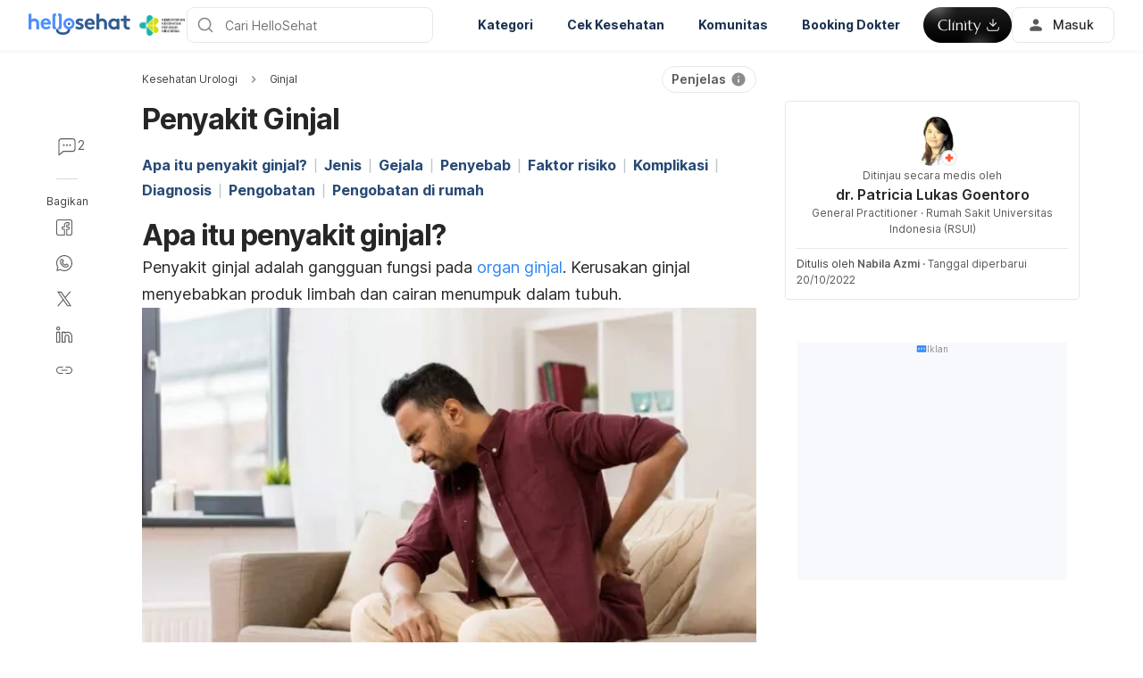

--- FILE ---
content_type: text/html; charset=utf-8
request_url: https://www.google.com/recaptcha/api2/aframe
body_size: 267
content:
<!DOCTYPE HTML><html><head><meta http-equiv="content-type" content="text/html; charset=UTF-8"></head><body><script nonce="qXhyY9Znt82C0qDwBM6JeA">/** Anti-fraud and anti-abuse applications only. See google.com/recaptcha */ try{var clients={'sodar':'https://pagead2.googlesyndication.com/pagead/sodar?'};window.addEventListener("message",function(a){try{if(a.source===window.parent){var b=JSON.parse(a.data);var c=clients[b['id']];if(c){var d=document.createElement('img');d.src=c+b['params']+'&rc='+(localStorage.getItem("rc::a")?sessionStorage.getItem("rc::b"):"");window.document.body.appendChild(d);sessionStorage.setItem("rc::e",parseInt(sessionStorage.getItem("rc::e")||0)+1);localStorage.setItem("rc::h",'1768890071237');}}}catch(b){}});window.parent.postMessage("_grecaptcha_ready", "*");}catch(b){}</script></body></html>

--- FILE ---
content_type: application/javascript; charset=UTF-8
request_url: https://hellosehat.com/_next/static/chunks/hhg-components-fc594e63-ed081b49088a1326.js
body_size: 7087
content:
"use strict";(self.webpackChunk_N_E=self.webpackChunk_N_E||[]).push([[5481],{wWMa:function(e,n,t){t.r(n),t.d(n,{AdBlock:function(){return N.A},AddressInput:function(){return er.A},Alert:function(){return r.A},AnsweredByDoctor:function(){return N.x},ArticleCard:function(){return P.T},ArticleCardV2:function(){return D.T},ArticleDetailCard:function(){return eu.A},AuthorBadge:function(){return A.A},Avatar:function(){return o.A},BMICardEmbed:function(){return F.q},BMRCardEmbed:function(){return Z.l},BabyGrowthCardEmbed:function(){return x.h},BabyPoopEmbed:function(){return W.f},BabyPoopForm:function(){return K.B},BabyVaccineCardEmbed:function(){return Q.I},BabyVaccineForm:function(){return q.B},Badge:function(){return r.B},BmiForm:function(){return Y.B},BmiNewsletterCheckbox:function(){return Y.N},BmiQuestion1Label:function(){return Y.Q},BmiQuestion2Description:function(){return Y.b},BmiQuestion2Label:function(){return Y.a},BookingBtn:function(){return A.B},BorderHeading:function(){return r.a},Breadcrumbs:function(){return N.B},BtnChoice:function(){return T.B},Button:function(){return a.B},CardCollapse:function(){return r.C},CardListItem:function(){return N.p},CartCareButton:function(){return g.C},CategoryCard:function(){return N.C},CertificateItem:function(){return N.s},Checkbox:function(){return i.C},CheckboxGroup:function(){return N.a},ClinicInfo:function(){return eu.C},CollectPhoneForm:function(){return eu.b},Container:function(){return u.C},CookieAcceptConfirm:function(){return N.e},CustomReferenceDot:function(){return p.C},DUE_DATE_METHOD:function(){return w.a},DatePicker:function(){return N.D},DateRangePicker:function(){return N.g},DistanceTag:function(){return o.D},Divider:function(){return c.D},DoctorExpertise:function(){return eu.D},DoctorExpertiseItem:function(){return ea.D},DoctorInfo:function(){return N.d},DoctorInfoExpertise:function(){return ea.a},DragFreeCarousel:function(){return r.D},Drawer:function(){return l.D},DrawerBottom:function(){return o.a},DrawerComponent:function(){return v.D},Dropdown:function(){return H.D},DueDateCardEmbed:function(){return V.w},DueDateForm:function(){return w.D},EPopupCollectPhoneStep:function(){return eu.E},FILE_UPLOAD_ACCEPTED_RATIOS:function(){return r.f},FILE_UPLOAD_ACCEPTED_TYPES:function(){return r.g},FileDropdown:function(){return r.F},FixedBottomAdBlock:function(){return N.k},Flag:function(){return s.F},FloatButtonGroup:function(){return N.F},Footer:function(){return ec.F},GenderOptionControl:function(){return _.G},GeneralInfo:function(){return N.G},Grid:function(){return r.G},HPVScreener:function(){return N.H},Heading:function(){return h.H},HealthToolCardWrapper:function(){return U.H},HealthToolDefaultLayout:function(){return Y.H},HospitalInfo:function(){return eu.H},HtmlContent:function(){return r.H},Icon:function(){return E.I},IconHeading:function(){return r.I},IconText:function(){return N.I},IconWrapper:function(){return o.I},ImageUpload:function(){return r.e},ImageWrap:function(){return R.I},ImageWrapV2:function(){return i.I},Input:function(){return d.I},InputDate:function(){return S.I},InsuranceList:function(){return ea.I},Label:function(){return d.L},LanguageSwitcher:function(){return en.L},List:function(){return N.L},ListContext:function(){return N.m},Loading:function(){return O.L},Logo:function(){return m.L},LogoIcon:function(){return C.L},MAPPING_CATEGORY_PREMIUM_API_TYPE:function(){return eo.a},MAPPING_CATEGORY_PREMIUM_TYPE:function(){return eo.M},MAX_RATING:function(){return N.w},MobileBottomNavigation:function(){return k.K},MobileBottomNavigationIcon:function(){return G.M},Modal:function(){return b.M},ModalGallery:function(){return N.M},ModalGalleryProvider:function(){return N.r},NavigationLogoutPopup:function(){return el.F},NavigationProfileButton:function(){return es.N},NavigationV2:function(){return ei.N},OvulationCardEmbed:function(){return X.$},OvulationForm:function(){return J.O},PWGCardEmbed:function(){return $.z},PWGForm:function(){return ee.P},Pagination:function(){return i.P},PaymentList:function(){return ea.P},PillCarousel:function(){return et.P},Popup:function(){return y.P},PopupCollectPhone:function(){return eu.P},ProductInsuranceInfo:function(){return eu.c},ProfileNavigation:function(){return eh.l},ProgressBar:function(){return M.k},PureInput:function(){return i.a},QuickFilter:function(){return N.Q},QuickFilterWrapLine:function(){return N.o},Radio:function(){return r.R},RadioGroup:function(){return N.R},RadioImageGroup:function(){return I.R},RateStars:function(){return r.b},RatingStars:function(){return N.t},RatingStarsInput:function(){return N.v},ScrollList:function(){return N.S},SearchInput:function(){return i.b},SeoHead:function(){return N.f},ShareContainer:function(){return N.h},ShareDrawer:function(){return N.j},SideBannerModal:function(){return eo.b},SideMenu:function(){return N.i},SiteWideBanner:function(){return en.S},StatisticCard:function(){return N.b},StepRenderer:function(){return r.S},StepRendererContext:function(){return r.d},StyledSearchIcon:function(){return i.S},SummaryInfo:function(){return N.l},SurveyOrPremiumBanner:function(){return eo.S},SurveyQuestionCard:function(){return B.S},SurveyThankyouCard:function(){return B.a},THRCardEmbed:function(){return j.M},Table:function(){return N.c},Tabs:function(){return N.T},Tag:function(){return r.T},Text:function(){return L.T},TextArea:function(){return f.T},ThrForm:function(){return z.T},Toggle:function(){return r.c},ToolsBannerCard:function(){return U.T},UserProfileNavigation:function(){return eu.U},UserProfileNavigationHeader:function(){return eu.N},UserProfileNavigationStats:function(){return eu.a},VideoItem:function(){return en.V},VideoPlayerModal:function(){return en.a},VoucherItem:function(){return N.V},WidgetChatbotAi:function(){return N.W},formPhoneType:function(){return eu.f},formatSiteWideBanner:function(){return N.y},getNavMenuContent:function(){return ei.g},getNavMenuContentWithCache:function(){return ei.a},useList:function(){return N.n},useListContext:function(){return N.u},useModalGalleryContext:function(){return N.q}});var r=t("JULU"),o=t("Zgz+"),a=t("OaJP"),i=t("CEkh"),u=t("sDBT"),c=t("sdrH"),l=t("ryfu"),s=t("9uQI"),h=t("h7+k"),E=t("ShI9"),d=t("BH8n"),m=t("7v83"),I=t("C071"),L=t("vaiB"),f=t("8r5z"),A=t("UV8Y"),T=t("Jd7E"),p=t("V25A"),R=t("UpS/"),C=t("xubg"),_=t("N6Jq"),O=t("gXGR"),g=t("kai2"),v=t("Ylzz"),S=t("wx6Y"),P=t("Ztav"),D=t("qvfm"),N=t("PCmN"),H=t("fBPh"),y=t("XXp2"),b=t("tt1F"),M=t("e6Kn"),B=t("YOYc"),k=t("QcYj"),G=t("/syn"),U=t("Y2Ty"),w=t("Rzp2"),V=t("h+21"),F=t("2W4F"),Y=t("U9YS"),x=t("Pi6y"),W=t("e5PB"),K=t("r1vu"),j=t("/FLf"),z=t("kHGx"),Z=t("KFz6"),X=t("t0Yg"),J=t("r7+3"),q=t("iItV"),Q=t("n4nW"),$=t("XJ7Q"),ee=t("AEgS"),en=t("h8lo"),et=t("ZdyI"),er=t("8CJX"),eo=t("Nucu"),ea=t("ZbnM"),ei=t("Skrd"),eu=t("1cQK"),ec=t("A8RK"),el=t("hPj0"),es=t("Uqhf"),eh=t("QHxc");t("q1tI"),t("rBCA"),t("yVya"),t("rSBk"),t("Wgwc"),t("xXM3"),t("NmYn"),t("gY0P"),t("ns0B"),t("qgJC"),t("DzJC"),t("sm25"),t("JIJ2"),t("KLKL"),t("mwIZ"),t("sEfC"),t("i8i4"),t("TYy9"),t("qPyV"),t("QgiU")},FjjF:function(e,n,t){t.d(n,{I:function(){return r}});let r={height:{min:1,max:300},weight:{min:1,max:200},pregnantWeek:{min:1,max:40}}},aIjN:function(e,n,t){t.d(n,{B:function(){return c},D:function(){return a},H:function(){return i},L:function(){return m},M:function(){return E},R:function(){return h},a:function(){return o},b:function(){return l},c:function(){return I},d:function(){return s}});var r=t("gFo6");let o="/images/avatar.jpg",a="/images/default-image.jpg",i={DUE_DATE:"DUE_DATE",BMI:"BMI",BMR:"BMR",OVULATION:"OVULATION",IFRAME:"IFRAME",PWG:"PWG",THR:"THR",BGC:"BGC"},u={"id-ID":{"kalkulator-bmi":i.BMI,"kebutuhan-kalori":i.BMR,"kalkulator-hari-perkiraan-lahir":i.DUE_DATE,"kalkulator-masa-subur-2":i.OVULATION,"kalkulator-kenaikan-berat-badan-ibu-hamil":i.PWG,"kalkulator-detak-jantung-saat-olahraga":i.THR},"ms-MY":{"kalkulator-bmi":i.BMI,"kalkulator-bmr":i.BMR,"kalkulator-tarikh-bersalin":i.DUE_DATE,"kalkulator-kesuburan":i.OVULATION,"kalkulator-tambah-berat-badan-hamil":i.PWG,"target-heart-rate-calculator":i.THR},"vi-VN":{"cach-tinh-chi-so-bmi":i.BMI,"tinh-chi-so-bmr":i.BMR,"cong-cu-tinh-ngay-du-sinh":i.DUE_DATE,"tinh-ngay-rung-trung":i.OVULATION,"cong-cu-tinh-can-nang-khi-mang-thai":i.PWG,"cong-cu-do-nhip-tim":i.THR},"zh-TW":{"bmi-calculator":i.BMI,"bmr-calculator":i.BMR,"due-date-calculator":i.DUE_DATE,"ovulation-calculator":i.OVULATION,"pregnancy-weight-gain-calculator":i.PWG,"target-heart-rate-calculator":i.THR},"en-PH":{"bmi-calculator":i.BMI,"bmr-calculator":i.BMR,"due-date-calculator":i.DUE_DATE,"ovulation-calculator":i.OVULATION,"pregnancy-weight-gain-calculator":i.PWG,"target-heart-rate-calculator":i.THR},"th-TH":{"เครื่องคำนวณหา-ค่าดัชนี":i.BMI,"เครื่องคำนวณอัตราการเผาผลาญพลังงาน-bmr":i.BMR,เครื่องมือคำนวณกำหนดคลอด:i.DUE_DATE,"เครื่องคำนวณการตกไข่-ovulation-calculat":i.OVULATION,เครื่องคำนวณน้ำหนักตัว:i.PWG,เครื่องวัดอัตราการเต้น:i.THR},"hi-IN":{"bmi-calculator-en":i.BMI,"bmi-calculator":i.BMI,"bmr-calculator":i.BMR,"delivery-date-calculator":i.DUE_DATE,"ovulation-calculator":i.OVULATION,"pregnancy-weight-gain-calculator":i.PWG,"target-heart-rate-calculator":i.THR},"km-KH":{"គណនា-bmi":i.BMI,"គណនា-bmr":i.BMR,គណនាថ្ងៃសម្រាលកូន:i.DUE_DATE,គណនាថ្ងៃមេជីវិតញីទុំធ្លាក់:i.OVULATION,គណនាទម្ងន់ស្ត្រីពពោះ:i.PWG,គណនារកចង្វាក់បេះដូងល្អ:i.THR},"my-MM":{"bmi-calculator":i.BMI,"bmr-calculator":i.BMR,"due-date-calendar":i.DUE_DATE,"ovulation-calculator":i.OVULATION,"pregnaancy-weight-calculator":i.PWG,"target-heartrate":i.THR,"pregnancy-weight-calculator":i.PWG,"target-heart-rate":i.THR}},c="hhg_user_token",l="together_admin_token",s="hhg-id",h={report_scam:{label:"morePopover.report.scam",reportReasonText:"morePopover.report.scam"},report_sex:{label:"morePopover.report.sex",reportReasonText:"morePopover.report.sex"},report_offensive:{label:"morePopover.report.offensive",reportReasonText:"morePopover.report.offensive"},report_violence:{label:"morePopover.report.violence",reportReasonText:"morePopover.report.violence"},report_prohibited:{label:"morePopover.report.prohibited",reportReasonText:"morePopover.report.prohibited"},report_spam:{label:"morePopover.report.spam",reportReasonText:"morePopover.report.spam"},report_falseNews:{label:"morePopover.report.falseNews",reportReasonText:"morePopover.report.falseNews"},report_other:{label:"morePopover.report.other",reportReasonText:"morePopover.report.other"}},E=20,d={ALL:"all",HOSPITAL:"hospital",SERVICE:"service",DOCTOR:"doctor",SEARCH:"search",SPECIALTIES:"specialties",CURRENT:"current-location",ORGANIZATION:"organization",VACCINATIONS:"vaccination",IVF:"ivf",IVF_DETAIL:"ivf-detail",EGG_FREEZING:"egg-freezing",EGG_FREEZING_DETAIL:"egg-freezing-detail",VACCINATION_DETAIL:"vaccination-detail",HEALTH_SCREENER:"health-screener",HEALTH_SCREENER_DETAIL:"health-screener-detail",USER_REVIEWS:"user-reviews",CART:"cart"},m={[r.L.PhilippinesEnglish]:d,[r.L.Vietnam]:{ALL:"tat-ca",HOSPITAL:"benh-vien",SERVICE:"dich-vu",DOCTOR:"bac-si",SEARCH:"tim-kiem",SPECIALTIES:"chuyen-khoa",CURRENT:"vi-tri-hien-tai",ORGANIZATION:"to-chuc",IVF:"thu-tinh-ong-nghiem",IVF_DETAIL:"ivf-detail",EGG_FREEZING:"dong-lanh-trung",EGG_FREEZING_DETAIL:"egg-freezing-detail",VACCINATIONS:"tiem-chung",VACCINATION_DETAIL:"vaccination-detail",HEALTH_SCREENER:"xet-nghiem",HEALTH_SCREENER_DETAIL:"health-screener-detail",USER_REVIEWS:"danh-gia-dich-vu",CART:"gio-hang"},"id-ID":{ALL:"semua",HOSPITAL:"rumah-sakit",SERVICE:"layanan",DOCTOR:"dokter",SEARCH:"cari",SPECIALTIES:"spesialisasi",CURRENT:"posisi-saya-saat-ini",ORGANIZATION:"organisasi",IVF:"ivf",IVF_DETAIL:"ivf-detail",EGG_FREEZING:"egg-freezing",EGG_FREEZING_DETAIL:"egg-freezing-detail",VACCINATIONS:"vaccination",VACCINATION_DETAIL:"vaccination-detail",HEALTH_SCREENER:"health-screener",HEALTH_SCREENER_DETAIL:"health-screener-detail",USER_REVIEWS:"ulasan-pengguna",CART:"keranjang"},[r.L.Taiwan]:d,[r.L.Malaysia]:d,[r.L.Thailand]:d};var I=Object.freeze({__proto__:null,POST_DATE_FORMAT:"dd/MM/yyyy",NORMAL_DATE_FORMAT:"YYYY-MM-DD",DUE_DATE_FORMAT:"DD/MM/YYYY",DEFAULT_AVATAR_IMG:o,DEFAULT_RESULT_IMG:"/images/default.png",DEFAULT_IMG:a,BMI_LEVELS:["underweight","healthy","overweight","obese_level_1","obese_level_2"],BMR_LEVELS:["low","normal","high"],CORAL_TOKEN_COOKE:"coral_together_user_token",HEALTH_TOOL_TYPE:i,LOCALE_HEALTH_TOOLS:u,BEARER_TOKEN_COOKIE:c,TOGETHER_DISCLAIMER_COOKIE:"hhg_together_disclaimer",BEARER_ADMIN_TOKEN_COOKIE:l,Z_INDEX:{adBlock:48,articleAdContainer:47,headerContainerHome:99,headerContainerPopup:200,headerContainerPopupSUbLevel:300,menuSearchInputPopup:5,menuSearchInputDisplayIcon:6,menuSearchPopup:200},BmrActiveLevels:[{value:"sedentary",icon:"bmr-sedentary",name:"bmr.activeLevel.sedentary",description:"bmr.activeLevel.sedentary.description"},{value:"lightly-active",icon:"bmr-light",name:"bmr.activeLevel.lightlyActive",description:"bmr.activeLevel.lightlyActive.description"},{value:"moderately-active",icon:"bmr-moderately",name:"bmr.activeLevel.moderatelyActive",description:"bmr.activeLevel.moderatelyActive.description"},{value:"intensely-active",icon:"bmr-intensively",name:"bmr.activeLevel.intenselyActive",description:"bmr.activeLevel.intenselyActive.description"},{value:"extremely-active",icon:"bmr-extremely",name:"bmr.activeLevel.extremelyActive",description:"bmr.activeLevel.extremelyActive.description"}],LEAD_CAMPAIGN_CODE:"lmoct7xfr5sv4fv",LEAD_TOKEN_COOKIE:s,GA_TOKEN_COOKIE:"_ga",GOOGLE_CALENDAR_AUTH_CLIENT_ID:"1038242799566-esoq4ij201ve5qfp266nbca44scpo3c6.apps.googleusercontent.com",FIND_CARE_IFRAME_URL:"https://www.appsheet.com/start/4ba34ebe-3cb6-4c16-8dd4-d074025a5bb6#appName=DependentDropdowns-2711103&group=%5B%5D&page=card&sort=%5B%5D&table=Menu&view=Menu",REPORT_REASON_MAP:h,MB_SOCIAL_LINKS:{LINKEDIN:"https://www.linkedin.com/company/hello-health-group/",FACEBOOK:"https://www.facebook.com/marry.baby.vn",INSTAGRAM:"https://www.instagram.com/marrybaby.vn/",TWITTER:"",YOUTUBE:"https://www.youtube.com/channel/UCeZybTkY1VzJ3N7LvPGdKbg",ZALO:"http://zalo.me/806483414530291942"},INTERNAL_ROLES:["admin","moderator","local-admin"],EXTERNAL_ROLES:["ambassador","expert","sponsor","guide","influencer"],INTERNAL_PROFILE_ROLES:["moderator","local-admin"],EXTERNAL_PROFILE_ROLES:["expert","ambassador","sponsor"],RoleDataMap:{moderator:{text:"Moderator",fid:"cardAuthor.moderator",background:"#fe921d"},admin:{text:"Admin",fid:"cardAuthor.admin",background:"#2b62cd"},"local-admin":{text:"Local admin",fid:"cardAuthor.localAdmin",background:"#2b62cd"},expert:{text:"Expert",fid:"cardAuthor.expert",background:"#ff6f4d"},sponsor:{text:"Sponsor",fid:"cardAuthor.sponsor",background:"#00c7e6"},ambassador:{text:"Ambassador",fid:"cardAuthor.ambassador",background:"#00CB8A"}},MAX_IMAGE_UPLOADS:E,LOCALISED_SLUGS:m})},ivpb:function(e,n,t){t.d(n,{C:function(){return s},I:function(){return a},L:function(){return r},M:function(){return u},S:function(){return i},a:function(){return o},c:function(){return E}});let r={"en-PH":{ALL:"all",HOSPITAL:"hospital",SERVICE:"service",DOCTOR:"doctor",SEARCH:"search",SPECIALTIES:"specialties",CURRENT:"current-location"},"tl-PH":{ALL:"all",HOSPITAL:"hospital",SERVICE:"service",DOCTOR:"doctor",SEARCH:"search",SPECIALTIES:"specialties",CURRENT:"current-location"},"zh-TW":{ALL:"all",HOSPITAL:"hospital",SERVICE:"service",DOCTOR:"doctor",SEARCH:"search",SPECIALTIES:"specialties",CURRENT:"current-location"},"vi-VN":{ALL:"tat-ca",HOSPITAL:"benh-vien",SERVICE:"dich-vu",DOCTOR:"bac-si",SEARCH:"tim-kiem",SPECIALTIES:"chuyen-khoa",CURRENT:"vi-tri-hien-tai"},"id-ID":{ALL:"semua",HOSPITAL:"rumah-sakit",SERVICE:"layanan",DOCTOR:"dokter",SEARCH:"cari",SPECIALTIES:"spesialisasi",CURRENT:"posisi-saya-saat-ini"},"ms-MY":{ALL:"all",HOSPITAL:"hospital",SERVICE:"service",DOCTOR:"doctor",SEARCH:"search",SPECIALTIES:"specialties",CURRENT:"current-location"},"th-TH":{ALL:"all",HOSPITAL:"hospital",SERVICE:"service",DOCTOR:"doctor",SEARCH:"search",SPECIALTIES:"specialties",CURRENT:"current-location"}},o=-1,a=-2;(c=s||(s={})).GSK="gsk",c.ROCHE="roche",c.MSD="msd",(l=h||(h={})).GSK="gsk",l.ROCHE="roche",l.MSD="spesialis";let i="vaksin-rotavirus",u={"vi-VN":{gsk:h.GSK,msd:h.MSD},"id-ID":{gsk:h.GSK,msd:h.MSD},"en-PH":{},"zh-TW":{},"ms-MY":{},"tl-PH":{},"th-TH":{}};var c,l,s,h,E=Object.freeze({__proto__:null,basePath:"/care",LOCALE_COUNTRY:{"vi-VN":{id:1,name:"Vietnam"},"id-ID":{id:2,name:"Indonesia"},"ms-MY":{id:3,name:"Malaysia"},"km-KH":{id:4,name:"Cambodia"},"en-PH":{id:5,name:"Philippines"},"th-TH":{id:6,name:"Thai Lan"},"my-MM":{id:7,name:"Myanmar"},"zh-TW":{id:8,name:"Taiwan"},"hi-IN":{id:9,name:"India"},"zh-SG":{id:11,name:"China"}},LOCALIZED_SLUGS:r,ID_OPTION_CURRENT_LOCATION:o,ID_OPTION_ALL_LOCATION:a,get CLIENT_KEY(){return s},get SLUG_CLIENT_KEY(){return h},SLUG_VACIN_ID:i,MAPPING_CLIENT_WITH_SLUG:u})},cphq:function(e,n,t){t.d(n,{C:function(){return c},L:function(){return s}});var r,o,a=t("GOBr"),i=t("yNk5");let u="id-ID";i.env.NEXT_PUBLIC_ADMIN_GOOGLE_LOCATION_KEY,i.env.NEXT_PUBLIC_GOOGLE_CLIENT_ID;let c="care",l={"vi-VN":"hellobacsi.com","id-ID":"hellosehat.com","ms-MY":"hellodoktor.com","km-KH":"hellokrupet.com","en-PH":"hellodoctor.com.ph","th-TH":"hellokhunmor.com","my-MM":"hellosayarwon.com","zh-TW":"helloyishi.com.tw","hi-IN":"helloswasthya.com"};a.y,l[u],a.y?l[u]:l[u],i.env.NEXT_PUBLIC_TOGETHER_API_URL&&""!==i.env.NEXT_PUBLIC_TOGETHER_API_URL?i.env.NEXT_PUBLIC_TOGETHER_API_URL:l[u],i.env.NEXT_PUBLIC_SSO_URL,(r=o||(o={}))[r.FEMALE=0]="FEMALE",r[r.MALE=1]="MALE",r[r.ANY=2]="ANY";let s={"en-PH":{PRODUCT:"product",CATEGORY:"category",BRAND:"brand",SEARCH:"search",PROFILE:"profile",PROFILE_MANAGE_ORDERS:"profile/manage-orders",PROFILE_MANAGE_ADDRESS:"profile/deliver-address",PROFILE_VOUCHER:"profile/voucher",PROFILE_MEMBER_CARD:"profile/member-card",CART:"cart",CART_CHECKOUT:"cart/checkout",ORDER_CONFIRMATION:"order-confirmation",PROMOTION:"promotion"},"vi-VN":{PRODUCT:"san-pham",CATEGORY:"danh-muc",BRAND:"thuong-hieu",SEARCH:"tim-kiem",PROFILE:"ho-so",PROFILE_MANAGE_ORDERS:"ho-so/quan-li-don-hang",PROFILE_MANAGE_ADDRESS:"ho-so/dia-chi-giao-hang",PROFILE_VOUCHER:"ho-so/khuyen-mai",PROFILE_MEMBER_CARD:"ho-so/the-thanh-vien",CART:"gio-hang",CART_CHECKOUT:"gio-hang/thanh-toan",ORDER_CONFIRMATION:"kiem-tra-don-hang",PROMOTION:"khuyen-mai"}}},xrdX:function(e,n,t){t.d(n,{f:function(){return a},v:function(){return o}});var r=t("gFo6");let o={"vi-VN":"hellobacsi.com","id-ID":"hellosehat.com","ms-MY":"hellodoktor.com","km-KH":"hellokrupet.com","en-PH":"hellodoctor.com.ph","th-TH":"hellokhunmor.com","my-MM":"hellosayarwon.com","zh-TW":"helloyishi.com.tw","zh-SG":"hellojiankang.com","hi-IN":"helloswasthya.com","tl-PH":"hellodoctor.com.ph","vi-VN_MB":"marrybaby.vn"},a={[r.L.Vietnam]:"hellobacsi.com",[r.L.Indonesia]:"hellosehat.com",[r.L.Malaysia]:"hellodoktor.com",[r.L.Cambodia]:"hellokrupet.com",[r.L.PhilippinesEnglish]:"hellodoctor.com.ph",[r.L.PhilippinesTagalog]:"hellodoctor.com.ph",[r.L.Thailand]:"hellokhunmor.com",[r.L.Myanmar]:"hellosayarwon.com",[r.L.Taiwan]:"helloyishi.com.tw",[r.L.India]:"helloswasthya.com",[r.L.Singapore]:"hellojiankang.com"}},GOBr:function(e,n,t){var r,o,a,i;t.d(n,{y:function(){return c}});let u="undefined"!=typeof window&&null!==(i=null===(a=null==(o=null===(r=null==window?void 0:window.location)||void 0===r?void 0:r.href)?void 0:o.match(/^https?:\/\/([^/?#]+)(?:[/?#]|$)/i))||void 0===a?void 0:a[1])&&void 0!==i?i:"";u.split(".");let c=!0},UIg8:function(e,n,t){t.d(n,{n:function(){return a},t:function(){return r}});var r,o=t("gFo6");(r||(r={})).HPV="hpv";let a={[o.L.Vietnam]:{[r.HPV]:"hpv-vaccine"},[o.L.Indonesia]:{[r.HPV]:"deteksi-dini-hpv"}}},tiWT:function(e,n,t){t.d(n,{Cf:function(){return o},Z5:function(){return i},x9:function(){return a}});var r=t("gFo6");let o={HELLO_HEALTH_GROUP:"hellohealthgroup.com",HELLO_DOCTOR:"hellodoctor.com.ph",HELLO_DOCTOR_FIL:"hellodoctor.com.ph/fil",HELLO_KRUPET:"hellokrupet.com",HELLO_SWASTHYA:"helloswasthya.com",HELLO_SEHAT:"hellosehat.com",HELLO_SAYARWON:"hellosayarwon.com",HELLO_DOKTOR:"hellodoktor.com",HELLO_KHUNMOR:"hellokhunmor.com",HELLO_YISHI:"helloyishi.com.tw",HELLO_BACSI:"hellobacsi.com",MARRY_BABY:"www.marrybaby.vn",HELLO_JIANKANG:"hellojiankang.com"},a={HELLO_HEALTH_GROUP:{lng:r.L.PhilippinesEnglish,ns:"translation",name:"Hello Health Group",theme:"hellosite",dayjs:"en",phoneCountry:"PH",siteId:10},HELLO_DOCTOR:{lng:r.L.PhilippinesEnglish,ns:"translation",name:"Hello Doctor",theme:"hellosite",dayjs:"en",phoneCountry:"PH",siteId:5},HELLO_DOCTOR_FIL:{lng:r.L.PhilippinesTagalog,ns:"translation",name:"Hello Doctor",theme:"hellosite",dayjs:"tl-ph",phoneCountry:"PH",siteId:5},HELLO_KRUPET:{lng:r.L.Cambodia,ns:"translation",name:"Hello Krupet",theme:"hellosite",dayjs:"km",phoneCountry:"KH",siteId:4},HELLO_SWASTHYA:{lng:r.L.India,ns:"translation",name:"Hello Swasthya",theme:"hellosite",dayjs:"hi",phoneCountry:"IN",siteId:9},HELLO_SEHAT:{lng:r.L.Indonesia,ns:"translation",name:"Hello Sehat",theme:"hellosite",dayjs:"id",phoneCountry:"ID",siteId:2},HELLO_SAYARWON:{lng:r.L.Myanmar,ns:"translation",name:"Hello Sayarwon",theme:"hellosite",dayjs:"my",phoneCountry:"MM",siteId:7},HELLO_DOKTOR:{lng:r.L.Malaysia,ns:"translation",name:"Hello Doktor",theme:"hellosite",dayjs:"ms-my",phoneCountry:"MY",siteId:3},HELLO_KHUNMOR:{lng:r.L.Thailand,ns:"translation",name:"Hello Khunmor",theme:"hellosite",dayjs:"th",phoneCountry:"TH",siteId:6},HELLO_YISHI:{lng:r.L.Taiwan,ns:"translation",name:"Hello Yishi",theme:"hellosite",dayjs:"zh-tw",phoneCountry:"TW",siteId:8},HELLO_BACSI:{lng:r.L.Vietnam,ns:"translation",name:"Hello Bacsi",theme:"hellosite",dayjs:"vi",phoneCountry:"VN",siteId:1},HELLO_JIANKANG:{lng:r.L.Singapore,ns:"translation",name:"Hello Jiankang",theme:"hellosite",dayjs:"zh-sg",phoneCountry:"SG",siteId:1},MARRY_BABY:{lng:r.L.Vietnam,ns:"marrybaby",name:"Marry Baby",theme:"marrybaby",dayjs:"vi",phoneCountry:"VN",siteId:11}},i={[r.L.Vietnam]:"₫",[r.L.Indonesia]:"Rp",[r.L.Malaysia]:"RM",[r.L.Cambodia]:"៛",[r.L.PhilippinesEnglish]:"₱",[r.L.PhilippinesTagalog]:"₱",[r.L.Thailand]:"฿",[r.L.Myanmar]:"K",[r.L.Taiwan]:"$",[r.L.India]:"₹",[r.L.Singapore]:"S$"}},hBkH:function(e,n,t){t.d(n,{C:function(){return o}});var r=t("q1tI");let o=(0,r.createContext)({})},Udpq:function(e,n,t){t.d(n,{g:function(){return getDataWithCache}});var r=t("LufY"),o=t("GOBr");let a={},getCachedItem=e=>{if("undefined"==typeof window)return a[e];{let n;try{n=JSON.parse(localStorage.getItem((o.y?"":"staging_")+"hhg-cache-"+e)||"{}")}catch(e){}return n||{}}},setCachedItem=(e,n)=>{try{"undefined"!=typeof window?localStorage.setItem((o.y?"":"staging_")+"hhg-cache-"+e,JSON.stringify({data:n,time:Date.now()})):a[e]={data:n,time:Date.now()}}catch(e){}},getDataWithCache=(e,n,t,o=9e5)=>(0,r.a)(void 0,void 0,void 0,function*(){let a=getCachedItem(e);if(null==a?void 0:a.data)return setTimeout(()=>(0,r.a)(void 0,void 0,void 0,function*(){if(a.time&&Date.now()-a.time>o&&n){let r=yield n();(!t||t(r))&&setCachedItem(e,r)}}),0),a.data;if(n){let r=yield n();return(!t||t(r))&&setCachedItem(e,r),r}return null})}}]);

--- FILE ---
content_type: text/plain
request_url: https://api.ipify.org/
body_size: -92
content:
3.142.91.245

--- FILE ---
content_type: application/x-javascript; charset=utf-8
request_url: https://connect.facebook.net/signals/config/798770030726728?v=2.9.250&r=stable&domain=hellosehat.com&hme=842ba5a67bc11ec88742f1d93fdc2338abd91b60fc0531689cc660af96e193d9&ex_m=94%2C156%2C134%2C20%2C66%2C67%2C127%2C62%2C42%2C128%2C71%2C61%2C10%2C141%2C80%2C15%2C93%2C122%2C115%2C69%2C72%2C121%2C138%2C102%2C143%2C7%2C3%2C4%2C6%2C5%2C2%2C81%2C91%2C144%2C223%2C167%2C56%2C225%2C226%2C49%2C182%2C27%2C68%2C231%2C230%2C170%2C29%2C55%2C9%2C58%2C87%2C88%2C89%2C95%2C118%2C28%2C26%2C120%2C117%2C116%2C135%2C70%2C137%2C136%2C44%2C54%2C111%2C14%2C140%2C39%2C212%2C214%2C177%2C23%2C24%2C25%2C17%2C18%2C38%2C34%2C36%2C35%2C76%2C82%2C86%2C100%2C126%2C129%2C40%2C101%2C21%2C19%2C107%2C63%2C32%2C131%2C130%2C132%2C123%2C22%2C31%2C53%2C99%2C139%2C64%2C16%2C133%2C104%2C75%2C30%2C192%2C163%2C282%2C210%2C154%2C195%2C188%2C164%2C97%2C119%2C74%2C109%2C48%2C41%2C43%2C103%2C108%2C114%2C52%2C59%2C113%2C47%2C50%2C46%2C90%2C142%2C0%2C112%2C13%2C110%2C11%2C1%2C51%2C83%2C57%2C60%2C106%2C79%2C78%2C145%2C146%2C84%2C85%2C8%2C92%2C45%2C124%2C77%2C73%2C65%2C105%2C96%2C37%2C125%2C33%2C98%2C12%2C147
body_size: 42038
content:
/**
* Copyright (c) 2017-present, Facebook, Inc. All rights reserved.
*
* You are hereby granted a non-exclusive, worldwide, royalty-free license to use,
* copy, modify, and distribute this software in source code or binary form for use
* in connection with the web services and APIs provided by Facebook.
*
* As with any software that integrates with the Facebook platform, your use of
* this software is subject to the Facebook Platform Policy
* [http://developers.facebook.com/policy/]. This copyright notice shall be
* included in all copies or substantial portions of the software.
*
* THE SOFTWARE IS PROVIDED "AS IS", WITHOUT WARRANTY OF ANY KIND, EXPRESS OR
* IMPLIED, INCLUDING BUT NOT LIMITED TO THE WARRANTIES OF MERCHANTABILITY, FITNESS
* FOR A PARTICULAR PURPOSE AND NONINFRINGEMENT. IN NO EVENT SHALL THE AUTHORS OR
* COPYRIGHT HOLDERS BE LIABLE FOR ANY CLAIM, DAMAGES OR OTHER LIABILITY, WHETHER
* IN AN ACTION OF CONTRACT, TORT OR OTHERWISE, ARISING FROM, OUT OF OR IN
* CONNECTION WITH THE SOFTWARE OR THE USE OR OTHER DEALINGS IN THE SOFTWARE.
*/
(function(e,t,n,r){var o={exports:{}},a=o.exports;(function(){var a=e.fbq;a.execStart=e.performance&&e.performance.now&&e.performance.now(),(function(){var t=e.postMessage||function(){};return a?!0:(t({action:"FB_LOG",logType:"Facebook Pixel Error",logMessage:"Pixel code is not installed correctly on this page"},"*"),"error"in console,!1)})()&&(a.__fbeventsModules||(a.__fbeventsModules={},a.__fbeventsResolvedModules={},a.getFbeventsModules=function(e){return a.__fbeventsResolvedModules[e]||(a.__fbeventsResolvedModules[e]=a.__fbeventsModules[e]()),a.__fbeventsResolvedModules[e]},a.fbIsModuleLoaded=function(e){return!!a.__fbeventsModules[e]},a.ensureModuleRegistered=function(e,t){a.fbIsModuleLoaded(e)||(a.__fbeventsModules[e]=t)})
,a.ensureModuleRegistered("fbevents.plugins.iwlbootstrapper",function(){
return o.exports}))})()})(window,document,location,history);
(function(e,t,n,r){var o={exports:{}},a=o.exports;(function(){var a=e.fbq;if(a.execStart=e.performance&&e.performance.now&&e.performance.now(),!(function(){var t=e.postMessage||function(){};return a?!0:(t({action:"FB_LOG",logType:"Facebook Pixel Error",logMessage:"Pixel code is not installed correctly on this page"},"*"),"error"in console,!1)})())return;function i(e,t){for(var n=0;n<t.length;n++){var r=t[n];r.enumerable=r.enumerable||!1,r.configurable=!0,"value"in r&&(r.writable=!0),Object.defineProperty(e,h(r.key),r)}}function l(e,t,n){return t&&i(e.prototype,t),n&&i(e,n),Object.defineProperty(e,"prototype",{writable:!1}),e}function s(e,t){if(!(e instanceof t))throw new TypeError("Cannot call a class as a function")}function u(e,t,n){return t=p(t),c(e,m()?Reflect.construct(t,n||[],p(e).constructor):t.apply(e,n))}function c(e,t){if(t&&(b(t)=="object"||typeof t=="function"))return t;if(t!==void 0)throw new TypeError("Derived constructors may only return object or undefined");return d(e)}function d(e){if(e===void 0)throw new ReferenceError("this hasn't been initialised - super() hasn't been called");return e}function m(){try{var e=!Boolean.prototype.valueOf.call(Reflect.construct(Boolean,[],function(){}))}catch(e){}return(m=function(){return!!e})()}function p(e){return p=Object.setPrototypeOf?Object.getPrototypeOf.bind():function(e){return e.__proto__||Object.getPrototypeOf(e)},p(e)}function _(e,t){if(typeof t!="function"&&t!==null)throw new TypeError("Super expression must either be null or a function");e.prototype=Object.create(t&&t.prototype,{constructor:{value:e,writable:!0,configurable:!0}}),Object.defineProperty(e,"prototype",{writable:!1}),t&&f(e,t)}function f(e,t){return f=Object.setPrototypeOf?Object.setPrototypeOf.bind():function(e,t){return e.__proto__=t,e},f(e,t)}function g(e,t,n){return(t=h(t))in e?Object.defineProperty(e,t,{value:n,enumerable:!0,configurable:!0,writable:!0}):e[t]=n,e}function h(e){var t=y(e,"string");return b(t)=="symbol"?t:t+""}function y(e,t){if(b(e)!="object"||!e)return e;var n=e[typeof Symbol=="function"?Symbol.toPrimitive:"@@toPrimitive"];if(n!==void 0){var r=n.call(e,t||"default");if(b(r)!="object")return r;throw new TypeError("@@toPrimitive must return a primitive value.")}return(t==="string"?String:Number)(e)}function C(e,t){var n=typeof Symbol!="undefined"&&e[typeof Symbol=="function"?Symbol.iterator:"@@iterator"]||e["@@iterator"];if(!n){if(Array.isArray(e)||(n=R(e))||t&&e&&typeof e.length=="number"){n&&(e=n);var r=0,o=function(){};return{s:o,n:function(){return r>=e.length?{done:!0}:{done:!1,value:e[r++]}},e:function(t){throw t},f:o}}throw new TypeError("Invalid attempt to iterate non-iterable instance.\nIn order to be iterable, non-array objects must have a [Symbol.iterator]() method.")}var a,i=!0,l=!1;return{s:function(){n=n.call(e)},n:function(){var e=n.next();return i=e.done,e},e:function(t){l=!0,a=t},f:function(){try{i||n.return==null||n.return()}finally{if(l)throw a}}}}function b(e){"@babel/helpers - typeof";return b=typeof Symbol=="function"&&typeof(typeof Symbol=="function"?Symbol.iterator:"@@iterator")=="symbol"?function(e){return typeof e}:function(e){return e&&typeof Symbol=="function"&&e.constructor===Symbol&&e!==(typeof Symbol=="function"?Symbol.prototype:"@@prototype")?"symbol":typeof e},b(e)}function v(e){return E(e)||L(e)||R(e)||S()}function S(){throw new TypeError("Invalid attempt to spread non-iterable instance.\nIn order to be iterable, non-array objects must have a [Symbol.iterator]() method.")}function R(e,t){if(e){if(typeof e=="string")return k(e,t);var n={}.toString.call(e).slice(8,-1);return n==="Object"&&e.constructor&&(n=e.constructor.name),n==="Map"||n==="Set"?Array.from(e):n==="Arguments"||/^(?:Ui|I)nt(?:8|16|32)(?:Clamped)?Array$/.test(n)?k(e,t):void 0}}function L(e){if(typeof Symbol!="undefined"&&e[typeof Symbol=="function"?Symbol.iterator:"@@iterator"]!=null||e["@@iterator"]!=null)return Array.from(e)}function E(e){if(Array.isArray(e))return k(e)}function k(e,t){(t==null||t>e.length)&&(t=e.length);for(var n=0,r=Array(t);n<t;n++)r[n]=e[n];return r}a.__fbeventsModules||(a.__fbeventsModules={},a.__fbeventsResolvedModules={},a.getFbeventsModules=function(e){return a.__fbeventsResolvedModules[e]||(a.__fbeventsResolvedModules[e]=a.__fbeventsModules[e]()),a.__fbeventsResolvedModules[e]},a.fbIsModuleLoaded=function(e){return!!a.__fbeventsModules[e]},a.ensureModuleRegistered=function(e,t){a.fbIsModuleLoaded(e)||(a.__fbeventsModules[e]=t)})
,a.ensureModuleRegistered("SignalsFBEventsFbcCombiner",function(){
return(function(e,t,n,r){var o={exports:{}},i=o.exports;return(function(){"use strict";var e=a.getFbeventsModules("SignalsFBEventsURLUtil"),t=e.getURLParameterWithValidationCheck,n=a.getFbeventsModules("SignalsFBEventsLocalStorageUtils"),r=n.setLocalStorageItem,i=n.isLocalStorageSupported,l="clickID",s="fbclid",u="aemSource",c="aem",d="_aem_",m="url",p="ebp";function _(e,t){var n=new Map(e.map(function(e){return[e.paramConfig.query,e]}));return t.forEach(function(e){n.has(e.paramConfig.query)||n.set(e.paramConfig.query,e)}),Array.from(n.values())}function f(e,t){if(!(e==null||t==null)){var n=t===s&&e===m?"f":"o";try{i()&&r(u,n)}catch(e){}}}function g(e,t){var n="";return e.forEach(function(e){var r=e.paramValue;if(r!=null&&r!==""){var o=e.paramConfig.prefix!==""?"_".concat(e.paramConfig.prefix,"_").concat(r):"_".concat(r),a=Array.from(n.matchAll(/_([a-zA-Z_]+)_/g)).map(function(e){return e[1]}),i=a.includes(c),l=a.filter(function(t){return t!==e.paramConfig.prefix}).map(function(e){return"_".concat(e,"_")}).join("|"),s=l?new RegExp("_".concat(e.paramConfig.prefix,"_.*?(?=").concat(l,"|$)")):new RegExp("_".concat(e.paramConfig.prefix,"_.*?$"));n.match(s)?n=n.replace(s,o):n===""?n=e.paramConfig.prefix!==""?"".concat(e.paramConfig.prefix,"_").concat(r):r:n+=o;var u=Array.from(n.matchAll(/_([a-zA-Z_]+)_/g)).map(function(e){return e[1]}),d=u.includes(c);t==!0&&(e.paramConfig.prefix===c||!i&&d)&&f(e.paramSource,e.paramConfig.query)}}),n===""?null:n}function h(e,t,n){e.forEach(function(e){e.paramSource=m}),t.forEach(function(e){e.paramSource=p});var r=_(e,t),o="",a=!1,i=v(r).sort(function(e,t){return e.paramConfig.query===s?-1:t.paramConfig.query===s?1:e.paramConfig.query.localeCompare(t.paramConfig.query)}),l=g(i,n);return l}function y(e,n,r){var o=n.params;if(o==null||o.length===0)return null;var a=new Map;if(o.forEach(function(n){var r=t(e,n.query);r!=null&&r!==""&&a.set(n.query,r)}),a.size===0)return null;var i=v(o).filter(function(e){return a.has(e.query)}).filter(function(e){return e.query===s||e.prefix!==""}).map(function(e){return{paramConfig:e,paramValue:a.get(e.query)||"",paramSource:m}}).sort(function(e,t){return e.paramConfig.query===s?-1:t.paramConfig.query===s?1:e.paramConfig.query.localeCompare(t.paramConfig.query)}),l=g(i,r);return l}o.exports={combineFbcParamsFromUrlAndEBP:h,combineFbcParamsFromUrl:y,getUniqueFbcParamConfigAndValue:_,constructFbcFromSortedParamValues:g,saveAemSourceToLocalStorage:f,AEM_SOURCE_LOCAL_STORAGE_KEY:u,AEM_PREFIX_WITH_SEPARATOR:d,EBP_SOURCE:p,LEADING_QUERY:s}})(),o.exports})(e,t,n,r)})
,a.ensureModuleRegistered("signalsFBEventsGetIsSafariOrMobileSafari",function(){
return(function(e,t,n,r){var o={exports:{}},a=o.exports;return(function(){"use strict";function t(){var t=e.navigator;return t.userAgent.indexOf("Safari")!==-1&&t.userAgent.indexOf("Chrome")===-1}function n(){return/Android|webOS|iPhone|iPad|iPod|BlackBerry|IEMobile|Opera Mini/i.test(e.navigator.userAgent)}function r(){var t=e.navigator.userAgent.match(/OS (\d+)_(\d+)_?(\d+)?/);if(t==null||t.length<2)return!1;var n=[parseInt(t[1],10),parseInt(t[2],10),parseInt(t[3]||0,10)];return!(n[0]<14||n[0]===14&&n[1]<5)}function a(){return t()&&n()&&r()}o.exports={getIsMobileSafari:a,getIsSafari:t}})(),o.exports})(e,t,n,r)})
,a.ensureModuleRegistered("signalsFBEventsIsHostFacebook",function(){
return(function(e,t,n,r){var o={exports:{}},a=o.exports;return(function(){"use strict";o.exports=function(t){if(typeof t!="string")return!1;var e=t.match(/^(.*\.)*(facebook\.com|internalfb\.com|workplace\.com|instagram\.com|oculus\.com|novi\.com)\.?$/i);return e!==null}})(),o.exports})(e,t,n,r)})
,a.ensureModuleRegistered("SignalsFBEventsLocalStorageTypedef",function(){
return(function(e,t,n,r){var o={exports:{}},i=o.exports;return(function(){"use strict";var e=a.getFbeventsModules("SignalsFBEventsTyped"),t=e.Typed,n=t.objectWithFields({setItem:t.func(),getItem:t.func()});o.exports=n})(),o.exports})(e,t,n,r)})
,a.ensureModuleRegistered("SignalsFBEventsLocalStorageUtils",function(){
return(function(e,t,n,r){var o={exports:{}},i=o.exports;return(function(){"use strict";var t=a.getFbeventsModules("SignalsFBEventsLocalStorageTypedef"),n=a.getFbeventsModules("SignalsFBEventsTyped"),r=n.coerce;function i(t,n){e.localStorage.setItem(t,n)}function l(t){return e.localStorage.getItem(t)}function s(t){e.localStorage.removeItem(t)}function u(){var n=null;try{n=r(e.localStorage,t)}catch(e){return!1}return n!=null}function c(e){var t=e.trim().toLowerCase();if(t.length===0)return!1;var n=["true","false","null","undefined","0","1"];return!n.includes(t)}function d(e){if(e==null)return null;var t=String(e);if(t.length===0||!c(t))return null;try{var n=JSON.parse(t);if(Array.isArray(n)&&n.length>0){var r=n.filter(function(e){return typeof e=="string"&&c(e)}).join(",");return r.length>0?r:null}else if(b(n)==="object"&&n!==null){var o=Object.values(n).filter(function(e){return typeof e=="string"&&c(e)}).join(",");return o.length>0?o:null}}catch(e){return t}return t}function m(e){for(var t=[/event/i,/click/i,/sent/i,/tracking/i,/analytics/i,/log/i,/flag/i,/toggle/i,/enabled/i,/disabled/i],n=0,r=t;n<r.length;n++){var o=r[n];if(o.test(e))return!0}return!1}function p(){if(!u())return null;try{for(var t=[/(last|recent).*search/i,/search.*(history|keyword)/i,/^search$/i],n=e.localStorage,r=[],o=0;o<n.length;o++){var a=n.key(o);if(a!=null&&!m(a)){var i=C(t),s;try{for(i.s();!(s=i.n()).done;){var c=s.value;if(c.test(a)){r.push(a);break}}}catch(e){i.e(e)}finally{i.f()}}}for(var p=0,_=r;p<_.length;p++){var f=_[p],g=l(f),h=d(g);if(h!=null)return h}}catch(e){return null}}o.exports={setLocalStorageItem:i,getLocalStorageItem:l,removeLocalStorageItem:s,isLocalStorageSupported:u,getSearchHistoryKeywords:p}})(),o.exports})(e,t,n,r)})
,a.ensureModuleRegistered("signalsFBEventsShouldNotDropCookie",function(){
return(function(e,t,n,r){var o={exports:{}},i=o.exports;return(function(){"use strict";var t=a.getFbeventsModules("signalsFBEventsIsHostFacebook"),n="FirstPartyCookies";o.exports=function(o,a){return e.location.protocol.substring(0,4)!=="http"||t(e.location.hostname)||a.disableFirstPartyCookies||a.getOptedInPixels(n).indexOf(o)===-1}})(),o.exports})(e,t,n,r)})
,a.ensureModuleRegistered("SignalsFBEventsURLUtil",function(){
return(function(e,t,n,r){var o={exports:{}},i=o.exports;return(function(){"use strict";var n=a.getFbeventsModules("SignalsFBEventsGuardrail"),r=a.getFbeventsModules("SignalsFBEventsLogging"),i=r.logWarning,l=["javascript"];function s(e,t){var r=new RegExp("[?#&]"+t.replace(/[\[\]]/g,"\\$&")+"(=([^&#]*)|&|#|$)"),o=r.exec(e);if(!o)return null;if(!o[2])return"";var a=n.eval("fix_fbevent_uri_error");if(a)try{return decodeURIComponent(o[2].replace(/\+/g," "))}catch(e){return i(e,"pixel","URLUtil"),o[2].replace(/\+/g," ")}else return decodeURIComponent(o[2].replace(/\+/g," "))}function u(e,t){var n=s(e,t);if(n!=null){var r=!0,o=n.toLowerCase();return l.forEach(function(e){o.includes(e)&&(r=!1)}),r?n:null}}function c(n){var r=null;return r=s(e.location.href,n),r!=null||(r=s(t.referrer,n)),r}o.exports={getURLParameter:s,getURLParameterWithValidationCheck:u,maybeGetParamFromUrlForEbp:c}})(),o.exports})(e,t,n,r)})
,a.ensureModuleRegistered("SignalsFBEvents.plugins.cookie",function(){
return(function(e,t,n,r){var o={exports:{}},i=o.exports;return(function(){"use strict";var n=a.getFbeventsModules("SignalsFBEventsFBQ"),r=a.getFbeventsModules("SignalsFBEventsEvents"),i=r.configLoaded,c=a.getFbeventsModules("SignalsFBEventsEvents"),d=c.getCustomParameters,m=c.getClickIDFromBrowserProperties,p=c.setEventId,f=a.getFbeventsModules("SignalsFBEventsPixelCookie"),h=a.getFbeventsModules("SignalsFBEventsPlugin"),y=a.getFbeventsModules("SignalsFBEventsURLUtil"),C=y.getURLParameterWithValidationCheck,b=a.getFbeventsModules("SignalsFBEventsFbcCombiner"),S=b.combineFbcParamsFromUrl,R=b.AEM_SOURCE_LOCAL_STORAGE_KEY,L=b.saveAemSourceToLocalStorage,E=b.AEM_PREFIX_WITH_SEPARATOR,k=b.EBP_SOURCE,I=b.LEADING_QUERY,T=a.getFbeventsModules("signalsFBEventsShouldNotDropCookie"),D=a.getFbeventsModules("SignalsPixelCookieUtils"),x=D.readPackedCookie,$=D.writeNewCookie,P=D.writeExistingCookie,N=D.CLICK_ID_PARAMETER,M=D.CLICKTHROUGH_COOKIE_NAME,w=D.CLICKTHROUGH_COOKIE_PARAM,A=D.DOMAIN_SCOPED_BROWSER_ID_COOKIE_NAME,F=D.DOMAIN_SCOPED_BROWSER_ID_COOKIE_PARAM,O=D.DEFAULT_FBC_PARAM_CONFIG,B=D.DEFAULT_ENABLE_FBC_PARAM_SPLIT,W=D.MULTI_CLICKTHROUGH_COOKIE_PARAM,q=D.NINETY_DAYS_IN_MS,U=D.AEM_SOURCE_PAYLOAD_KEY,V=a.getFbeventsModules("SignalsFBEventsLocalStorageUtils"),H=V.getLocalStorageItem,G=V.setLocalStorageItem,z=V.isLocalStorageSupported,j=a.getFbeventsModules("signalsFBEventsGetIsSafariOrMobileSafari"),K=j.getIsSafari,Q=a.getFbeventsModules("SignalsFBEventsLogging"),X=Q.logWarning,Y=a.getFbeventsModules("SignalsFBEventsQEV2"),J=a.getFbeventsModules("signalsFBEventsFeatureGate"),Z=a.getFbeventsModules("SignalsFBEventsExperimentNames"),ee=Z.IN_MEMORY_COOKIE_JAR,te="_fbleid",ne="fbleid",re=a.getFbeventsModules("SignalsParamList"),oe=10080*60*1e3,ae=999999999,ie="multiFbc",le=",",se=["javascript"];function ue(){var e=Math.floor(Math.random()*ae),t=Math.floor(Math.random()*ae);return e.toString()+t.toString()}function ce(){var n=arguments.length>0&&arguments[0]!==void 0?arguments[0]:e.location.href,r=arguments.length>1&&arguments[1]!==void 0?arguments[1]:null,o=C(n,N);if((o==null||o.trim()=="")&&(o=C(t.referrer,N)),(o==null||o.trim()=="")&&(o=r),o!=null&&o.length>500)return null;var a=x(M);return o!=null&&o.trim()!=""?a?(a.maybeUpdatePayload(o),P(M,a)):$(M,o):a?P(M,a):null}function de(){var n=arguments.length>0&&arguments[0]!==void 0?arguments[0]:e.location.href,r=arguments.length>1&&arguments[1]!==void 0?arguments[1]:null,o=arguments.length>2?arguments[2]:void 0,a=arguments.length>3?arguments[3]:void 0,i=r;if(i==null||i.trim()==""?(i=S(n,o,a),(i==null||i.trim()=="")&&(i=S(t.referrer,o,a))):a==!0&&i.indexOf(E)!==-1&&L(k,I),i!=null&&i.length>500)return null;var l=x(M);return i!=null&&i.trim()!=""?l?(l.maybeUpdatePayload(i),P(M,l)):$(M,i):l?P(M,l):null}function me(e,t){try{if(!z())return;var n=H(ie);if(n==null?n="":n=String(n),n.includes(e))return n;var r=Date.now();r=typeof r=="number"?r:new Date().getTime();var o=n.split(",").slice(0,t-1).map(function(e){return f.unpack(e)}).filter(function(e){return e!=null&&e.creationTime!=null&&r-e.creationTime<q}).map(function(e){return e&&e.pack()}).filter(function(e){return e!=null&&e!==""}),a=[e].concat(v(o)).join(",");return G(ie,a),a}catch(e){var i=e instanceof Error?e.message:String(e),l=new Error("[Multi Fbc Error] Error in adding multi fbc: "+i);e instanceof Error&&e.stack!=null&&(l.stack=e.stack),X(l,"pixel","cookie")}}function pe(e){var t=x(A);if(t)return P(A,t),t;var n=null;e.fbp!=null&&e.fbp!==""?n=e.fbp:n=ue();var r=$(A,n),o=x(A);return o==null&&Y.isInTestPageLoadLevelExperiment(ee)&&(e.fbp=n),r}var _e=(function(e){function t(){var e;s(this,t);for(var n=arguments.length,r=new Array(n),o=0;o<n;o++)r[o]=arguments[o];return e=u(this,t,[].concat(r)),g(e,"dropOrRefreshClickIDCookie",ce),g(e,"dropOrRefreshDomainScopedBrowserIDCookie",pe),g(e,"dropOrRefreshFbcCookie",de),g(e,"addToMultiFbcQueue",me),e}return _(t,e),l(t)})(h);o.exports=new _e(function(t,n){var r=null;m.listen(function(e){r=e});var o=O,a=B,l=B,s=B,u=0,c=!1,p=!1;i.listen(function(t){var i=n.getPixel(t);if(i!=null){var d=n.pluginConfig.get(i.id,"cookie");if(d!=null&&d.fbcParamsConfig!=null&&(o=d.fbcParamsConfig),l=d!=null&&d.enableFbcParamSplitAll!=null?d.enableFbcParamSplitAll:B,s=d!=null&&d.enableFbcParamSplitSafariOnly!=null?d.enableFbcParamSplitSafariOnly:B,a=K()?s:l,d!=null&&d.maxMultiFbcQueueSize!=null&&(u=d.maxMultiFbcQueueSize,c=u>0),p=d!=null&&d.enableAemSourceTagToLocalStorage!=null?d.enableAemSourceTagToLocalStorage:!1,!T(i,n)){var m=ce(e.location.href,r);m!=null&&c&&me(m.pack(),u)}}});function _(){d.listen(function(t,i,l,s,d){if(T(t,n))return{};var m={},_=ce(e.location.href,r),f=de(e.location.href,r,o,p);if(a&&f){var g=f.pack();if(m[w]=g,m[U]=H(R),c){var h=me(f.pack(),u)||g;m[W]=h}}else if(_){var y=_.pack();if(m[w]=_.pack(),c){var C=me(_.pack(),u)||y;m[W]=C}}var b=pe(n);if(b){var v=b.pack();m[F]=v}if(J("offsite_clo_beta_event_id_coverage",t.id)&&i!=="Lead"){var S=x(te);S!=null&&S.payload!=null&&(m.oed={event_id:S.payload})}return m})}_()})})(),o.exports})(e,t,n,r)}),o.exports=a.getFbeventsModules("SignalsFBEvents.plugins.cookie"),a.registerPlugin&&a.registerPlugin("fbevents.plugins.cookie",o.exports)
,a.ensureModuleRegistered("fbevents.plugins.cookie",function(){
return o.exports})})()})(window,document,location,history);
(function(e,t,n,r){var o={exports:{}},a=o.exports;(function(){var a=e.fbq;if(a.execStart=e.performance&&e.performance.now&&e.performance.now(),!(function(){var t=e.postMessage||function(){};return a?!0:(t({action:"FB_LOG",logType:"Facebook Pixel Error",logMessage:"Pixel code is not installed correctly on this page"},"*"),"error"in console,!1)})())return;function i(e){"@babel/helpers - typeof";return i=typeof Symbol=="function"&&typeof(typeof Symbol=="function"?Symbol.iterator:"@@iterator")=="symbol"?function(e){return typeof e}:function(e){return e&&typeof Symbol=="function"&&e.constructor===Symbol&&e!==(typeof Symbol=="function"?Symbol.prototype:"@@prototype")?"symbol":typeof e},i(e)}function l(e,t){var n=Object.keys(e);if(Object.getOwnPropertySymbols){var r=Object.getOwnPropertySymbols(e);t&&(r=r.filter(function(t){return Object.getOwnPropertyDescriptor(e,t).enumerable})),n.push.apply(n,r)}return n}function s(e){for(var t=1;t<arguments.length;t++){var n=arguments[t]!=null?arguments[t]:{};t%2?l(Object(n),!0).forEach(function(t){u(e,t,n[t])}):Object.getOwnPropertyDescriptors?Object.defineProperties(e,Object.getOwnPropertyDescriptors(n)):l(Object(n)).forEach(function(t){Object.defineProperty(e,t,Object.getOwnPropertyDescriptor(n,t))})}return e}function u(e,t,n){return(t=c(t))in e?Object.defineProperty(e,t,{value:n,enumerable:!0,configurable:!0,writable:!0}):e[t]=n,e}function c(e){var t=d(e,"string");return i(t)=="symbol"?t:t+""}function d(e,t){if(i(e)!="object"||!e)return e;var n=e[typeof Symbol=="function"?Symbol.toPrimitive:"@@toPrimitive"];if(n!==void 0){var r=n.call(e,t||"default");if(i(r)!="object")return r;throw new TypeError("@@toPrimitive must return a primitive value.")}return(t==="string"?String:Number)(e)}a.__fbeventsModules||(a.__fbeventsModules={},a.__fbeventsResolvedModules={},a.getFbeventsModules=function(e){return a.__fbeventsResolvedModules[e]||(a.__fbeventsResolvedModules[e]=a.__fbeventsModules[e]()),a.__fbeventsResolvedModules[e]},a.fbIsModuleLoaded=function(e){return!!a.__fbeventsModules[e]},a.ensureModuleRegistered=function(e,t){a.fbIsModuleLoaded(e)||(a.__fbeventsModules[e]=t)})
,a.ensureModuleRegistered("SignalsFBevents.plugins.automaticmatchingforpartnerintegrations",function(){
return(function(e,t,n,r){var o={exports:{}},i=o.exports;return(function(){"use strict";var t=a.getFbeventsModules("SignalsFBEventsConfigStore"),n=a.getFbeventsModules("SignalsFBEventsEvents"),r=n.configLoaded,i=n.piiAutomatched,l=a.getFbeventsModules("SignalsFBEventsPlugin"),u=a.getFbeventsModules("SignalsFBEventsUtils"),c=u.idx,d=u.isEmptyObject,m=u.keys,p=u.reduce,_=a.getFbeventsModules("SignalsPixelPIIUtils"),f=_.getNormalizedPIIValue;function g(){return c(e,function(e){return e.Shopify.checkout})!=null}var h={ct:function(){return c(e,function(e){return e.Shopify.checkout.billing_address.city})},em:function(){return c(e,function(e){return e.Shopify.checkout.email})},fn:function(){return c(e,function(e){return e.Shopify.checkout.billing_address.first_name})},ln:function(){return c(e,function(e){return e.Shopify.checkout.billing_address.last_name})},ph:function(){return c(e,function(e){return e.Shopify.checkout.billing_address.phone})},st:function(){return c(e,function(e){return e.Shopify.checkout.billing_address.province_code})},zp:function(){return c(e,function(e){return e.Shopify.checkout.billing_address.zip})}};function y(e){return g()?p(e,function(e,t){var n=h[t],r=n!=null?n():null,o=r!=null&&r!==""?f(t,r):null;return o!=null&&(e[t]=o),e},{}):null}o.exports=new l(function(e,n){r.listen(function(e){if(e!=null){var r=n.optIns.isOptedIn(e,"AutomaticMatching"),o=n.optIns.isOptedIn(e,"AutomaticMatchingForPartnerIntegrations"),a=r&&o;if(a){var l=n.getPixel(e);if(l!=null){var u=t.get(l.id,"automaticMatching");if(u!=null){var c=y(u.selectedMatchKeys);c==null||d(c)||(l.userDataFormFields=s(s({},l.userDataFormFields),c),i.trigger(l))}}}}})})})(),o.exports})(e,t,n,r)}),o.exports=a.getFbeventsModules("SignalsFBevents.plugins.automaticmatchingforpartnerintegrations"),a.registerPlugin&&a.registerPlugin("fbevents.plugins.automaticmatchingforpartnerintegrations",o.exports)
,a.ensureModuleRegistered("fbevents.plugins.automaticmatchingforpartnerintegrations",function(){
return o.exports})})()})(window,document,location,history);
(function(e,t,n,r){var o={exports:{}},a=o.exports;(function(){var a=e.fbq;a.execStart=e.performance&&e.performance.now&&e.performance.now(),(function(){var t=e.postMessage||function(){};return a?!0:(t({action:"FB_LOG",logType:"Facebook Pixel Error",logMessage:"Pixel code is not installed correctly on this page"},"*"),"error"in console,!1)})()&&(a.__fbeventsModules||(a.__fbeventsModules={},a.__fbeventsResolvedModules={},a.getFbeventsModules=function(e){return a.__fbeventsResolvedModules[e]||(a.__fbeventsResolvedModules[e]=a.__fbeventsModules[e]()),a.__fbeventsResolvedModules[e]},a.fbIsModuleLoaded=function(e){return!!a.__fbeventsModules[e]},a.ensureModuleRegistered=function(e,t){a.fbIsModuleLoaded(e)||(a.__fbeventsModules[e]=t)})
,a.ensureModuleRegistered("SignalsFBEvents.plugins.prohibitedsources",function(){
return(function(e,t,n,r){var o={exports:{}},i=o.exports;return(function(){"use strict";var t=a.getFbeventsModules("SignalsFBEventsConfigStore"),n=a.getFbeventsModules("SignalsFBEventsEvents"),r=n.configLoaded,i=a.getFbeventsModules("SignalsFBEventsLogging"),l=a.getFbeventsModules("SignalsFBEventsPlugin"),s=a.getFbeventsModules("SignalsFBEventsUtils"),u=s.filter,c=a.getFbeventsModules("sha256_with_dependencies_new");o.exports=new l(function(n,o){r.listen(function(n){var r=o.optIns.isOptedIn(n,"ProhibitedSources");if(r){var a=o.getPixel(n);if(a!=null){var l=t.get(a.id,"prohibitedSources");if(l!=null){var s=u(l.prohibitedSources,function(t){return t.domain!=null&&t.domain===c(e.location.hostname)}).length>0;s&&(o.locks.lock("prohibited_sources_".concat(n)),i.consoleWarn("[fbpixel] "+a.id+" is unavailable. Go to Events Manager to learn more"))}}}})})})(),o.exports})(e,t,n,r)}),o.exports=a.getFbeventsModules("SignalsFBEvents.plugins.prohibitedsources"),a.registerPlugin&&a.registerPlugin("fbevents.plugins.prohibitedsources",o.exports)
,a.ensureModuleRegistered("fbevents.plugins.prohibitedsources",function(){
return o.exports}))})()})(window,document,location,history);
(function(e,t,n,r){var o={exports:{}},a=o.exports;(function(){var a=e.fbq;a.execStart=e.performance&&e.performance.now&&e.performance.now(),(function(){var t=e.postMessage||function(){};return a?!0:(t({action:"FB_LOG",logType:"Facebook Pixel Error",logMessage:"Pixel code is not installed correctly on this page"},"*"),"error"in console,!1)})()&&(a.__fbeventsModules||(a.__fbeventsModules={},a.__fbeventsResolvedModules={},a.getFbeventsModules=function(e){return a.__fbeventsResolvedModules[e]||(a.__fbeventsResolvedModules[e]=a.__fbeventsModules[e]()),a.__fbeventsResolvedModules[e]},a.fbIsModuleLoaded=function(e){return!!a.__fbeventsModules[e]},a.ensureModuleRegistered=function(e,t){a.fbIsModuleLoaded(e)||(a.__fbeventsModules[e]=t)})
,a.ensureModuleRegistered("fbevents.plugins.unwanteddata",function(){
return o.exports}))})()})(window,document,location,history);
(function(e,t,n,r){var o={exports:{}},a=o.exports;(function(){var a=e.fbq;if(a.execStart=e.performance&&e.performance.now&&e.performance.now(),!(function(){var t=e.postMessage||function(){};return a?!0:(t({action:"FB_LOG",logType:"Facebook Pixel Error",logMessage:"Pixel code is not installed correctly on this page"},"*"),"error"in console,!1)})())return;function i(e,t){var n=typeof Symbol!="undefined"&&e[typeof Symbol=="function"?Symbol.iterator:"@@iterator"]||e["@@iterator"];if(!n){if(Array.isArray(e)||(n=l(e))||t&&e&&typeof e.length=="number"){n&&(e=n);var r=0,o=function(){};return{s:o,n:function(){return r>=e.length?{done:!0}:{done:!1,value:e[r++]}},e:function(t){throw t},f:o}}throw new TypeError("Invalid attempt to iterate non-iterable instance.\nIn order to be iterable, non-array objects must have a [Symbol.iterator]() method.")}var a,i=!0,s=!1;return{s:function(){n=n.call(e)},n:function(){var e=n.next();return i=e.done,e},e:function(t){s=!0,a=t},f:function(){try{i||n.return==null||n.return()}finally{if(s)throw a}}}}function l(e,t){if(e){if(typeof e=="string")return s(e,t);var n={}.toString.call(e).slice(8,-1);return n==="Object"&&e.constructor&&(n=e.constructor.name),n==="Map"||n==="Set"?Array.from(e):n==="Arguments"||/^(?:Ui|I)nt(?:8|16|32)(?:Clamped)?Array$/.test(n)?s(e,t):void 0}}function s(e,t){(t==null||t>e.length)&&(t=e.length);for(var n=0,r=Array(t);n<t;n++)r[n]=e[n];return r}function u(e){"@babel/helpers - typeof";return u=typeof Symbol=="function"&&typeof(typeof Symbol=="function"?Symbol.iterator:"@@iterator")=="symbol"?function(e){return typeof e}:function(e){return e&&typeof Symbol=="function"&&e.constructor===Symbol&&e!==(typeof Symbol=="function"?Symbol.prototype:"@@prototype")?"symbol":typeof e},u(e)}a.__fbeventsModules||(a.__fbeventsModules={},a.__fbeventsResolvedModules={},a.getFbeventsModules=function(e){return a.__fbeventsResolvedModules[e]||(a.__fbeventsResolvedModules[e]=a.__fbeventsModules[e]()),a.__fbeventsResolvedModules[e]},a.fbIsModuleLoaded=function(e){return!!a.__fbeventsModules[e]},a.ensureModuleRegistered=function(e,t){a.fbIsModuleLoaded(e)||(a.__fbeventsModules[e]=t)})
,a.ensureModuleRegistered("SignalsFBEvents.plugins.iabpcmaebridge",function(){
return(function(e,t,n,r){var o={exports:{}},i=o.exports;return(function(){"use strict";var n=a.getFbeventsModules("SignalsFBEventsEvents"),r=n.fired,i=n.setEventId,l=n.getCustomParameters,s=a.getFbeventsModules("SignalsFBEventsPlugin"),u=a.getFbeventsModules("SignalsParamList"),c=a.getFbeventsModules("signalsFBEventsGetIsIosInAppBrowser"),d=a.getFbeventsModules("signalsFBEventsGetIsAndroidIAW"),m=a.getFbeventsModules("SignalsFBEventsConfigStore"),p=a.getFbeventsModules("SignalsFBEventsGuardrail"),_=a.getFbeventsModules("sha256_with_dependencies_new"),f=a.getFbeventsModules("SignalsFBEventsLocalStorageUtils"),g=f.getSearchHistoryKeywords;function h(e){return(typeof e=="string"||e instanceof String)&&e.toUpperCase()==="LDU"}function y(e){try{if(e==null||typeof e!="string")return null;var t=JSON.parse(e);return t.conversionBit!=null&&typeof t.conversionBit=="number"&&t.priority!=null&&typeof t.priority=="number"&&t.etldOne!=null&&typeof t.etldOne=="string"?e:JSON.stringify({conversionBit:-1,priority:-1,etldOne:""})}catch(e){return null}}function C(e){if(e==null)return!1;var t=m.get(e,"IABPCMAEBridge");return!(t==null||t.enableAutoEventId==null||!t.enableAutoEventId)}o.exports=new s(function(n,o){!c()&&!d(null,null)||(l.listen(function(e,t){if(!C(e.id))return{};var n=null,r=e.id,o=p.eval("get_keywords_from_local_storage",r);if(o){var a=g();a!=null&&a.length>0&&(n=a)}return n==null?{iab:1}:{iab:1,lspk:n}}),i.listen(function(t,n){if(C(t)){var r="".concat(e.location.origin,"_").concat(Date.now(),"_").concat(Math.random()),o=_(r),a=n.get("eid");if(p.eval("multi_eid_fix",t)&&(a==null||a==="")&&(a=n.getEventId()),!(a!=null&&a!==""||o==null)){n.append("apcm_eid","1");var i="pcm_plugin-set_".concat(o);n.append("eid",i)}}}),r.listen(function(n,r){if(c()){var o=r.get("id"),a=r.get("ev"),i={},l=r.get("dpo"),s=r.get("dpoco"),u=r.get("dpost"),d=r.get("coo"),m=r.get("es"),p=r.getEventId(),_=r.get("apcm_eid"),f=r.get("iab"),g=y(r.get("aem")),C=r.get("lspk"),b=!1;if((d==="false"||d==="true")&&(i.coo=d),m!==null&&(i.es=m),t!==null&&t.referrer!==null&&(i.referrer_link=t.referrer),h(l)){if(s==="1"&&u==="1000")return;s==="0"&&u==="0"&&(b=!0)}var v={id:o,ev:a,dpo:b,aem:g!=null?g:""},S=["eid","apcm_eid","iab","lspk"],R={};r.forEach(function(e,t){if(e){var n=e.match(/^cd\[(.+)\]$/);n?i[n[1]]=t:S.includes(e)&&(R[e]=t)}}),i.cd_extra=JSON.stringify(R),v.cd=JSON.stringify(i);var L={pcmPixelPostMessageEvent:v};e.postMessage(L,"*")}}))})})(),o.exports})(e,t,n,r)}),o.exports=a.getFbeventsModules("SignalsFBEvents.plugins.iabpcmaebridge"),a.registerPlugin&&a.registerPlugin("fbevents.plugins.iabpcmaebridge",o.exports)
,a.ensureModuleRegistered("fbevents.plugins.iabpcmaebridge",function(){
return o.exports})})()})(window,document,location,history);
(function(e,t,n,r){var o={exports:{}},a=o.exports;(function(){var a=e.fbq;if(a.execStart=e.performance&&e.performance.now&&e.performance.now(),!(function(){var t=e.postMessage||function(){};return a?!0:(t({action:"FB_LOG",logType:"Facebook Pixel Error",logMessage:"Pixel code is not installed correctly on this page"},"*"),"error"in console,!1)})())return;function i(e,t){var n=typeof Symbol!="undefined"&&e[typeof Symbol=="function"?Symbol.iterator:"@@iterator"]||e["@@iterator"];if(!n){if(Array.isArray(e)||(n=R(e))||t&&e&&typeof e.length=="number"){n&&(e=n);var r=0,o=function(){};return{s:o,n:function(){return r>=e.length?{done:!0}:{done:!1,value:e[r++]}},e:function(t){throw t},f:o}}throw new TypeError("Invalid attempt to iterate non-iterable instance.\nIn order to be iterable, non-array objects must have a [Symbol.iterator]() method.")}var a,i=!0,l=!1;return{s:function(){n=n.call(e)},n:function(){var e=n.next();return i=e.done,e},e:function(t){l=!0,a=t},f:function(){try{i||n.return==null||n.return()}finally{if(l)throw a}}}}function l(e){"@babel/helpers - typeof";return l=typeof Symbol=="function"&&typeof(typeof Symbol=="function"?Symbol.iterator:"@@iterator")=="symbol"?function(e){return typeof e}:function(e){return e&&typeof Symbol=="function"&&e.constructor===Symbol&&e!==(typeof Symbol=="function"?Symbol.prototype:"@@prototype")?"symbol":typeof e},l(e)}function s(e,t){for(var n=0;n<t.length;n++){var r=t[n];r.enumerable=r.enumerable||!1,r.configurable=!0,"value"in r&&(r.writable=!0),Object.defineProperty(e,C(r.key),r)}}function u(e,t,n){return t&&s(e.prototype,t),n&&s(e,n),Object.defineProperty(e,"prototype",{writable:!1}),e}function c(e,t){if(!(e instanceof t))throw new TypeError("Cannot call a class as a function")}function d(e,t,n){return t=f(t),m(e,_()?Reflect.construct(t,n||[],f(e).constructor):t.apply(e,n))}function m(e,t){if(t&&(l(t)=="object"||typeof t=="function"))return t;if(t!==void 0)throw new TypeError("Derived constructors may only return object or undefined");return p(e)}function p(e){if(e===void 0)throw new ReferenceError("this hasn't been initialised - super() hasn't been called");return e}function _(){try{var e=!Boolean.prototype.valueOf.call(Reflect.construct(Boolean,[],function(){}))}catch(e){}return(_=function(){return!!e})()}function f(e){return f=Object.setPrototypeOf?Object.getPrototypeOf.bind():function(e){return e.__proto__||Object.getPrototypeOf(e)},f(e)}function g(e,t){if(typeof t!="function"&&t!==null)throw new TypeError("Super expression must either be null or a function");e.prototype=Object.create(t&&t.prototype,{constructor:{value:e,writable:!0,configurable:!0}}),Object.defineProperty(e,"prototype",{writable:!1}),t&&h(e,t)}function h(e,t){return h=Object.setPrototypeOf?Object.setPrototypeOf.bind():function(e,t){return e.__proto__=t,e},h(e,t)}function y(e,t,n){return(t=C(t))in e?Object.defineProperty(e,t,{value:n,enumerable:!0,configurable:!0,writable:!0}):e[t]=n,e}function C(e){var t=b(e,"string");return l(t)=="symbol"?t:t+""}function b(e,t){if(l(e)!="object"||!e)return e;var n=e[typeof Symbol=="function"?Symbol.toPrimitive:"@@toPrimitive"];if(n!==void 0){var r=n.call(e,t||"default");if(l(r)!="object")return r;throw new TypeError("@@toPrimitive must return a primitive value.")}return(t==="string"?String:Number)(e)}function v(e){return E(e)||L(e)||R(e)||S()}function S(){throw new TypeError("Invalid attempt to spread non-iterable instance.\nIn order to be iterable, non-array objects must have a [Symbol.iterator]() method.")}function R(e,t){if(e){if(typeof e=="string")return k(e,t);var n={}.toString.call(e).slice(8,-1);return n==="Object"&&e.constructor&&(n=e.constructor.name),n==="Map"||n==="Set"?Array.from(e):n==="Arguments"||/^(?:Ui|I)nt(?:8|16|32)(?:Clamped)?Array$/.test(n)?k(e,t):void 0}}function L(e){if(typeof Symbol!="undefined"&&e[typeof Symbol=="function"?Symbol.iterator:"@@iterator"]!=null||e["@@iterator"]!=null)return Array.from(e)}function E(e){if(Array.isArray(e))return k(e)}function k(e,t){(t==null||t>e.length)&&(t=e.length);for(var n=0,r=Array(t);n<t;n++)r[n]=e[n];return r}a.__fbeventsModules||(a.__fbeventsModules={},a.__fbeventsResolvedModules={},a.getFbeventsModules=function(e){return a.__fbeventsResolvedModules[e]||(a.__fbeventsResolvedModules[e]=a.__fbeventsModules[e]()),a.__fbeventsResolvedModules[e]},a.fbIsModuleLoaded=function(e){return!!a.__fbeventsModules[e]},a.ensureModuleRegistered=function(e,t){a.fbIsModuleLoaded(e)||(a.__fbeventsModules[e]=t)})
,a.ensureModuleRegistered("SignalsFBEventsBrowserPropertiesTypedef",function(){
return(function(e,t,n,r){var o={exports:{}},i=o.exports;return(function(){"use strict";var e=a.getFbeventsModules("SignalsFBEventsTyped"),t=e.coerce,n=e.Typed,r=n.objectWithFields({open:n.func()});o.exports={XMLHttpRequestPrototypeTypedef:r}})(),o.exports})(e,t,n,r)})
,a.ensureModuleRegistered("SignalsFBEvents.plugins.browserproperties",function(){
return(function(e,t,n,r){var o={exports:{}},i=o.exports;return(function(){"use strict";var t=a.getFbeventsModules("SignalsFBEventsEvents"),n=t.configLoaded,r=a.getFbeventsModules("SignalsFBEventsEvents"),i=r.getClickIDFromBrowserProperties,l=a.getFbeventsModules("signalsFBEventsGetIsAndroidIAW"),s=a.getFbeventsModules("SignalsFBEventsLogging"),u=s.logWarning,c=a.getFbeventsModules("SignalsFBEventsPlugin"),d=a.getFbeventsModules("signalsFBEventsShouldNotDropCookie"),m=a.getFbeventsModules("SignalsFBEventsURLUtil"),p=m.maybeGetParamFromUrlForEbp,_=a.getFbeventsModules("SignalsParamList"),f=a.getFbeventsModules("SignalsFBEventsBrowserPropertiesTypedef"),g=f.XMLHttpRequestPrototypeTypedef,h=a.getFbeventsModules("SignalsFBEventsTyped"),y=h.coerce,C=a.getFbeventsModules("SignalsFBEventsFbcCombiner"),b=C.combineFbcParamsFromUrlAndEBP,v=C.combineFbcParamsFromUrl,S=C.AEM_SOURCE_LOCAL_STORAGE_KEY,R=C.saveAemSourceToLocalStorage,L=C.AEM_PREFIX_WITH_SEPARATOR,E=C.EBP_SOURCE,k=C.LEADING_QUERY,I=a.getFbeventsModules("SignalsPixelCookieUtils"),T=I.CLICK_ID_PARAMETER,D=I.CLICKTHROUGH_COOKIE_PARAM,x=I.AEM_SOURCE_PAYLOAD_KEY,$=a.getFbeventsModules("SignalsFBEvents.plugins.cookie"),P=$.dropOrRefreshClickIDCookie,N=$.dropOrRefreshFbcCookie,M=a.getFbeventsModules("SignalsFBEventsLocalStorageUtils"),w=M.getLocalStorageItem,A=[{prefix:"",query:"fbclid",ebp_path:"clickID"}],F={params:A},O=397,B=264,W=!1,q=F,U=W,V=W,H=!1,G="browserProperties",z="pixel",j="browserProperties";function K(t,n,r){if(!(t==null||t==="")){var o=String(t);i.trigger(o);var a=n.id;if(!(a==null||o==null)){var l=r.getPixel(a.toString());if(l!=null){var s=d(l,r);if(!s){var u=n.customParams||new _,c=u.get(D);if(!(c!=null&&c!=="")){var m=P(e.location.href,o);m!=null&&(u.append(D,m.pack()),H==!0&&o.indexOf(L)!==-1&&(R(E,k),u.replaceEntry(x,w(S))),n.customParams=u)}}}}}}function Q(t,n,r){if(!(t==null||t==="")){var o=String(t);i.trigger(o);var a=n.id;if(!(a==null||o==null)){var l=r.getPixel(a.toString());if(l!=null){var s=d(l,r);if(!s){var u=n.customParams||new _,c=u.get(D),m=N(e.location.href,o,q);m!=null&&(c==null||c===""?u.append(D,m.pack()):u.replaceEntry(D,m.pack()),n.customParams=u)}}}}}function X(t){var n=new Promise(function(n,r){var o=new e.XMLHttpRequest;o.onloadend=function(){if(o.readyState===o.DONE&&o.status>=200&&o.status<300){var e=t.asyncParamFetchers.get(G);e!=null&&e.result==null&&(e.result=o.responseText,t.asyncParamFetchers.set(G,e)),n(o.responseText)}else{var a=new Error("[EBP Error] Android, status="+o.status+", responseText="+o.responseText);u(a,z,j),r(a)}};try{var a=y(XMLHttpRequest.prototype,g);if(a!=null&&!a.open.toString().includes("native code")){var i=new Error("[EBP Error] XMLHttpRequest.prototype.open is overridden ");u(i,z,j),r(i)}o.open("GET","properties://browser/clickID"),o.send()}catch(e){var l=e instanceof Error?e.message:String(e),s=new Error("[EBP Error] XMLHttpRequest.prototype.open call failed, "+l);u(s,z,j),r(s)}});t.asyncParamFetchers.set(G,{request:n,callback:K}),t.asyncParamPromisesAllSettled=!1}function Y(t,n,r){var o=new Promise(function(t,o){var a=[],i=[];n.forEach(function(t){var n=t.ebp_path;if(n!==""){var r=new Promise(function(r,o){var i=new e.XMLHttpRequest;i.onloadend=function(){if(i.readyState===i.DONE&&i.status>=200&&i.status<300)a.push({paramConfig:t,paramValue:i.responseText,paramSource:null}),r(i.responseText);else{var e=new Error("[EBP Error], status="+i.status+", responseText="+i.responseText);u(e,z,j),o(e)}};try{var l=y(XMLHttpRequest.prototype,g);if(l!=null&&!l.open.toString().includes("native code")){var s=new Error("[EBP Error] XMLHttpRequest.prototype.open is overridden ");u(s,z,j),o(s)}}catch(e){u(e,z,j),o(e)}i.open("GET","properties://browser/"+n),i.send()});i.push(r)}}),Promise.allSettled(i).then(function(){var e=b(r,a,H);t(e)})});t.asyncParamFetchers.set(G,{request:o,callback:Q}),t.asyncParamPromisesAllSettled=!1}function J(t){var n=e.webkit.messageHandlers.browserProperties.postMessage("clickID");n.then(function(e){var n=t.asyncParamFetchers.get(G);return n!=null&&n.result==null&&(n.result=e,t.asyncParamFetchers.set(G,n)),e}).catch(function(e){e.message="[EBP Error] Fetch error"+e.message,u(e,z,j)}),t.asyncParamFetchers.set(G,{request:n,callback:K}),t.asyncParamPromisesAllSettled=!1}function Z(t,n,r){var o=[],a=[],i=new Promise(function(i,l){n.forEach(function(t){var n=t.ebp_path;if(n!==""){var r=e.webkit.messageHandlers.browserProperties.postMessage(n);r.then(function(e){return o.push({paramConfig:t,paramValue:e,paramSource:null}),e}).catch(function(e){e.message="[EBP Error]"+e.message,u(e,z,j),l(e)}),a.push(r)}}),Promise.allSettled(a).then(function(e){var n=b(r,o,H),a=t.asyncParamFetchers.get(G);a!=null&&a.result==null&&(a.result=n,t.asyncParamFetchers.set(G,a)),i(n)})});t.asyncParamFetchers.set(G,{request:i,callback:Q}),t.asyncParamPromisesAllSettled=!1}function ee(){var e=[],t=[];return q.params!=null&&q.params.forEach(function(n){var r=p(n.query);r!=null?t.push({paramConfig:n,paramValue:r,paramSource:null}):e.push(n)}),{urlMissingParams:e,urlExistingParams:t}}o.exports=new c(function(t,r){if(!(typeof Promise=="undefined"||Promise.toString().indexOf("[native code]")===-1)){var o=e.webkit!=null&&e.webkit.messageHandlers!=null&&e.webkit.messageHandlers.browserProperties!=null,a=l(O,B)&&typeof e.XMLHttpRequest!="undefined";if(!(!o&&!a)){var i=200,s=null,u=null,c=[],d=[];n.listen(function(e){var t,n,i=r.getPixel(e);if(i!=null){var l=r.pluginConfig.get(i.id,"browserProperties");l!=null&&l.fbcParamsConfig!=null&&(q=l.fbcParamsConfig),U=(t=l==null?void 0:l.enableFbcParamSplitIOS)!==null&&t!==void 0?t:W,V=(n=l==null?void 0:l.enableFbcParamSplitAndroid)!==null&&n!==void 0?n:W,H=l!=null&&l.enableAemSourceTagToLocalStorage!=null?l.enableAemSourceTagToLocalStorage:!1;var s=new Map;if(o&&!U){if(p(T)!=null)return;J(r)}else if(o&&U){var u=ee(),c=u.urlMissingParams,d=u.urlExistingParams;if(c.length===0)return;Z(r,c,d)}else if(a&&!V){if(p(T)!=null)return;X(r)}else if(a&&V){var m=ee(),_=m.urlMissingParams,f=m.urlExistingParams;if(_.length===0)return;Y(r,_,f)}}})}}})})(),o.exports})(e,t,n,r)}),o.exports=a.getFbeventsModules("SignalsFBEvents.plugins.browserproperties"),a.registerPlugin&&a.registerPlugin("fbevents.plugins.browserproperties",o.exports)
,a.ensureModuleRegistered("fbevents.plugins.browserproperties",function(){
return o.exports})})()})(window,document,location,history);
(function(e,t,n,r){var o={exports:{}},a=o.exports;(function(){var a=e.fbq;a.execStart=e.performance&&e.performance.now&&e.performance.now(),(function(){var t=e.postMessage||function(){};return a?!0:(t({action:"FB_LOG",logType:"Facebook Pixel Error",logMessage:"Pixel code is not installed correctly on this page"},"*"),"error"in console,!1)})()&&(a.__fbeventsModules||(a.__fbeventsModules={},a.__fbeventsResolvedModules={},a.getFbeventsModules=function(e){return a.__fbeventsResolvedModules[e]||(a.__fbeventsResolvedModules[e]=a.__fbeventsModules[e]()),a.__fbeventsResolvedModules[e]},a.fbIsModuleLoaded=function(e){return!!a.__fbeventsModules[e]},a.ensureModuleRegistered=function(e,t){a.fbIsModuleLoaded(e)||(a.__fbeventsModules[e]=t)})
,a.ensureModuleRegistered("fbevents.plugins.eventvalidation",function(){
return o.exports}))})()})(window,document,location,history);
(function(e,t,n,r){var o={exports:{}},a=o.exports;(function(){var a=e.fbq;a.execStart=e.performance&&e.performance.now&&e.performance.now(),(function(){var t=e.postMessage||function(){};return a?!0:(t({action:"FB_LOG",logType:"Facebook Pixel Error",logMessage:"Pixel code is not installed correctly on this page"},"*"),"error"in console,!1)})()&&(a.__fbeventsModules||(a.__fbeventsModules={},a.__fbeventsResolvedModules={},a.getFbeventsModules=function(e){return a.__fbeventsResolvedModules[e]||(a.__fbeventsResolvedModules[e]=a.__fbeventsModules[e]()),a.__fbeventsResolvedModules[e]},a.fbIsModuleLoaded=function(e){return!!a.__fbeventsModules[e]},a.ensureModuleRegistered=function(e,t){a.fbIsModuleLoaded(e)||(a.__fbeventsModules[e]=t)})
,a.ensureModuleRegistered("SignalsFBEvents.plugins.protecteddatamode",function(){
return(function(e,t,n,r){var o={exports:{}},i=o.exports;return(function(){"use strict";var n=a.getFbeventsModules("SignalsParamList"),r=a.getFbeventsModules("SignalsEventPayload"),i=a.getFbeventsModules("SignalsFBEventsUtils"),l=i.keys,s=i.each,u=a.getFbeventsModules("SignalsFBEventsPlugin"),c=a.getFbeventsModules("SignalsFBEventsSendEventEvent"),d=a.getFbeventsModules("SignalsFBEventsFilterProtectedModeEvent"),m=a.getFbeventsModules("SignalsFBEventsShouldRestrictReferrerEvent"),p=a.getFbeventsModules("SignalsFBEventsTyped"),_=p.coerce,f=p.Typed,g=a.getFbeventsModules("sha256_with_dependencies_new"),h=a.getFbeventsModules("SignalsFBEventsEvents"),y=h.validateCustomParameters,C=h.validateUrlParameters,b=h.getCustomParameters,v=a.getFbeventsModules("SignalsFBEventsResolveLink"),S=a.getFbeventsModules("SignalsFBEventsLogging"),R=S.logError;o.exports=new u(function(r,o){d.listen(function(e){var t=e.id,r=e.customData,a=e.documentLink,i=e.referrerLink,u=_(t,f.fbid());if(u!=null){var c=o.optIns.isOptedIn(u,"ProtectedDataMode");if(c){var d=!1;if(a!=null&&a.length>0){var m=new URL(a);e.documentLink=m.origin}if(i!=null&&i.length>0){var p=new URL(i);e.referrerLink=p.origin}if(r!=null){var g=o.pluginConfig.get(u,"protectedDataMode");if(g!=null){var h=g.standardParams;s(l(r),function(e){e in h||(delete r[e],d=!0)})}}d&&(e.customParams=e.customParams||new n,e.customParams.append("pm_metadata",JSON.stringify({cd:d})))}}});var a=6;b.listen(function(n,r,i){var l=o.optIns.isOptedIn(n.id,"ProtectedDataMode");if(!l)return{};var s=o.pluginConfig.get(n.id,"ccRuleEvaluator"),u="",c=e.location.href;try{if(s!=null){var d=s.blacklistedIframeReferrers;c=v(e.location.href,t.referrer,d)}c!=null&&c!==""&&(u=g(c+n.id+r),u==null?u="":u=u.substring(0,a))}catch(e){var m="[PDM]";e!=null&&e.message!=null&&(m+=": ".concat(e.message)),R(new Error(m),"pixel","protecteddatamode")}return{pm:1,hrl:u}}),c.listen(function(e){var t=e.id,n=e.eventName,r=_(t,f.fbid());if(r==null)return!1;var a=o.optIns.isOptedIn(r,"ProtectedDataMode");return a?n==="Microdata":!1}),m.listen(function(e){var t=e.get("id"),n=_(t,f.fbid());if(n==null)return!1;var r=o.optIns.isOptedIn(n,"ProtectedDataMode");return!!r})})})(),o.exports})(e,t,n,r)}),o.exports=a.getFbeventsModules("SignalsFBEvents.plugins.protecteddatamode"),a.registerPlugin&&a.registerPlugin("fbevents.plugins.protecteddatamode",o.exports)
,a.ensureModuleRegistered("fbevents.plugins.protecteddatamode",function(){
return o.exports}))})()})(window,document,location,history);
(function(e,t,n,r){var o={exports:{}},a=o.exports;(function(){var a=e.fbq;if(a.execStart=e.performance&&e.performance.now&&e.performance.now(),!(function(){var t=e.postMessage||function(){};return a?!0:(t({action:"FB_LOG",logType:"Facebook Pixel Error",logMessage:"Pixel code is not installed correctly on this page"},"*"),"error"in console,!1)})())return;function i(e,t){return u(e)||s(e,t)||d(e,t)||l()}function l(){throw new TypeError("Invalid attempt to destructure non-iterable instance.\nIn order to be iterable, non-array objects must have a [Symbol.iterator]() method.")}function s(e,t){var n=e==null?null:typeof Symbol!="undefined"&&e[typeof Symbol=="function"?Symbol.iterator:"@@iterator"]||e["@@iterator"];if(n!=null){var r,o,a,i,l=[],s=!0,u=!1;try{if(a=(n=n.call(e)).next,t===0){if(Object(n)!==n)return;s=!1}else for(;!(s=(r=a.call(n)).done)&&(l.push(r.value),l.length!==t);s=!0);}catch(e){u=!0,o=e}finally{try{if(!s&&n.return!=null&&(i=n.return(),Object(i)!==i))return}finally{if(u)throw o}}return l}}function u(e){if(Array.isArray(e))return e}function c(e,t){var n=typeof Symbol!="undefined"&&e[typeof Symbol=="function"?Symbol.iterator:"@@iterator"]||e["@@iterator"];if(!n){if(Array.isArray(e)||(n=d(e))||t&&e&&typeof e.length=="number"){n&&(e=n);var r=0,o=function(){};return{s:o,n:function(){return r>=e.length?{done:!0}:{done:!1,value:e[r++]}},e:function(t){throw t},f:o}}throw new TypeError("Invalid attempt to iterate non-iterable instance.\nIn order to be iterable, non-array objects must have a [Symbol.iterator]() method.")}var a,i=!0,l=!1;return{s:function(){n=n.call(e)},n:function(){var e=n.next();return i=e.done,e},e:function(t){l=!0,a=t},f:function(){try{i||n.return==null||n.return()}finally{if(l)throw a}}}}function d(e,t){if(e){if(typeof e=="string")return m(e,t);var n={}.toString.call(e).slice(8,-1);return n==="Object"&&e.constructor&&(n=e.constructor.name),n==="Map"||n==="Set"?Array.from(e):n==="Arguments"||/^(?:Ui|I)nt(?:8|16|32)(?:Clamped)?Array$/.test(n)?m(e,t):void 0}}function m(e,t){(t==null||t>e.length)&&(t=e.length);for(var n=0,r=Array(t);n<t;n++)r[n]=e[n];return r}a.__fbeventsModules||(a.__fbeventsModules={},a.__fbeventsResolvedModules={},a.getFbeventsModules=function(e){return a.__fbeventsResolvedModules[e]||(a.__fbeventsResolvedModules[e]=a.__fbeventsModules[e]()),a.__fbeventsResolvedModules[e]},a.fbIsModuleLoaded=function(e){return!!a.__fbeventsModules[e]},a.ensureModuleRegistered=function(e,t){a.fbIsModuleLoaded(e)||(a.__fbeventsModules[e]=t)})
,a.ensureModuleRegistered("SignalsFBEventsCCRuleEngine",function(){
return(function(e,t,n,r){var o={exports:{}},i=o.exports;return(function(){"use strict";var e=a.getFbeventsModules("SignalsFBEventsUtils"),t=e.some,n=e.each,r=e.stringStartsWith,i=a.getFbeventsModules("SignalsFBEventsGuardrail"),l=["in","is_any","i_str_in","i_is_any","not_in","is_not_any","i_str_not_in","i_is_not_any"];function s(e){return Object.keys(e)[0]}function u(e,t){if(e!=="url")return t;var o=i.eval("use_string_prefix_match_from_util"),a=["http://","https://","www."],l=t.toLowerCase();return n(a,function(e){(o?r(l,e):l.startsWith(e))&&(l=l.slice(e.length))}),l.replace(/\/+$/,"")}function c(e,n,r){var o=n[s(n)].toString(),a=s(n).toLowerCase(),i=r[e.toLowerCase()]!=null?r[e.toLowerCase()]:r[e];if(a=="exists"){var l=o.toLowerCase();return l!=="true"&&l!=="false"?!1:i!=null==(l==="true")}return i==null?!1:Array.isArray(i)?t(i,function(t){return d(e,o,a,t)}):d(e,o,a,i.trim())}function d(e,t,n,o){var a=i.eval("use_string_prefix_match_from_util");switch(n){case"contains":return o.includes(t);case"not_contains":return!o.includes(t);case"i_contains":return o.toLowerCase().includes(t.toLowerCase());case"i_not_contains":return!o.toLowerCase().includes(t.toLowerCase());case"regex_match":return!!o.match(t);case"eq":case"=":case"==":if(o===t)return!0;var l=u(e,o),s=u(e,t);return l===s;case"neq":case"!=":case"ne":return!d(e,t,"eq",o);case"lt":case"<":return Number(o)<Number(t);case"lte":case"<=":case"le":return Number(o)<=Number(t);case"gt":case">":return Number(o)>Number(t);case"gte":case"ge":case">=":return Number(o)>=Number(t);case"starts_with":return a?r(o,t):o.startsWith(t);case"i_starts_with":return a?r(o.toLowerCase(),t.toLowerCase()):o.toLowerCase().startsWith(t.toLowerCase());case"i_str_eq":return o.toLowerCase()===t.toLowerCase();case"i_str_neq":return o.toLowerCase()!==t.toLowerCase();default:return!1}}function m(e,n,r){var o=n[s(n)],a=s(n).toLowerCase();if(!Array.isArray(o))return!1;var i=r[e.toLowerCase()]!=null?r[e.toLowerCase()]:r[e];return i==null?!1:Array.isArray(i)?t(i,function(e){return p(o,a,e)}):p(o,a,i)}function p(e,t,n){switch(t){case"in":case"is_any":return e.map(function(e){return e.toString()}).includes(n);case"i_str_in":case"i_is_any":return e.map(function(e){return e.toString().toLowerCase()}).includes(n.toLowerCase());case"not_in":case"is_not_any":return!e.map(function(e){return e.toString()}).includes(n);case"i_str_not_in":case"i_is_not_any":return!e.map(function(e){return e.toString().toLowerCase()}).includes(n.toLowerCase());default:return!1}}function _(e,t){var n=e;typeof e=="string"?n=JSON.parse(e):n=e;var r=s(n),o=n[r],a=s(n).toLowerCase();if(a==="and"){if(!Array.isArray(o))return!1;for(var i=0;i<o.length;i++){var u=_(o[i],t);if(!u)return!1}return!0}else if(a==="or"){if(!Array.isArray(o))return!1;for(var d=0;d<o.length;d++){var p=_(o[d],t);if(p)return!0}return!1}else return a==="not"?!_(o,t):l.includes(s(o).toLowerCase())?m(r,o,t):c(r,o,t)}function f(e){var t=JSON.parse(e),n=s(t),r=t[n];if(n==="event"){var o=s(r);if(o==="eq")return!0}if(n==="and"||n==="or"){if(!Array.isArray(r))return!1;for(var a=0;a<r.length;a++){var i=f(JSON.stringify(r[a]));if(i)return!0}return!1}return!1}function g(e){var t=e.event;return t==null?!1:t==="PixelInitialized"||t==="PageView"||t==="__missing_event"}o.exports={isMatchCCRule:_,isEventBasedConversionRule:f,isStandardPageLoadEvent:g}})(),o.exports})(e,t,n,r)})
,a.ensureModuleRegistered("SignalsFBEventsTransformToCCInput",function(){
return(function(e,t,n,r){var o={exports:{}},l=o.exports;return(function(){"use strict";var e=a.getFbeventsModules("SignalsFBEventsGetValidUrl"),t=a.getFbeventsModules("SignalsFBEventsUtils"),n=t.keys,r=t.each,l=a.getFbeventsModules("SignalsParamList"),s=a.getFbeventsModules("SignalsFBEventsResolveLink"),u=a.getFbeventsModules("SignalsFBEventsGuardrail"),d=a.getFbeventsModules("SignalsFBEventsLogging"),m=d.logWarning;o.exports=function(o,a,l){var t={};if(o==null)return{};var d=u.eval("fix_fbevent_uri_error"),p=o.get("ev"),_=o.get("dl"),f=o.get("rl");if(_!=null&&_.length>0)if(d)try{_=decodeURIComponent(_)}catch(e){o.append("ie[g]","1"),m(e,"pixel","transformToCCInput")}else _=decodeURIComponent(_);if(a!=null&&r(n(a),function(e){var n=a[e];t[e]=n}),f!=null&&f.length>0){if(d)try{f=decodeURIComponent(f)}catch(e){o.append("ie[g]","1"),m(e,"pixel","transformToCCInput")}else f=decodeURIComponent(f);var g=e(f);if(g!=null){var h=g.searchParams,y=c(h),C;try{for(y.s();!(C=y.n()).done;){var b=i(C.value,2),v=b[0],S=b[1];t[v]=S}}catch(e){y.e(e)}finally{y.f()}}}o.each(function(e,n){n!=null&&(t[e]=n)}),p!=null&&(t.event=p);var R=s(_,f,l);if(R!=null&&R.length>0){t.url=R;var L=e(R);L!=null&&(t.domain=L.hostname,t.path=L.pathname)}if(f!=null&&f.length>0){var E=e(f);E!=null?t.referrer_domain=E.hostname:t.referrer_domain=""}else t.referrer_domain="";var k={};return r(n(t),function(e){if(typeof t[e]=="string")k[e]=t[e];else if(typeof t[e]=="number")k[e]=t[e].toString();else try{k[e]=JSON.stringify(t[e])}catch(e){}}),k}})(),o.exports})(e,t,n,r)})
,a.ensureModuleRegistered("SignalsFBEvents.plugins.ccruleevaluator",function(){
return(function(e,t,n,r){var o={exports:{}},i=o.exports;return(function(){"use strict";var e=a.getFbeventsModules("SignalsFBEventsPlugin"),t=a.getFbeventsModules("SignalsFBEventsProcessCCRulesEvent"),n=a.getFbeventsModules("SignalsFBEventsSetCCRules"),r=a.getFbeventsModules("SignalsFBEventsTransformToCCInput"),i=a.getFbeventsModules("SignalsParamList"),l=a.getFbeventsModules("SignalsFBEventsCCRuleEngine"),s=l.isMatchCCRule,u=a.getFbeventsModules("SignalsFBEventsTyped"),c=u.coerce,d=u.Typed,m=a.getFbeventsModules("SignalsFBEventsUtils"),p=m.each,_=m.keys,f=a.getFbeventsModules("SignalsFBEventsLogging"),g=f.logError,h=f.logWarning,y=a.getFbeventsModules("SignalsFBEventsGuardrail"),C=a.getFbeventsModules("SignalsFBEventsGetValidUrl");function b(e,t,n,r){var o=[];p(r,function(e){try{if(e==null)return;var n=e.id,r=e.rule;if(n==null||r==null)return;s(r,t)&&(typeof n=="number"&&(n=n.toString()),o.push(n))}catch(e){var a="[CC]";e!=null&&e.message!=null&&(a+=": ".concat(e.message)),g(new Error(a),"pixel","ccRuleEvaluator")}}),o.length>0&&(e[n]=o.join(","))}o.exports=new e(function(e,n){t.listen(function(t,o){if(t==null)return{};var a=t.get("id"),i=c(a,d.fbid());if(i==null)return{};e.performanceMark("fbevents:start:customConversionProcessing",i);var l=n.optIns.isOptedIn(i,"CCRuleEvaluator");if(!l)return{};var s=n.pluginConfig.get(i,"ccRuleEvaluator");if(s==null)return{};var u=s.ccRules,m=s.wcaRules,p=s.valueRules,_=s.blacklistedIframeReferrers,f={cs_cc:"1"};if(u!=null||m!=null||p!=null){var g=r(t,o,_);if(u!=null&&b(f,g,"ccs",u),p!=null&&b(f,g,"vrc",p),m!=null){var v=y.eval("fix_fbevent_uri_error"),S=t.get("rl");if(S!=null&&S.length>0){if(v)try{S=decodeURIComponent(S)}catch(e){t.append("ie[g]","1"),h(e,"pixel","ccRuleEvaluator")}else S=decodeURIComponent(S);var R=g.url;if(g.url=[],g.domain=[],g.path=[],R!=null&&R.length>0){g.url.push(R);var L=C(R);L!=null&&(g.domain.push(L.hostname),g.path.push(L.pathname))}g.url.push(S);var E=C(S);E!=null&&(g.domain.push(E.hostname),g.path.push(E.pathname))}b(f,g,"cas",m)}}return e.performanceMark("fbevents:end:customConversionProcessing",i),f})})})(),o.exports})(e,t,n,r)}),o.exports=a.getFbeventsModules("SignalsFBEvents.plugins.ccruleevaluator"),a.registerPlugin&&a.registerPlugin("fbevents.plugins.ccruleevaluator",o.exports)
,a.ensureModuleRegistered("fbevents.plugins.ccruleevaluator",function(){
return o.exports})})()})(window,document,location,history);
(function(e,t,n,r){var o={exports:{}},a=o.exports;(function(){var a=e.fbq;if(a.execStart=e.performance&&e.performance.now&&e.performance.now(),!(function(){var t=e.postMessage||function(){};return a?!0:(t({action:"FB_LOG",logType:"Facebook Pixel Error",logMessage:"Pixel code is not installed correctly on this page"},"*"),"error"in console,!1)})())return;function i(e,t){var n=typeof Symbol!="undefined"&&e[typeof Symbol=="function"?Symbol.iterator:"@@iterator"]||e["@@iterator"];if(!n){if(Array.isArray(e)||(n=l(e))||t&&e&&typeof e.length=="number"){n&&(e=n);var r=0,o=function(){};return{s:o,n:function(){return r>=e.length?{done:!0}:{done:!1,value:e[r++]}},e:function(t){throw t},f:o}}throw new TypeError("Invalid attempt to iterate non-iterable instance.\nIn order to be iterable, non-array objects must have a [Symbol.iterator]() method.")}var a,i=!0,s=!1;return{s:function(){n=n.call(e)},n:function(){var e=n.next();return i=e.done,e},e:function(t){s=!0,a=t},f:function(){try{i||n.return==null||n.return()}finally{if(s)throw a}}}}function l(e,t){if(e){if(typeof e=="string")return s(e,t);var n={}.toString.call(e).slice(8,-1);return n==="Object"&&e.constructor&&(n=e.constructor.name),n==="Map"||n==="Set"?Array.from(e):n==="Arguments"||/^(?:Ui|I)nt(?:8|16|32)(?:Clamped)?Array$/.test(n)?s(e,t):void 0}}function s(e,t){(t==null||t>e.length)&&(t=e.length);for(var n=0,r=Array(t);n<t;n++)r[n]=e[n];return r}a.__fbeventsModules||(a.__fbeventsModules={},a.__fbeventsResolvedModules={},a.getFbeventsModules=function(e){return a.__fbeventsResolvedModules[e]||(a.__fbeventsResolvedModules[e]=a.__fbeventsModules[e]()),a.__fbeventsResolvedModules[e]},a.fbIsModuleLoaded=function(e){return!!a.__fbeventsModules[e]},a.ensureModuleRegistered=function(e,t){a.fbIsModuleLoaded(e)||(a.__fbeventsModules[e]=t)})
,a.ensureModuleRegistered("fbevents.plugins.clienthint",function(){
return o.exports})})()})(window,document,location,history);
(function(e,t,n,r){var o={exports:{}},a=o.exports;(function(){var a=e.fbq;if(a.execStart=e.performance&&e.performance.now&&e.performance.now(),!(function(){var t=e.postMessage||function(){};return a?!0:(t({action:"FB_LOG",logType:"Facebook Pixel Error",logMessage:"Pixel code is not installed correctly on this page"},"*"),"error"in console,!1)})())return;function i(e,t){var n=typeof Symbol!="undefined"&&e[typeof Symbol=="function"?Symbol.iterator:"@@iterator"]||e["@@iterator"];if(!n){if(Array.isArray(e)||(n=l(e))||t&&e&&typeof e.length=="number"){n&&(e=n);var r=0,o=function(){};return{s:o,n:function(){return r>=e.length?{done:!0}:{done:!1,value:e[r++]}},e:function(t){throw t},f:o}}throw new TypeError("Invalid attempt to iterate non-iterable instance.\nIn order to be iterable, non-array objects must have a [Symbol.iterator]() method.")}var a,i=!0,s=!1;return{s:function(){n=n.call(e)},n:function(){var e=n.next();return i=e.done,e},e:function(t){s=!0,a=t},f:function(){try{i||n.return==null||n.return()}finally{if(s)throw a}}}}function l(e,t){if(e){if(typeof e=="string")return s(e,t);var n={}.toString.call(e).slice(8,-1);return n==="Object"&&e.constructor&&(n=e.constructor.name),n==="Map"||n==="Set"?Array.from(e):n==="Arguments"||/^(?:Ui|I)nt(?:8|16|32)(?:Clamped)?Array$/.test(n)?s(e,t):void 0}}function s(e,t){(t==null||t>e.length)&&(t=e.length);for(var n=0,r=Array(t);n<t;n++)r[n]=e[n];return r}function u(e){"@babel/helpers - typeof";return u=typeof Symbol=="function"&&typeof(typeof Symbol=="function"?Symbol.iterator:"@@iterator")=="symbol"?function(e){return typeof e}:function(e){return e&&typeof Symbol=="function"&&e.constructor===Symbol&&e!==(typeof Symbol=="function"?Symbol.prototype:"@@prototype")?"symbol":typeof e},u(e)}a.__fbeventsModules||(a.__fbeventsModules={},a.__fbeventsResolvedModules={},a.getFbeventsModules=function(e){return a.__fbeventsResolvedModules[e]||(a.__fbeventsResolvedModules[e]=a.__fbeventsModules[e]()),a.__fbeventsResolvedModules[e]},a.fbIsModuleLoaded=function(e){return!!a.__fbeventsModules[e]},a.ensureModuleRegistered=function(e,t){a.fbIsModuleLoaded(e)||(a.__fbeventsModules[e]=t)})
,a.ensureModuleRegistered("SignalsFBEvents.plugins.lastexternalreferrer",function(){
return(function(e,t,n,r){var o={exports:{}},i=o.exports;return(function(){"use strict";var n=a.getFbeventsModules("SignalsFBEventsGetValidUrl"),r=a.getFbeventsModules("SignalsFBEventsEvents"),i=r.getCustomParameters,l=a.getFbeventsModules("SignalsFBEventsPlugin"),s=a.getFbeventsModules("signalsFBEventsGetIsAndroidIAW"),u=a.getFbeventsModules("signalsFBEventsGetIsIosInAppBrowser"),c=a.getFbeventsModules("SignalsFBEventsLogging"),d=c.logWarning,m=a.getFbeventsModules("SignalsFBEventsLocalStorageUtils"),p=m.getLocalStorageItem,_=m.removeLocalStorageItem,f=m.setLocalStorageItem,g=m.isLocalStorageSupported;o.exports=new l(function(r,o){var a=s()&&typeof e.XMLHttpRequest!="undefined",l=u();if(a||l||!g())return;var c="facebook.com",m="instagram.com",h="lastExternalReferrer",y="lastExternalReferrerTime";function C(e,t){return e==t||e.endsWith(".".concat(t))}try{var b=p(y);b!=null&&(new Date().getTime()-Number(b))/(1e3*60*60*24)>90&&(_(y),_(h));var v=!1,S="",R=n(t.referrer);if(R!=null&&(S=R.hostname),S=="")f(h,"empty"),v=!0;else{var L=String(e.location.hostname);S!==L&&(C(S,c)?f(h,"fb"):C(S,m)?f(h,"ig"):f(h,"other"),v=!0)}v&&f(y,new Date().getTime());var E=p(h);E!=null&&E!="empty"&&E!="fb"&&E!="ig"&&(E="other"),i.listen(function(e){return{ler:E}})}catch(e){var k=e instanceof Error?e.message:String(e),I=new Error("[LastExternalReferrer Error] "+k);e instanceof Error&&e.stack!=null&&(I.stack=e.stack),d(I,"pixel","lastexternalreferrer")}})})(),o.exports})(e,t,n,r)}),o.exports=a.getFbeventsModules("SignalsFBEvents.plugins.lastexternalreferrer"),a.registerPlugin&&a.registerPlugin("fbevents.plugins.lastexternalreferrer",o.exports)
,a.ensureModuleRegistered("fbevents.plugins.lastexternalreferrer",function(){
return o.exports})})()})(window,document,location,history);
(function(e,t,n,r){var o={exports:{}},a=o.exports;(function(){var a=e.fbq;a.execStart=e.performance&&e.performance.now&&e.performance.now(),(function(){var t=e.postMessage||function(){};return a?!0:(t({action:"FB_LOG",logType:"Facebook Pixel Error",logMessage:"Pixel code is not installed correctly on this page"},"*"),"error"in console,!1)})()&&(a.__fbeventsModules||(a.__fbeventsModules={},a.__fbeventsResolvedModules={},a.getFbeventsModules=function(e){return a.__fbeventsResolvedModules[e]||(a.__fbeventsResolvedModules[e]=a.__fbeventsModules[e]()),a.__fbeventsResolvedModules[e]},a.fbIsModuleLoaded=function(e){return!!a.__fbeventsModules[e]},a.ensureModuleRegistered=function(e,t){a.fbIsModuleLoaded(e)||(a.__fbeventsModules[e]=t)})
,a.ensureModuleRegistered("SignalsFBEvents.plugins.cookiedeprecationlabel",function(){
return(function(e,t,n,r){var o={exports:{}},i=o.exports;return(function(){"use strict";var t=a.getFbeventsModules("SignalsFBEventsEvents"),n=t.getCustomParameters,r=a.getFbeventsModules("SignalsFBEventsPlugin"),i=a.getFbeventsModules("SignalsParamList"),l=a.getFbeventsModules("SignalsFBEventsLogging"),s=l.logError,u=a.getFbeventsModules("signalsFBEventsGetIsChrome"),c="cdl",d="cookieDeprecationLabel",m="";function p(e,t,n){var r=t.customParams||new i;r.get(c)==null&&e!=null&&r.append(c,String(e)),t.customParams=r}o.exports=new r(function(t,r){if(u()){var o=e.navigator.cookieDeprecationLabel;if(o==null){n.listen(function(e){return{cdl:"API_unavailable"}});return}var a=o.getValue().then(function(e){if(e==null)return null;m=String(e);var t=r.asyncParamFetchers.get(d);return t!=null&&t.result==null&&(t.result=m,r.asyncParamFetchers.set(d,t)),m}).catch(function(e){e.message="[CookieDeprecationLabel Error] Fetch error"+String(e.message),s(e,"pixel","cookiedeprecationlabel")});r.asyncParamFetchers.set(d,{request:a,callback:p}),r.asyncParamPromisesAllSettled=!1}})})(),o.exports})(e,t,n,r)}),o.exports=a.getFbeventsModules("SignalsFBEvents.plugins.cookiedeprecationlabel"),a.registerPlugin&&a.registerPlugin("fbevents.plugins.cookiedeprecationlabel",o.exports)
,a.ensureModuleRegistered("fbevents.plugins.cookiedeprecationlabel",function(){
return o.exports}))})()})(window,document,location,history);
(function(e,t,n,r){var o={exports:{}},a=o.exports;(function(){var a=e.fbq;a.execStart=e.performance&&e.performance.now&&e.performance.now(),(function(){var t=e.postMessage||function(){};return a?!0:(t({action:"FB_LOG",logType:"Facebook Pixel Error",logMessage:"Pixel code is not installed correctly on this page"},"*"),"error"in console,!1)})()&&(a.__fbeventsModules||(a.__fbeventsModules={},a.__fbeventsResolvedModules={},a.getFbeventsModules=function(e){return a.__fbeventsResolvedModules[e]||(a.__fbeventsResolvedModules[e]=a.__fbeventsModules[e]()),a.__fbeventsResolvedModules[e]},a.fbIsModuleLoaded=function(e){return!!a.__fbeventsModules[e]},a.ensureModuleRegistered=function(e,t){a.fbIsModuleLoaded(e)||(a.__fbeventsModules[e]=t)})
,a.ensureModuleRegistered("SignalsFBEvents.plugins.unwantedevents",function(){
return(function(e,t,n,r){var o={exports:{}},i=o.exports;return(function(){"use strict";var e=a.getFbeventsModules("SignalsFBEventsPlugin"),t=a.getFbeventsModules("SignalsFBEventsSendEventEvent"),n=a.getFbeventsModules("SignalsFBEventsConfigLoadedEvent"),r=a.getFbeventsModules("SignalsFBEventsUtils"),i=r.each,l=a.getFbeventsModules("SignalsFBEventsTyped"),s=l.coerce,u=l.Typed,c=a.getFbeventsModules("SignalsFBEventsLogging"),d=c.logUserError,m=a.getFbeventsModules("SignalsParamList");o.exports=new e(function(e,n){t.listen(function(e){var t=e.id,r=e.eventName,o=s(t,u.fbid());if(o==null||r==null)return!1;var a=n.optIns.isOptedIn(o,"UnwantedEvents");if(!a)return!1;var i=n.pluginConfig.get(o,"unwantedEvents");if(i==null)return!1;var l=i.restrictedEventNames;if(l==null)return!1;var c=r in l;return c&&d({type:"UNWANTED_EVENT_NAME"}),c})})})(),o.exports})(e,t,n,r)}),o.exports=a.getFbeventsModules("SignalsFBEvents.plugins.unwantedevents"),a.registerPlugin&&a.registerPlugin("fbevents.plugins.unwantedevents",o.exports)
,a.ensureModuleRegistered("fbevents.plugins.unwantedevents",function(){
return o.exports}))})()})(window,document,location,history);
(function(e,t,n,r){var o={exports:{}},a=o.exports;(function(){var a=e.fbq;a.execStart=e.performance&&e.performance.now&&e.performance.now(),(function(){var t=e.postMessage||function(){};return a?!0:(t({action:"FB_LOG",logType:"Facebook Pixel Error",logMessage:"Pixel code is not installed correctly on this page"},"*"),"error"in console,!1)})()&&(a.__fbeventsModules||(a.__fbeventsModules={},a.__fbeventsResolvedModules={},a.getFbeventsModules=function(e){return a.__fbeventsResolvedModules[e]||(a.__fbeventsResolvedModules[e]=a.__fbeventsModules[e]()),a.__fbeventsResolvedModules[e]},a.fbIsModuleLoaded=function(e){return!!a.__fbeventsModules[e]},a.ensureModuleRegistered=function(e,t){a.fbIsModuleLoaded(e)||(a.__fbeventsModules[e]=t)})
,a.ensureModuleRegistered("fbevents.plugins.unwantedparams",function(){
return o.exports}))})()})(window,document,location,history);
(function(e,t,n,r){var o={exports:{}},a=o.exports;(function(){var a=e.fbq;a.execStart=e.performance&&e.performance.now&&e.performance.now(),(function(){var t=e.postMessage||function(){};return a?!0:(t({action:"FB_LOG",logType:"Facebook Pixel Error",logMessage:"Pixel code is not installed correctly on this page"},"*"),"error"in console,!1)})()&&(a.__fbeventsModules||(a.__fbeventsModules={},a.__fbeventsResolvedModules={},a.getFbeventsModules=function(e){return a.__fbeventsResolvedModules[e]||(a.__fbeventsResolvedModules[e]=a.__fbeventsModules[e]()),a.__fbeventsResolvedModules[e]},a.fbIsModuleLoaded=function(e){return!!a.__fbeventsModules[e]},a.ensureModuleRegistered=function(e,t){a.fbIsModuleLoaded(e)||(a.__fbeventsModules[e]=t)})
,a.ensureModuleRegistered("fbevents.plugins.standardparamchecks",function(){
return o.exports}))})()})(window,document,location,history);
(function(e,t,n,r){var o={exports:{}},a=o.exports;(function(){var a=e.fbq;if(a.execStart=e.performance&&e.performance.now&&e.performance.now(),!(function(){var t=e.postMessage||function(){};return a?!0:(t({action:"FB_LOG",logType:"Facebook Pixel Error",logMessage:"Pixel code is not installed correctly on this page"},"*"),"error"in console,!1)})())return;function i(e,t){var n=typeof Symbol!="undefined"&&e[typeof Symbol=="function"?Symbol.iterator:"@@iterator"]||e["@@iterator"];if(!n){if(Array.isArray(e)||(n=l(e))||t&&e&&typeof e.length=="number"){n&&(e=n);var r=0,o=function(){};return{s:o,n:function(){return r>=e.length?{done:!0}:{done:!1,value:e[r++]}},e:function(t){throw t},f:o}}throw new TypeError("Invalid attempt to iterate non-iterable instance.\nIn order to be iterable, non-array objects must have a [Symbol.iterator]() method.")}var a,i=!0,s=!1;return{s:function(){n=n.call(e)},n:function(){var e=n.next();return i=e.done,e},e:function(t){s=!0,a=t},f:function(){try{i||n.return==null||n.return()}finally{if(s)throw a}}}}function l(e,t){if(e){if(typeof e=="string")return s(e,t);var n={}.toString.call(e).slice(8,-1);return n==="Object"&&e.constructor&&(n=e.constructor.name),n==="Map"||n==="Set"?Array.from(e):n==="Arguments"||/^(?:Ui|I)nt(?:8|16|32)(?:Clamped)?Array$/.test(n)?s(e,t):void 0}}function s(e,t){(t==null||t>e.length)&&(t=e.length);for(var n=0,r=Array(t);n<t;n++)r[n]=e[n];return r}function u(e){"@babel/helpers - typeof";return u=typeof Symbol=="function"&&typeof(typeof Symbol=="function"?Symbol.iterator:"@@iterator")=="symbol"?function(e){return typeof e}:function(e){return e&&typeof Symbol=="function"&&e.constructor===Symbol&&e!==(typeof Symbol=="function"?Symbol.prototype:"@@prototype")?"symbol":typeof e},u(e)}a.__fbeventsModules||(a.__fbeventsModules={},a.__fbeventsResolvedModules={},a.getFbeventsModules=function(e){return a.__fbeventsResolvedModules[e]||(a.__fbeventsResolvedModules[e]=a.__fbeventsModules[e]()),a.__fbeventsResolvedModules[e]},a.fbIsModuleLoaded=function(e){return!!a.__fbeventsModules[e]},a.ensureModuleRegistered=function(e,t){a.fbIsModuleLoaded(e)||(a.__fbeventsModules[e]=t)})
,a.ensureModuleRegistered("SignalsFBEvents.plugins.topicsapi",function(){
return(function(e,t,n,r){var o={exports:{}},i=o.exports;return(function(){"use strict";var n=a.getFbeventsModules("SignalsFBEventsNetworkConfig"),r=a.getFbeventsModules("SignalsFBEventsFiredEvent"),i=a.getFbeventsModules("SignalsEventPayload"),l=a.getFbeventsModules("SignalsFBEventsLocalStorageUtils"),s=l.getLocalStorageItem,u=l.setLocalStorageItem,c=l.isLocalStorageSupported,d=a.getFbeventsModules("SignalsFBEventsLogging"),m=d.logError,p=d.logWarning,_=d.logInfoString,f=a.getFbeventsModules("signalsFBEventsGetIsChrome"),g=a.getFbeventsModules("signalsFBEventsGetIsAndroidIAW"),h=a.getFbeventsModules("SignalsFBEventsPlugin"),y="topicsLastReferenceTime",C=1440*60*1e3,b=1,v="pixel",S="topicsapi";function R(e,t){Math.random()>.001||_(e,v,t)}var L=function(t){return"[Topics API][Pixel Plugin] ".concat(t)},E=function(t){var e=Number(Date.now()),n=Number(t);return e-n>=b*C},k=function(){if(!c())return!1;var e=!1;try{var t=s(y);if(t==null)return!0;e=E(t)}catch(e){var n="preObservationAction action:"+(e==null?"Unknown":e.message);return p(new Error(L(n)),v,S),!1}return e},I=function(){if(c())try{u(y,Date.now())}catch(t){var e="postObservationAction action:"+(t==null?"Unknown":t.message);p(new Error(L(e)),v,S)}},T=function(r){var t=n.TOPICS_API_ENDPOINT,o="".concat(t,"?id=").concat(r),a=e.fetch(o,{browsingTopics:!0,skipObservation:!0}).then(function(e){return R(L("observation action successful for pixel ".concat(r)),S),e}).catch(function(e){var t="observation action:"+(e==null?"Unknown":e.message);p(new Error(L(t)),v,S)})},D=new h(function(e,n){(f()||g())&&(t.featurePolicy==null||!t.featurePolicy.allowsFeature("browsing-topics")||r.listen(function(e,t){try{var n=k();if(n){var r=t.get("id");if(r==null){m(new Error(L("no pixel id found")),v,S);return}T(r)}I()}catch(e){var o="generic client-side:"+(e==null?"Unknown":e.message);p(new Error(L(o)),v,S)}}))});o.exports=D})(),o.exports})(e,t,n,r)}),o.exports=a.getFbeventsModules("SignalsFBEvents.plugins.topicsapi"),a.registerPlugin&&a.registerPlugin("fbevents.plugins.topicsapi",o.exports)
,a.ensureModuleRegistered("fbevents.plugins.topicsapi",function(){
return o.exports})})()})(window,document,location,history);
(function(e,t,n,r){var o={exports:{}},a=o.exports;(function(){var a=e.fbq;a.execStart=e.performance&&e.performance.now&&e.performance.now(),(function(){var t=e.postMessage||function(){};return a?!0:(t({action:"FB_LOG",logType:"Facebook Pixel Error",logMessage:"Pixel code is not installed correctly on this page"},"*"),"error"in console,!1)})()&&(a.__fbeventsModules||(a.__fbeventsModules={},a.__fbeventsResolvedModules={},a.getFbeventsModules=function(e){return a.__fbeventsResolvedModules[e]||(a.__fbeventsResolvedModules[e]=a.__fbeventsModules[e]()),a.__fbeventsResolvedModules[e]},a.fbIsModuleLoaded=function(e){return!!a.__fbeventsModules[e]},a.ensureModuleRegistered=function(e,t){a.fbIsModuleLoaded(e)||(a.__fbeventsModules[e]=t)})
,a.ensureModuleRegistered("fbevents.plugins.gating",function(){
return o.exports}))})()})(window,document,location,history);
(function(e,t,n,r){var o={exports:{}},a=o.exports;(function(){var a=e.fbq;if(a.execStart=e.performance&&e.performance.now&&e.performance.now(),!(function(){var t=e.postMessage||function(){};return a?!0:(t({action:"FB_LOG",logType:"Facebook Pixel Error",logMessage:"Pixel code is not installed correctly on this page"},"*"),"error"in console,!1)})())return;function i(e){"@babel/helpers - typeof";return i=typeof Symbol=="function"&&typeof(typeof Symbol=="function"?Symbol.iterator:"@@iterator")=="symbol"?function(e){return typeof e}:function(e){return e&&typeof Symbol=="function"&&e.constructor===Symbol&&e!==(typeof Symbol=="function"?Symbol.prototype:"@@prototype")?"symbol":typeof e},i(e)}function l(e,t){var n=typeof Symbol!="undefined"&&e[typeof Symbol=="function"?Symbol.iterator:"@@iterator"]||e["@@iterator"];if(!n){if(Array.isArray(e)||(n=s(e))||t&&e&&typeof e.length=="number"){n&&(e=n);var r=0,o=function(){};return{s:o,n:function(){return r>=e.length?{done:!0}:{done:!1,value:e[r++]}},e:function(t){throw t},f:o}}throw new TypeError("Invalid attempt to iterate non-iterable instance.\nIn order to be iterable, non-array objects must have a [Symbol.iterator]() method.")}var a,i=!0,l=!1;return{s:function(){n=n.call(e)},n:function(){var e=n.next();return i=e.done,e},e:function(t){l=!0,a=t},f:function(){try{i||n.return==null||n.return()}finally{if(l)throw a}}}}function s(e,t){if(e){if(typeof e=="string")return u(e,t);var n={}.toString.call(e).slice(8,-1);return n==="Object"&&e.constructor&&(n=e.constructor.name),n==="Map"||n==="Set"?Array.from(e):n==="Arguments"||/^(?:Ui|I)nt(?:8|16|32)(?:Clamped)?Array$/.test(n)?u(e,t):void 0}}function u(e,t){(t==null||t>e.length)&&(t=e.length);for(var n=0,r=Array(t);n<t;n++)r[n]=e[n];return r}function c(e,t){var n=Object.keys(e);if(Object.getOwnPropertySymbols){var r=Object.getOwnPropertySymbols(e);t&&(r=r.filter(function(t){return Object.getOwnPropertyDescriptor(e,t).enumerable})),n.push.apply(n,r)}return n}function d(e){for(var t=1;t<arguments.length;t++){var n=arguments[t]!=null?arguments[t]:{};t%2?c(Object(n),!0).forEach(function(t){f(e,t,n[t])}):Object.getOwnPropertyDescriptors?Object.defineProperties(e,Object.getOwnPropertyDescriptors(n)):c(Object(n)).forEach(function(t){Object.defineProperty(e,t,Object.getOwnPropertyDescriptor(n,t))})}return e}function m(e,t){if(!(e instanceof t))throw new TypeError("Cannot call a class as a function")}function p(e,t){for(var n=0;n<t.length;n++){var r=t[n];r.enumerable=r.enumerable||!1,r.configurable=!0,"value"in r&&(r.writable=!0),Object.defineProperty(e,g(r.key),r)}}function _(e,t,n){return t&&p(e.prototype,t),n&&p(e,n),Object.defineProperty(e,"prototype",{writable:!1}),e}function f(e,t,n){return(t=g(t))in e?Object.defineProperty(e,t,{value:n,enumerable:!0,configurable:!0,writable:!0}):e[t]=n,e}function g(e){var t=h(e,"string");return i(t)=="symbol"?t:t+""}function h(e,t){if(i(e)!="object"||!e)return e;var n=e[typeof Symbol=="function"?Symbol.toPrimitive:"@@toPrimitive"];if(n!==void 0){var r=n.call(e,t||"default");if(i(r)!="object")return r;throw new TypeError("@@toPrimitive must return a primitive value.")}return(t==="string"?String:Number)(e)}a.__fbeventsModules||(a.__fbeventsModules={},a.__fbeventsResolvedModules={},a.getFbeventsModules=function(e){return a.__fbeventsResolvedModules[e]||(a.__fbeventsResolvedModules[e]=a.__fbeventsModules[e]()),a.__fbeventsResolvedModules[e]},a.fbIsModuleLoaded=function(e){return!!a.__fbeventsModules[e]},a.ensureModuleRegistered=function(e,t){a.fbIsModuleLoaded(e)||(a.__fbeventsModules[e]=t)})
,a.ensureModuleRegistered("SignalsFBEventsBlockFlags",function(){
return(function(e,t,n,r){var o={exports:{}},a=o.exports;return(function(){"use strict";function e(e){var t={};return e.forEach(function(e){t[e]=1}),{bfs:t}}o.exports={createBlockFlags:e}})(),o.exports})(e,t,n,r)})
,a.ensureModuleRegistered("SignalsFBEventsBotDetectionEngine",function(){
return(function(e,t,n,r){var o={exports:{}},i=o.exports;return(function(){"use strict";var e=a.getFbeventsModules("SignalsFBEventsUtils"),t=e.stringStartsWith,n=a.getFbeventsModules("SignalsFBEventsGuardrail"),r=a.getFbeventsModules("SignalsFBEventsLogging"),i=r.logWarning,s=Object.freeze({NOT_SPIDER_AND_NOT_BOT:0,SPIDER_OR_BOT:1,NOT_SPIDER_OR_BOT_EXCEPTION:2,SPIDER_OR_BOT_WHITELIST_FAILED:3}),u=Object.freeze({EXPERIMENT:"Experiment",STABLE:"Stable"}),c=Object.freeze({STARTS_WITH:"StartsWith",CONTAINS:"Contains"}),p=Object.freeze({BROAD_BLOCK:"BroadBlock",NARROW_ALLOW:"NarrowAllow"}),g=(function(){function e(){m(this,e),f(this,"_isInitialized",!1),f(this,"_rulesData",null),f(this,"_spiderPatterns",[]),f(this,"_browserPatterns",[]),f(this,"_userAgentCache",new Map),f(this,"_cacheMaxSize",1e3),this._initializeEngine()}return _(e,[{key:"_initializeEngine",value:function(){this._isInitialized=!0}},{key:"loadRulesFromConfig",value:function(t){try{this._rulesData=t,this._spiderPatterns=this._parseRuleString(t.spider_bot_rules),this._browserPatterns=this._parseRuleString(t.browser_patterns)}catch(e){i(new Error("Failed to load rules from config")),this._rulesData=null,this._spiderPatterns=[],this._browserPatterns=[]}}},{key:"_parseRuleString",value:function(t){return!t||t.trim()===""?[]:t.split("\n").filter(function(e){return e.length>1}).map(function(e){var t=e.charAt(0),n=e.substring(1).split("~");return{pattern:n[0].toLowerCase(),startOfString:t==="1",exceptions:n.slice(1).map(function(e){return e.toLowerCase()})}})}},{key:"_isMetabot",value:function(t,n){if(n===s.SPIDER_OR_BOT_WHITELIST_FAILED){var e="facebookexternalhit";return t.toLowerCase().includes(e)}return!1}},{key:"detectBot",value:function(t){if(!this._isInitialized)return this._createErrorResult("Engine not initialized",t);var e=this._getCacheKey(t);if(this._userAgentCache.has(e)){var n=this._userAgentCache.get(e);if(n)return d(d({},n),{},{cached:!0})}try{var r=this._performBotDetection(t);return this._cacheResult(e,r),r}catch(e){return i(new Error("Error during bot detection")),this._createErrorResult(e.message,t)}}},{key:"shouldBlockUserAgent",value:function(t){var e=this.detectBot(t);return e.ruleType===s.SPIDER_OR_BOT||e.ruleType===s.SPIDER_OR_BOT_WHITELIST_FAILED&&e.isMetabot===!0}},{key:"_checkMobileAppBypass",value:function(t){for(var e=t.toLowerCase(),n=["fban/","fbav/","fbandroidsdk","fbiossdk","fbandroidsdk.","fbiossdk.","fb-zerobalance","fb_iab","fbios","fbandroid"],r=0,o=n;r<o.length;r++){var a=o[r];if(e.includes(a))return!0}var i=["mobile","iphone","android","blackberry","windows phone"],s=e.includes("facebook")||e.includes("fb");if(s){var u=l(i),c;try{for(u.s();!(c=u.n()).done;){var d=c.value;if(e.includes(d))return!0}}catch(e){u.e(e)}finally{u.f()}}return!1}},{key:"_performBotDetection",value:function(r){var e=r.toLowerCase(),o=this._checkMobileAppBypass(r),a=o||this._checkBrowserPatterns(e);if(!a){var i=this._isMetabot(r,s.SPIDER_OR_BOT_WHITELIST_FAILED);return{isBot:!0,ruleType:s.SPIDER_OR_BOT_WHITELIST_FAILED,isMetabot:i}}var u=this._checkSpiderPatterns(e),c=n.eval("use_string_prefix_match_from_util");if(u.matched&&u.exceptions&&u.exceptions.length>0){var d=l(u.exceptions),m;try{for(d.s();!(m=d.n()).done;){var p,_=m.value,f=c?t(e,_):e.startsWith(_),g=(p=u.startOfString)!==null&&p!==void 0&&p?f:e.includes(_);if(g)return{isBot:!1,ruleType:s.NOT_SPIDER_OR_BOT_EXCEPTION}}}catch(e){d.e(e)}finally{d.f()}}return u.matched?{isBot:!0,ruleType:s.SPIDER_OR_BOT}:{isBot:!1,ruleType:s.NOT_SPIDER_AND_NOT_BOT}}},{key:"_checkBrowserPatterns",value:function(r){if(this._browserPatterns.length===0)return!0;var e=n.eval("use_string_prefix_match_from_util"),o=l(this._browserPatterns),a;try{for(o.s();!(a=o.n()).done;){var i=a.value,s=e?t(r,i.pattern):r.startsWith(i.pattern),u=i.startOfString?s:r.includes(i.pattern);if(u)return!0}}catch(e){o.e(e)}finally{o.f()}return!1}},{key:"_checkSpiderPatterns",value:function(r){var e=n.eval("use_string_prefix_match_from_util"),o=l(this._spiderPatterns),a;try{for(o.s();!(a=o.n()).done;){var i=a.value,s=e?t(r,i.pattern):r.startsWith(i.pattern),u=i.startOfString?s:r.includes(i.pattern);if(u)return{matched:!0,pattern:i.pattern,exceptions:i.exceptions||[],startOfString:i.startOfString}}}catch(e){o.e(e)}finally{o.f()}return{matched:!1}}},{key:"_getCacheKey",value:function(t){return t.length>100?t.substring(0,100)+"_"+t.length:t}},{key:"_cacheResult",value:function(t,n){if(this._userAgentCache.size>=this._cacheMaxSize){var e=this._userAgentCache.keys().next().value;e!=null&&this._userAgentCache.delete(e)}this._userAgentCache.set(t,n)}},{key:"_createErrorResult",value:function(t,n){return{isBot:!1,ruleType:"ERROR"}}},{key:"getStatus",value:function(){return{initialized:this._isInitialized,rules_loaded:this._rulesData!=null,cache_size:this._userAgentCache.size,cache_max_size:this._cacheMaxSize,spider_patterns_count:this._spiderPatterns.length,browser_patterns_count:this._browserPatterns.length}}},{key:"clearCache",value:function(){this._userAgentCache.clear()}},{key:"reloadRules",value:function(){this._rulesData=null,this._spiderPatterns=[],this._browserPatterns=[],this.clearCache()}}])})();o.exports=g})(),o.exports})(e,t,n,r)})
,a.ensureModuleRegistered("SignalsFBEvents.plugins.botblocking",function(){
return(function(e,t,n,r){var o={exports:{}},i=o.exports;return(function(){"use strict";var e=a.getFbeventsModules("SignalsFBEventsConfigStore"),t=a.getFbeventsModules("SignalsFBEventsBlockFlags"),n=t.createBlockFlags,r=a.getFbeventsModules("SignalsFBEventsBotDetectionEngine"),i=a.getFbeventsModules("SignalsFBEventsGuardrail"),l={NOT_SPIDER_AND_NOT_BOT:0,SPIDER_OR_BOT:1,NOT_SPIDER_OR_BOT_EXCEPTION:2,SPIDER_OR_BOT_WHITELIST_FAILED:3},s="pixel",u="botblocking",c=a.getFbeventsModules("SignalsFBEventsLogging"),d=c.logWarning,m=c.logInfoString,p=a.getFbeventsModules("SignalsFBEventsEvents"),_=p.configLoaded,f=p.getCustomParameters,g=a.getFbeventsModules("SignalsFBEventsSendEventEvent"),h=a.getFbeventsModules("SignalsFBEventsTyped"),y=h.coerce,C=h.Typed,b=a.getFbeventsModules("SignalsFBEventsPlugin");o.exports=new b(function(t,o){var a=!1;_.listen(function(t){try{if(t==null)return;var n=o.getPixel(t);if(n==null)return;var i=o.optIns.isOptedIn(t,"BotBlocking");if(!i)return;var l=e.get(t,"botblocking");if(l==null)return;var c=new r;if(l.rules){var m;c.loadRulesFromConfig(l.rules);var p=(m=navigator.userAgent)!==null&&m!==void 0?m:"";a=c.shouldBlockUserAgent(p)}}catch(e){d(new Error("[BotBlocking] Failed to initialize bot blocking plugin - pixel_id: ".concat(t,", error: ").concat(e.message)),s,u)}}),f.listen(function(e,t,r){var i=o.optIns.isOptedIn(e.id,"BotBlocking");if(!i)return{};try{return a?n(["b"]):{}}catch(n){return d(new Error("[BotBlocking] Error during bot blocking in getCustomParameters - pixel_id: ".concat(e.id,", event_name: ").concat(t,", error: ").concat(n.message)),s,u),{}}}),g.listen(function(e){var t=e.id;if(t==null)return!1;var n=y(t,C.fbid());if(n==null)return!1;var r=o.optIns.isOptedIn(n,"BotBlocking");if(!r)return!1;var l=o.getPixel(n);if(l==null)return!1;var c=i.eval("bot_blocking_client_side_block_enabled",n);if(!c)return!1;try{return a?(m("[Meta pixel] Bot traffic detected and blocked - pixel_id: ".concat(n)),!0):!1}catch(e){return d(new Error("[BotBlocking] Error during bot blocking in SendEventEvent - pixel_id: ".concat(n,", error: ").concat(e.message)),s,u),!1}})})})(),o.exports})(e,t,n,r)}),o.exports=a.getFbeventsModules("SignalsFBEvents.plugins.botblocking"),a.registerPlugin&&a.registerPlugin("fbevents.plugins.botblocking",o.exports)
,a.ensureModuleRegistered("fbevents.plugins.botblocking",function(){
return o.exports})})()})(window,document,location,history);
(function(e,t,n,r){var o={exports:{}},a=o.exports;(function(){var a=e.fbq;a.execStart=e.performance&&e.performance.now&&e.performance.now(),(function(){var t=e.postMessage||function(){};return a?!0:(t({action:"FB_LOG",logType:"Facebook Pixel Error",logMessage:"Pixel code is not installed correctly on this page"},"*"),"error"in console,!1)})()&&(a.__fbeventsModules||(a.__fbeventsModules={},a.__fbeventsResolvedModules={},a.getFbeventsModules=function(e){return a.__fbeventsResolvedModules[e]||(a.__fbeventsResolvedModules[e]=a.__fbeventsModules[e]()),a.__fbeventsResolvedModules[e]},a.fbIsModuleLoaded=function(e){return!!a.__fbeventsModules[e]},a.ensureModuleRegistered=function(e,t){a.fbIsModuleLoaded(e)||(a.__fbeventsModules[e]=t)})
,a.ensureModuleRegistered("SignalsFBEvents.plugins.websiteperformance",function(){
return(function(e,t,n,r){var o={exports:{}},i=o.exports;return(function(){"use strict";var t=a.getFbeventsModules("SignalsFBEventsEvents"),n=t.getCustomParameters,r=a.getFbeventsModules("SignalsFBEventsPlugin"),i=a.getFbeventsModules("SignalsFBEventsLogging"),l=i.logInfo,s=i.logError,u=a.getFbeventsModules("SignalsParamList"),c="pixel",d="WebsitePerformance";o.exports=new r(function(t,r){try{var o=function(){var t=typeof e.performance.getEntriesByType=="function"?e.performance.getEntriesByType("navigation")[0]:null;if(t==null)return null;var n=t.domContentLoadedEventEnd,r=t.startTime,o=n-r;return o>0?o:null},a=function(){if(e.performance==null||e.performance.timing==null)return null;var t=e.performance.timing,n=t.domContentLoadedEventEnd,r=t.navigationStart,o=n-r;return o>0?o:null},i=!1;(e.performance==null||typeof e.performance.getEntriesByType!="function")&&(l(new Error("Modern Performance not supported"),c,d),e.performance!=null&&e.performance.timing!=null&&(i=!0));var u=null;i?u=a():u=o(),n.listen(function(e,t,n){try{var l=r.optIns.isOptedIn(e.id,"WebsitePerformance");return l?(u==null&&(i?u=a():u=o()),u==null?{}:{plt:u}):{}}catch(e){return s(e,c,d),{}}})}catch(e){s(e,c,d);return}})})(),o.exports})(e,t,n,r)}),o.exports=a.getFbeventsModules("SignalsFBEvents.plugins.websiteperformance"),a.registerPlugin&&a.registerPlugin("fbevents.plugins.websiteperformance",o.exports)
,a.ensureModuleRegistered("fbevents.plugins.websiteperformance",function(){
return o.exports}))})()})(window,document,location,history);
fbq.registerPlugin("798770030726728", {__fbEventsPlugin: 1, plugin: function(fbq, instance, config) { fbq.loadPlugin("iwlbootstrapper");
instance.optIn("798770030726728", "IWLBootstrapper", true);
config.set("798770030726728", "cookie", {"fbcParamsConfig":{"params":[{"prefix":"","query":"fbclid","ebp_path":"clickID"},{"prefix":"aem","query":"brid","ebp_path":"aem"},{"prefix":"waaem","query":"waaem","ebp_path":""}]},"enableFbcParamSplitAll":false,"maxMultiFbcQueueSize":5,"enableFbcParamSplitSafariOnly":true,"enableAemSourceTagToLocalStorage":false});
fbq.loadPlugin("cookie");
instance.optIn("798770030726728", "FirstPartyCookies", true);
fbq.loadPlugin("automaticmatchingforpartnerintegrations");
instance.optIn("798770030726728", "AutomaticMatchingForPartnerIntegrations", true);
config.set(null, "batching", {"batchWaitTimeMs":10,"maxBatchSize":10});
config.set(null, "microdata", {"waitTimeMs":500});
config.set("798770030726728", "prohibitedSources", {"prohibitedSources":[]});
fbq.loadPlugin("prohibitedsources");
instance.optIn("798770030726728", "ProhibitedSources", true);
config.set("798770030726728", "unwantedData", {"blacklisted_keys":{"PageView":{"cd":["client_ip_address"],"url":["lon","lng","dob_mom_day","dob_mom_year"]},"scroll":{"cd":[],"url":["dob_mom_month","dob_mom_day"]},"__missing_event":{"cd":["client_ip_address"],"url":[]},"user_engagement":{"cd":[],"url":["dob_mom_year","dob_mom_day"]},"Lead":{"cd":[],"url":["lng","lat"]},"FB Conversion":{"cd":["[\"user_data\",\"client_ip_address\"]"],"url":[]},"interaction_click":{"cd":[],"url":["dob_mom_year","dob_mom_month"]}},"sensitive_keys":{"\u003C\u0025- 849105501+953146765 \u0025>":{"cd":[],"url":["6a6e17fac26f6b726d6326a9ae613ed2f2a7e2675e1d9400282491e45e58d4be"]},"extractvalue(1,concat(char(126),md5(1091480065)))":{"cd":["e59612b929811bef1b99d83f70ea7bf3f3b2bf0aab8d2571ebe59aed54427048"],"url":[]},"Microdata'\/**\/and\/**\/DBMS_PIPE.RECEIVE_MESSAGE('b',2)='b":{"cd":["e59612b929811bef1b99d83f70ea7bf3f3b2bf0aab8d2571ebe59aed54427048"],"url":[]},"CompleteFlow":{"cd":[],"url":["41cf6794ba4200b839c53531555f0f3998df4cbb01a4d5cb0b94e3ca5e23947d","b1f11880cd5a488e360ff990f252607119b3f15c523d601c14b4c6f62b2f38ed","adabc4229a0adf1286d4218ee26620270ff1edcfc1df58ed77b4e85a58786e1c","d8795b829a0cbb04f8533764f6341fa70bcdd172c50054eabbe9a62d01aacb27","e085bda92c4e203a2419cc05bfd99638f4830fd5ec36a82c6846f6dcbe1cbd7e","5f161c9149882e0e10124bc5dd5c11f0fbe8ec452edd52bcec76b01e9252cb33","043a718774c572bd8a25adbeb1bfcd5c0256ae11cecf9f9c3f925d0e52beaf89","de9feaea8b66f7ba74845ee5fc156cdd22e8e4533de13ca76d71ac495da358ff"]},"PageView":{"cd":["8e0bf7c861c84c3161d65b56603161ef5afbb104cf546404f0b6107351f0f673"],"url":["3dc260b2472062d9c57bd930b02f23831d917b8f3e3234b6d63964a53c31d3aa","41cf6794ba4200b839c53531555f0f3998df4cbb01a4d5cb0b94e3ca5e23947d","043a718774c572bd8a25adbeb1bfcd5c0256ae11cecf9f9c3f925d0e52beaf89","d8795b829a0cbb04f8533764f6341fa70bcdd172c50054eabbe9a62d01aacb27","f08aacb955ee3c93935c8fde8fd8a1e1c915289ad0ae5e87cd8cf5ab5db5761f","7b90ebe4dcb0f4e1712012101cb118eb2607becfff2f13bbdc197d4f3d2e4c54","2ca7289b5248632c8fe5386b972e8fde6585068c5cb8e2948489e10e7be6d4d8","adabc4229a0adf1286d4218ee26620270ff1edcfc1df58ed77b4e85a58786e1c"]},"TimeOnPage_600_seconds":{"cd":[],"url":["d8795b829a0cbb04f8533764f6341fa70bcdd172c50054eabbe9a62d01aacb27"]},"Microdata'\/**\/and\/**\/DBMS_PIPE.RECEIVE_MESSAGE('n',0)='n":{"cd":["e59612b929811bef1b99d83f70ea7bf3f3b2bf0aab8d2571ebe59aed54427048"],"url":[]},"Microdata'and'b'='p":{"cd":["e59612b929811bef1b99d83f70ea7bf3f3b2bf0aab8d2571ebe59aed54427048"],"url":[]},"Microdata\"and\"g\"=\"g":{"cd":["e59612b929811bef1b99d83f70ea7bf3f3b2bf0aab8d2571ebe59aed54427048"],"url":[]},"SubscribedButtonClick'and(select+1)>0waitfor\/**\/delay'0:0:0":{"cd":[],"url":["6a6e17fac26f6b726d6326a9ae613ed2f2a7e2675e1d9400282491e45e58d4be"]}}});
fbq.loadPlugin("unwanteddata");
instance.optIn("798770030726728", "UnwantedData", true);
config.set("798770030726728", "IABPCMAEBridge", {"enableAutoEventId":true});
fbq.loadPlugin("iabpcmaebridge");
instance.optIn("798770030726728", "IABPCMAEBridge", true);
config.set("798770030726728", "browserProperties", {"delayInMs":200,"enableEventSuppression":true,"enableBackupTimeout":true,"fbcParamsConfig":{"params":[{"prefix":"","query":"fbclid","ebp_path":"clickID"},{"prefix":"aem","query":"brid","ebp_path":"aem"},{"prefix":"waaem","query":"waaem","ebp_path":""}]},"enableFbcParamSplitIOS":false,"enableFbcParamSplitAndroid":false,"enableAemSourceTagToLocalStorage":false});
fbq.loadPlugin("browserproperties");
instance.optIn("798770030726728", "BrowserProperties", true);
config.set("798770030726728", "eventValidation", {"unverifiedEventNames":["ee5dfaed180279bddba16007abf37db7e472ba22e2bbc24f52d4e5a9b762f97f","1bb2e77a9a791d1a160e05503c2d0dc50365569594f5563fd2c71d01b4b2baf5","2cab1933a7cd43b888bb0379c18df7a661fd33de065ebeb3db2ce07b44eb37cf","39d3af86395ece30a17deffe47d53cace248b865174161c5fc6e85fb07910a22","fb26524a3a8ab9e75b23cb76d88e08379ae606aadd3d7270e320385d751cd693","f8d8bc4da0175265009d3ec3a6963927d32fc81600425c4a74d370c1b0456b5c","f3ab9a2c662e99df29bc818f8e5417b807e7f8c59f710dc3ffe65b8708f2c891","6d127caf347cd01f9b17e3e3a64415bf77cfa6c20cb1e9915183d8931e92a520","5d9cb3e69663a284b9cb509e322cc987ee084209e6ea77168a7be2e6f7002f90","0ff5e8fce8c92957bd851eb57173bae144b837ff4ae69423a124b291c8239e60","3880a40e76a3130cf0ab5aadcb7a1bbad3ee16852fae09fd47e4087283fee194","47de23586e49d83300bafc4feec21bfc1483d728d12bb000e99c31283206f2ce","2e3ac5a1977e7660fb25fad38861db5f3e0202c1731150e3cc15b65f44873cf1","a9a689616a6b4738741dc2b157d6f7c61505c678c45aafade93dc6cf8f9d12ee"],"restrictedEventNames":[]});
fbq.loadPlugin("eventvalidation");
instance.optIn("798770030726728", "EventValidation", true);
config.set("798770030726728", "protectedDataMode", {"standardParams":{"customer_segmentation":true,"lead_event_source":true,"net_revenue":true,"predicted_ltv":true,"product_catalog_id":true,"content_ids":true,"content_type":true,"contents":true,"currency":true,"delivery_category":true,"num_items":true,"order_id":true,"price":true,"user_bucket":true,"value":true},"disableAM":false});
fbq.loadPlugin("protecteddatamode");
instance.optIn("798770030726728", "ProtectedDataMode", true);
config.set("798770030726728", "ccRuleEvaluator", {"ccRules":[{"id":"959660866247307","rule":{"and":[{"event":{"eq":"ViewContent"}},{"or":[{"URL":{"i_contains":"bot"}}]},{"or":[{"URL":{"i_contains":"survey"}}]},{"or":[{"URL":{"i_contains":"vaksin"}}]},{"or":[{"URL":{"i_contains":"wajib"}}]},{"or":[{"URL":{"i_contains":"umrah"}}]},{"or":[{"URL":{"i_contains":"block_name=Block-START"}}]}]}},{"id":"1263364854835903","rule":{"and":[{"event":{"eq":"ViewContent"}},{"or":[{"URL":{"i_contains":"bot"}}]},{"or":[{"URL":{"i_contains":"survey"}}]},{"or":[{"URL":{"i_contains":"vaksin"}}]},{"or":[{"URL":{"i_contains":"wajib"}}]},{"or":[{"URL":{"i_contains":"umrah"}}]}]}},{"id":"1617950185535274","rule":{"and":[{"event":{"eq":"PageView"}},{"or":[{"URL":{"i_contains":"https:\/\/hellosehat.com\/health-tools\/kalkulator-hari-perkiraan-lahir\/?result="}}]}]}},{"id":"9066989820069656","rule":{"and":[{"event":{"eq":"CompleteFlow"}},{"or":[{"URL":{"i_contains":"\/kalkulator-hari-perkiraan-lahir\/?result="}}]}]}},{"id":"758589629826548","rule":{"and":[{"event":{"eq":"Lead"}},{"or":[{"URL":{"i_contains":"\/health-tools\/kalkulator-hari-perkiraan-lahir\/?result=1"}}]}]}},{"id":"2396650354051026","rule":{"and":[{"event":{"eq":"TypeformSubmit"}},{"or":[{"URL":{"i_contains":"https:\/\/hellohealthquiz.typeform.com\/anaksehatcerna"}}]}]}},{"id":"3937285966539763","rule":{"and":[{"event":{"eq":"TypeformSubmit"}},{"or":[{"URL":{"i_contains":"https:\/\/hellohealthquiz.typeform.com\/perut-anaksehat"}}]}]}},{"id":"1285365249244095","rule":{"and":[{"event":{"eq":"CompleteFlow"}},{"or":[{"URL":{"i_contains":"https:\/\/hellosehat.com\/bot\/survey-anak-susah-fokus\/"}}]}]}},{"id":"1161966222035441","rule":{"and":[{"event":{"eq":"PageView"}},{"or":[{"URL":{"i_contains":"https:\/\/hellosehat.com\/lp\/audience-insight\/thankyou\/"}}]}]}},{"id":"3914666268789409","rule":{"and":[{"event":{"eq":"TypeformSubmit"}},{"or":[{"URL":{"i_contains":"https:\/\/hellohealthquiz.typeform.com\/pencernaan-anak"}}]}]}},{"id":"950819213762858","rule":{"and":[{"event":{"eq":"CompleteFlow"}},{"or":[{"URL":{"i_contains":"https:\/\/hellosehat.com\/bot\/cek-risiko-cacar-api\/"}}]}]}},{"id":"548259641304230","rule":{"and":[{"event":{"eq":"TypeformSubmit"}},{"or":[{"URL":{"i_contains":"https:\/\/hellohealthquiz.typeform.com\/rs-bunda-yepp\/"}}]}]}},{"id":"1230916958120161","rule":{"and":[{"event":{"eq":"PageView"}},{"or":[{"URL":{"i_contains":"https:\/\/lp.hellosehat.com\/rs-bunda-yepp-thank-you-page"}}]}]}},{"id":"454550353944830","rule":{"and":[{"event":{"eq":"PageView"}},{"or":[{"URL":{"i_contains":"https:\/\/lp.hellosehat.com\/rs-bunda-yepp-thank-you-page"}}]}]}},{"id":"547755244506716","rule":{"and":[{"event":{"eq":"TypeformSubmit"}},{"or":[{"URL":{"i_contains":"https:\/\/hellohealthquiz.typeform.com\/bear-brand"}}]}]}},{"id":"1025476926042467","rule":{"and":[{"event":{"eq":"PageView"}},{"or":[{"URL":{"i_contains":"https:\/\/lp.hellosehat.com\/bear-brand-thank-you-page"}}]}]}},{"id":"1216342476147740","rule":{"and":[{"event":{"eq":"PageView"}},{"or":[{"URL":{"i_contains":"https:\/\/lp.hellosehat.com\/thank-you-page-semua-anak-bisa-jadi-hebat"}}]}]}},{"id":"1273283060699168","rule":{"and":[{"event":{"eq":"Page 3_Tanamgigi_WA"}},{"or":[{"URL":{"i_contains":"https:\/\/hellosehat.com\/lp\/tanamgigi-hello-sehat03\/"}}]}]}},{"id":"909719444355204","rule":{"and":[{"event":{"eq":"Page 2_Tanamgigi_WA"}},{"or":[{"URL":{"i_contains":"https:\/\/hellosehat.com\/lp\/tanamgigi-hello-sehat02\/"}}]}]}},{"id":"857688796474357","rule":{"and":[{"event":{"eq":"Page 1_Tanamgigi_WA"}},{"or":[{"URL":{"i_contains":"https:\/\/hellosehat.com\/lp\/tanamgigi-hello-sehat01\/"}}]}]}},{"id":"1070001161363682","rule":{"and":[{"event":{"eq":"TypeformSubmit"}},{"or":[{"URL":{"i_contains":"https:\/\/hellohealthquiz.typeform.com\/bisa-jadi-hebat\/"}}]}]}},{"id":"1433732927275126","rule":{"and":[{"event":{"eq":"TypeformSubmit"}},{"or":[{"URL":{"i_contains":"https:\/\/hellohealthquiz.typeform.com\/morinagaplat"}}]}]}},{"id":"844066841187177","rule":{"and":[{"event":{"eq":"PageView"}},{"or":[{"URL":{"i_contains":"https:\/\/lp.hellosehat.com\/morinaga-platinum-thank-you-page"}}]}]}},{"id":"563193959376568","rule":{"and":[{"event":{"eq":"TypeformSubmit"}},{"or":[{"URL":{"i_contains":"https:\/\/hellohealthquiz.typeform.com\/allianzfleximed"}}]}]}},{"id":"535756798868611","rule":{"and":[{"event":{"eq":"PageView"}},{"or":[{"URL":{"i_contains":"https:\/\/lp.hellosehat.com\/allianz-flexi-medical-2024-thank-you-page"}}]}]}},{"id":"2498241083714715","rule":{"and":[{"event":{"eq":"TypeformSubmit"}},{"or":[{"URL":{"i_contains":"https:\/\/hellohealthquiz.pro.typeform.com\/to\/frR00hdZ"}}]}]}},{"id":"452008180976756","rule":{"and":[{"event":{"eq":"TypeformSubmit"}},{"or":[{"URL":{"i_contains":"https:\/\/hellohealthquiz.typeform.com\/to\/frR00hdZ"}}]}]}},{"id":"456260650326169","rule":{"and":[{"event":{"eq":"TypeformSubmit"}},{"or":[{"URL":{"i_contains":"https:\/\/hellohealthquiz.typeform.com\/morigro-2024"}}]}]}},{"id":"995550048810470","rule":{"and":[{"event":{"eq":"PageView"}},{"or":[{"URL":{"i_contains":"\/morigro-2024-thank-you"}}]}]}},{"id":"1152878109083641","rule":{"and":[{"event":{"eq":"TypeformSubmit"}},{"or":[{"URL":{"i_contains":"https:\/\/hellohealthquiz.typeform.com\/mom-survey-2024"}}]}]}},{"id":"259909390546877","rule":{"and":[{"event":{"eq":"TypeformSubmit"}},{"or":[{"URL":{"i_contains":"https:\/\/hellohealthquiz.typeform.com\/enfagrow-2024"}}]}]}},{"id":"1857055498041860","rule":{"and":[{"event":{"eq":"PageView"}},{"or":[{"URL":{"i_contains":"https:\/\/lp.hellosehat.com\/mom-survey-2024-thank-you"}}]}]}},{"id":"744319224440625","rule":{"and":[{"event":{"eq":"PageView"}},{"or":[{"URL":{"i_contains":"https:\/\/lp.hellosehat.com\/enfagrow-2024-thankyoupage"}}]}]}},{"id":"1135149467923404","rule":{"and":[{"event":{"eq":"PageView"}},{"or":[{"URL":{"i_contains":"https:\/\/hellosehat.com\/health-tools\/grafik-pertumbuhan-anak\/result\/"}}]}]}},{"id":"3607134449616285","rule":{"and":[{"event":{"eq":"TypeformSubmit"}},{"or":[{"URL":{"i_contains":"https:\/\/hellohealthquiz.typeform.com\/hs-gsk-rsv"}}]}]}},{"id":"2567432410101183","rule":{"and":[{"event":{"eq":"TypeformSubmit"}},{"or":[{"URL":{"i_contains":"https:\/\/hellohealthquiz.typeform.com\/hs-gsk-shingles"}}]}]}},{"id":"741268391280566","rule":{"and":[{"event":{"eq":"TypeformSubmit"}},{"or":[{"URL":{"i_contains":"https:\/\/hellohealthquiz.typeform.com\/vou-susu-2024"}}]}]}},{"id":"758775322417216","rule":{"and":[{"event":{"eq":"PageView"}},{"or":[{"URL":{"i_contains":"https:\/\/lp.hellosehat.com\/vou-susu-2024-thank-you"}}]}]}},{"id":"1124312618473617","rule":{"and":[{"event":{"eq":"TypeformSubmit"}},{"or":[{"URL":{"i_contains":"https:\/\/hellohealthquiz.typeform.com\/lactogrow-2024"}}]}]}},{"id":"366496522669897","rule":{"and":[{"event":{"eq":"CompleteFlow"}},{"or":[{"URL":{"i_contains":"https:\/\/hellosehat.com\/bot\/deteksi-hpv-perempuan-paruh-baya"}}]}]}},{"id":"857541439503959","rule":{"and":[{"event":{"eq":"CompleteFlow"}},{"or":[{"URL":{"i_contains":"https:\/\/hellosehat.com\/bot\/deteksi-hpv-perempuan-dewasa\/"}}]}]}},{"id":"786890369939333","rule":{"and":[{"event":{"eq":"CompleteFlow"}},{"or":[{"URL":{"i_contains":"https:\/\/hellosehat.com\/bot\/deteksi-hpv-perempuan-muda-dewasa\/"}}]}]}},{"id":"1321693279231336","rule":{"and":[{"event":{"eq":"CompleteFlow"}},{"or":[{"URL":{"i_contains":"https:\/\/hellosehat.com\/bot\/kalkulator-protein-anak\/"}}]}]}},{"id":"738627861494419","rule":{"and":[{"event":{"eq":"PageView"}},{"or":[{"URL":{"i_contains":"https:\/\/lp.hellosehat.com\/lactogrow-2024-thankyoupage"}}]}]}},{"id":"5806469172811363","rule":{"and":[{"event":{"eq":"PageView"}},{"or":[{"URL":{"i_contains":"https:\/\/hellohealthquiz.typeform.com\/mom-postsurvey"}}]}]}},{"id":"1470728020159469","rule":{"and":[{"event":{"eq":"TypeformSubmit"}},{"or":[{"URL":{"i_contains":"https:\/\/hellohealthquiz.typeform.com\/milk-parent23"}}]}]}},{"id":"342004674977935","rule":{"and":[{"event":{"eq":"TypeformSubmit"}},{"or":[{"URL":{"i_contains":"https:\/\/hellohealthquiz.typeform.com\/whs-member"}}]}]}},{"id":"350844294168797","rule":{"and":[{"event":{"eq":"PageView"}},{"or":[{"URL":{"i_contains":"https:\/\/lp.hellosehat.com\/milk-parent23-thankyoupage"}}]}]}},{"id":"710652187783615","rule":{"and":[{"event":{"eq":"PageView"}},{"or":[{"URL":{"i_contains":"https:\/\/lp.hellosehat.com\/whs-member-thank-you"}}]}]}},{"id":"850912253427722","rule":{"and":[{"event":{"eq":"PageView"}},{"or":[{"URL":{"i_contains":"https:\/\/lp.hellosehat.com\/perlindungan-syariah-2023-thankyoupage"}}]}]}},{"id":"1702136503596745","rule":{"and":[{"event":{"eq":"PageView"}},{"or":[{"URL":{"i_contains":"https:\/\/lp.hellosehat.com\/cetaphil-2023-thankyoupage"}}]}]}},{"id":"303034732676618","rule":{"and":[{"event":{"eq":"TypeformSubmit"}},{"or":[{"URL":{"i_contains":"https:\/\/hellohealthquiz.typeform.com\/hs-bango"}}]}]}},{"id":"821105356374092","rule":{"and":[{"event":{"eq":"PageView"}},{"or":[{"URL":{"i_contains":"https:\/\/lp.hellosehat.com\/perlindungan-finansial-2023-thankyoupage"}}]}]}},{"id":"230873383215718","rule":{"and":[{"event":{"eq":"TypeformSubmit"}},{"or":[{"URL":{"i_contains":"https:\/\/hellohealthquiz.typeform.com\/kid-0-3-member"}}]}]}},{"id":"975611437124109","rule":{"and":[{"event":{"eq":"PageView"}},{"or":[{"URL":{"i_contains":"https:\/\/lp.hellosehat.com\/monthly-quiz-parenting-2023-thankyoupage"}}]}]}},{"id":"3137090543258190","rule":{"and":[{"event":{"eq":"PageView"}},{"or":[{"URL":{"i_contains":"https:\/\/lp.hellosehat.com\/monthly-quiz-general-2023-thankyoupage"}}]}]}},{"id":"226042576882006","rule":{"and":[{"event":{"eq":"TypeformSubmit"}},{"or":[{"URL":{"i_contains":"https:\/\/hellohealthquiz.typeform.com\/sidis-survey"}}]}]}},{"id":"182357151153884","rule":{"and":[{"event":{"eq":"PageView"}},{"or":[{"URL":{"i_contains":"https:\/\/lp.hellosehat.com\/kid-1-3y.o-member-2023-thankyoupage"}}]}]}},{"id":"1452180548854819","rule":{"and":[{"event":{"eq":"PageView"}},{"or":[{"URL":{"i_contains":"https:\/\/lp.hellosehat.com\/kid-1y.o-member-2023-thankyoupage"}}]}]}},{"id":"974101093939944","rule":{"and":[{"event":{"eq":"TypeformSubmit"}},{"or":[{"URL":{"i_contains":"https:\/\/hellohealthquiz.typeform.com\/1yo-member"}}]}]}},{"id":"184724431231588","rule":{"and":[{"event":{"eq":"TypeformSubmit"}},{"or":[{"URL":{"i_contains":"https:\/\/hellohealthquiz.typeform.com\/lactogrow-2023"}}]}]}},{"id":"276580431444800","rule":{"and":[{"event":{"eq":"PageView"}},{"or":[{"URL":{"i_contains":"https:\/\/lp.hellosehat.com\/lactogrow-2023-thankyoupage"}}]}]}},{"id":"563195485994196","rule":{"and":[{"event":{"eq":"PageView"}},{"or":[{"URL":{"i_contains":"https:\/\/lp.hellosehat.com\/lactoclub-1yo-2023-thankyoupage"}}]}]}},{"id":"174478665458668","rule":{"and":[{"event":{"eq":"TypeformSubmit"}},{"or":[{"URL":{"i_contains":"https:\/\/hellohealthquiz.typeform.com\/kid-member-v2"}}]}]}},{"id":"741182710791292","rule":{"and":[{"event":{"eq":"PageView"}},{"or":[{"URL":{"i_contains":"https:\/\/lp.hellosehat.com\/thakyoupage-cretive-kid-membership-v2-2023"}}]}]}},{"id":"882363989541074","rule":{"and":[{"event":{"eq":"TypeformSubmit"}},{"or":[{"URL":{"i_contains":"https:\/\/hellohealthquiz.typeform.com\/wyeth-2023"}}]}]}},{"id":"913734776498092","rule":{"and":[{"event":{"eq":"PageView"}},{"or":[{"URL":{"i_contains":"https:\/\/lp.hellosehat.com\/wyeth-2023-thankyoupage"}}]}]}},{"id":"954401052654027","rule":{"and":[{"event":{"eq":"TypeformSubmit"}},{"or":[{"URL":{"i_contains":"https:\/\/hellohealthquiz.typeform.com\/sgmsoya-2023"}}]}]}},{"id":"1157654831575368","rule":{"and":[{"event":{"eq":"PageView"}},{"or":[{"URL":{"i_contains":"https:\/\/lp.hellosehat.com\/sgmsoya-2023-thankyoupage"}}]}]}},{"id":"865688587910864","rule":{"and":[{"event":{"eq":"PageView"}},{"or":[{"URL":{"i_contains":"https:\/\/lp.hellosehat.com\/17k-generasimaju-branded-thankyoupage"}}]}]}},{"id":"1883080988713621","rule":{"and":[{"event":{"eq":"PageView"}},{"or":[{"URL":{"i_contains":"https:\/\/lp.hellosehat.com\/17k-generasimaju-unbranded-v1-thankyoupage"}}]}]}},{"id":"706106577362915","rule":{"and":[{"event":{"eq":"PageView"}},{"or":[{"URL":{"i_contains":"https:\/\/lp.hellosehat.com\/batch2-unbranded-v1-klubgenerasimaju-thankyoupage-new"}}]}]}},{"id":"534060888328285","rule":{"and":[{"event":{"eq":"PageView"}},{"or":[{"URL":{"i_contains":"https:\/\/lp.hellosehat.com\/branded-klubgenerasimaju-thankyou-new"}}]}]}},{"id":"667895964782210","rule":{"and":[{"event":{"eq":"PageView"}},{"or":[{"URL":{"i_contains":"https:\/\/lp.hellosehat.com\/hs-frisianflag-primagro-thankyou-2022-ver2-new"}}]}]}},{"id":"657882892648231","rule":{"and":[{"event":{"eq":"TypeformSubmit"}},{"or":[{"URL":{"i_contains":"https:\/\/hellohealthquiz.typeform.com\/ffi-primagro-v2"}}]}]}},{"id":"629568175528858","rule":{"and":[{"event":{"eq":"CompleteFlow"}},{"or":[{"URL":{"i_contains":"https:\/\/hellosehat.com\/bot\/hs-klubgenerasimaju-unbranded-ver1"}}]}]}},{"id":"815972949543661","rule":{"and":[{"event":{"eq":"TypeformSubmit"}},{"or":[{"URL":{"i_contains":"https:\/\/hellohealthquiz.typeform.com\/SGMBunda2022"}}]}]}},{"id":"525262119358115","rule":{"and":[{"event":{"eq":"CompleteFlow"}},{"or":[{"URL":{"i_contains":"https:\/\/hellosehat.com\/bot\/skrining-paru-paru-basah\/"}}]}]}},{"id":"588828842877176","rule":{"and":[{"event":{"eq":"TypeformSubmit"}},{"or":[{"URL":{"i_contains":"https:\/\/hellohealthquiz.typeform.com\/to\/PZa308cX"}}]}]}},{"id":"1334975873660165","rule":{"and":[{"event":{"eq":"CompleteFlow"}},{"or":[{"URL":{"i_contains":"\/bot\/aqua-survey-2022-ver-2\/"}}]}]}},{"id":"1043720076349201","rule":{"and":[{"event":{"eq":"PageView"}},{"or":[{"URL":{"i_contains":"\/aqua-thank-you"}}]}]}},{"id":"3327119327534464","rule":{"and":[{"event":{"eq":"TypeformSubmit"}},{"or":[{"URL":{"i_contains":"https:\/\/hellohealthquiz.typeform.com\/to\/Avza2DIp"}}]}]}},{"id":"737821500696478","rule":{"and":[{"event":{"eq":"CompleteFlow"}},{"or":[{"URL":{"i_contains":"https:\/\/hellosehat.com\/bot\/SGM-Eksplor-Soya-2022\/"}}]}]}},{"id":"574895084203404","rule":{"and":[{"event":{"eq":"TimeOnPage_60_seconds"}},{"or":[{"URL":{"i_contains":"https:\/\/hellosehat.com\/"}}]}]}},{"id":"294802882820506","rule":{"and":[{"event":{"eq":"PageView"}},{"or":[{"URL":{"i_contains":"https:\/\/hellosehat.com\/health-tools\/kalkulator-bmi\/"}}]}]}},{"id":"451726006587148","rule":{"and":[{"event":{"eq":"CompleteFlow"}},{"or":[{"URL":{"i_contains":"https:\/\/hellosehat.com\/bot\/skrining-kondisi-kulit\/"}}]}]}},{"id":"1493935727673774","rule":{"and":[{"event":{"eq":"CompleteFlow"}},{"or":[{"URL":{"i_contains":"https:\/\/hellosehat.com\/bot\/tes-impotensi\/"}}]}]}},{"id":"363406022255924","rule":{"and":[{"event":{"eq":"PageView"}},{"or":[{"URL":{"i_contains":"https:\/\/lp.hellosehat.com\/enfa_survey_thank_you"}}]}]}},{"id":"988113972053405","rule":{"and":[{"event":{"eq":"CompleteFlow"}},{"or":[{"URL":{"i_contains":"https:\/\/hellosehat.com\/bot\/wyeth_s26_free_product\/"}}]}]}},{"id":"281455564015600","rule":{"and":[{"event":{"eq":"PageView"}},{"or":[{"URL":{"i_contains":"https:\/\/lp.hellosehat.com\/wyeth-s26_thank-you"}}]}]}},{"id":"212714564347522","rule":{"and":[{"event":{"eq":"CompleteFlow"}},{"or":[{"URL":{"i_contains":"https:\/\/hellosehat.com\/bot\/skrining_eksim\/"}}]}]}},{"id":"951011375769518","rule":{"and":[{"event":{"eq":"CompleteFlow"}},{"or":[{"URL":{"i_contains":"https:\/\/hellosehat.com\/bot\/osteoporosis_screener\/"}}]}]}},{"id":"431323738549533","rule":{"and":[{"event":{"eq":"CompleteFlow"}},{"or":[{"URL":{"i_contains":"https:\/\/hellosehat.com\/bot\/osteoporosis_screener\/"}}]}]}},{"id":"312225523831442","rule":{"and":[{"event":{"eq":"CompleteFlow"}},{"or":[{"URL":{"i_contains":"https:\/\/hellosehat.com\/bot\/skrining_eksim\/"}}]}]}},{"id":"885902235372227","rule":{"and":[{"event":{"eq":"CompleteFlow"}},{"or":[{"URL":{"i_contains":"https:\/\/hellosehat.com\/bot\/bebelacsurvey\/"}}]}]}},{"id":"548456166438046","rule":{"and":[{"event":{"eq":"TypeformSubmit"}},{"or":[{"URL":{"i_contains":"https:\/\/hellohealthquiz.typeform.com\/to\/f73bfdgn"}}]}]}},{"id":"1242606972867946","rule":{"and":[{"event":{"eq":"CompleteFlow"}},{"or":[{"URL":{"i_contains":"https:\/\/hellosehat.com\/bot\/pemeriksaan-ppok\/"}}]}]}},{"id":"370221278009548","rule":{"and":[{"event":{"eq":"CompleteFlow"}},{"or":[{"URL":{"i_contains":"https:\/\/hellosehat.com\/bot\/deteksi-gangguan-pencernaan\/"}}]}]}},{"id":"153771786817460","rule":{"and":[{"event":{"eq":"CompleteFlow"}},{"or":[{"URL":{"i_contains":"https:\/\/hellosehat.com\/bot\/faktor-risiko-stroke\/"}}]}]}},{"id":"1259019961225623","rule":{"and":[{"event":{"eq":"CompleteFlow"}},{"or":[{"URL":{"i_contains":"https:\/\/hellosehat.com\/bot\/pemeriksaan-ejakulasi-dini\/"}}]}]}}],"wcaRules":[{"rule":{"or":[{"event":{"eq":"Lead"}},{"event":{"eq":"lead"}},{"event":{"eq":"LEAD"}}]},"id":"24812779901739657"},{"rule":{"and":[{"event":{"eq":"ViewContent"}}]},"id":"25048286071456267"},{"rule":{"and":[{"event":{"eq":"AddToCart"}}]},"id":"31948367598112321"},{"rule":{"and":[{"event":{"eq":"InitiateCheckout"}}]},"id":"25279376741699384"},{"rule":{"and":[{"event":{"eq":"Purchase"}}]},"id":"31661290480184814"},{"rule":{"and":[{"event":{"eq":"PageView"}}]},"id":"25433283839608915"},{"rule":{"and":[{"event":{"eq":"PageView"}}]},"id":"27805531795758258"},{"rule":{"and":[{"event":{"eq":"ViewContent"}}]},"id":"9217009644998130"},{"rule":{"or":[{"event":{"eq":"Lead"}},{"event":{"eq":"lead"}},{"event":{"eq":"LEAD"}}]},"id":"9027310453974375"},{"rule":{"and":[{"event":{"eq":"InitiateCheckout"}}]},"id":"8283956958377436"},{"rule":{"and":[{"event":{"eq":"AddToCart"}}]},"id":"8165440136890164"},{"rule":{"and":[{"event":{"eq":"Purchase"}}]},"id":"8112372378864443"},{"rule":{"and":[{"event":{"eq":"InitiateCheckout"}}]},"id":"8688644014590729"},{"rule":{"and":[{"event":{"eq":"ViewContent"}}]},"id":"8795957433822119"},{"rule":{"and":[{"event":{"eq":"Purchase"}}]},"id":"9632118943545730"},{"rule":{"and":[{"event":{"eq":"AddToCart"}}]},"id":"8873208349463993"},{"rule":{"and":[{"event":{"eq":"ViewContent"}}]},"id":"27159195033726781"},{"rule":{"and":[{"event":{"eq":"AddToCart"}}]},"id":"8851571414873637"},{"rule":{"and":[{"event":{"eq":"Purchase"}}]},"id":"8526929747423013"},{"rule":{"and":[{"event":{"eq":"InitiateCheckout"}}]},"id":"8518711004909722"},{"rule":{"or":[{"event":{"eq":"Lead"}},{"event":{"eq":"lead"}},{"event":{"eq":"LEAD"}}]},"id":"8495900040470955"},{"rule":{"and":[{"event":{"eq":"PageView"}}]},"id":"8457668151016463"},{"rule":{"and":[{"event":{"eq":"InitiateCheckout"}}]},"id":"8575760352467197"},{"rule":{"and":[{"event":{"eq":"AddToCart"}}]},"id":"8172371886194465"},{"rule":{"and":[{"event":{"eq":"Purchase"}}]},"id":"8175926845869886"},{"rule":{"and":[{"event":{"eq":"ViewContent"}}]},"id":"27052141717764869"},{"rule":{"and":[{"event":{"eq":"InitiateCheckout"}}]},"id":"27542759502039441"},{"rule":{"and":[{"event":{"eq":"Purchase"}}]},"id":"9697265210288634"},{"rule":{"or":[{"event":{"eq":"Lead"}},{"event":{"eq":"lead"}},{"event":{"eq":"LEAD"}}]},"id":"9462552620441345"},{"rule":{"and":[{"event":{"eq":"ViewContent"}}]},"id":"9313005335398522"},{"rule":{"and":[{"event":{"eq":"AddToCart"}}]},"id":"8917290461627648"},{"rule":{"and":[{"event":{"eq":"PageView"}}]},"id":"8827206454007201"},{"rule":{"and":[{"event":{"eq":"AddToCart"}}]},"id":"27932388886374469"},{"rule":{"and":[{"event":{"eq":"InitiateCheckout"}}]},"id":"8761004757309399"},{"rule":{"and":[{"event":{"eq":"ViewContent"}}]},"id":"8709450795801218"},{"rule":{"and":[{"event":{"eq":"Purchase"}}]},"id":"8681748838582110"},{"rule":{"and":[{"event":{"eq":"CompleteRegistration"}}]},"id":"8296756993753504"},{"rule":{"and":[{"event":{"eq":"Lead"}}]},"id":"8182735581852916"},{"rule":{"or":[{"event":{"eq":"Lead"}},{"event":{"eq":"lead"}},{"event":{"eq":"LEAD"}}]},"id":"8038474646220550"},{"rule":{"and":[{"event":{"eq":"ViewContent"}}]},"id":"8972503839446300"},{"rule":{"and":[{"event":{"eq":"PageView"}}]},"id":"8868151033212200"},{"rule":{"and":[{"event":{"eq":"InitiateCheckout"}}]},"id":"8511101195591243"},{"rule":{"and":[{"event":{"eq":"Purchase"}}]},"id":"8173675059347115"},{"rule":{"and":[{"event":{"eq":"AddToCart"}}]},"id":"7861228250654195"},{"rule":{"and":[{"event":{"eq":"AddToCart"}}]},"id":"8434679689929752"},{"rule":{"and":[{"event":{"eq":"InitiateCheckout"}}]},"id":"8185027581578243"},{"rule":{"and":[{"event":{"eq":"ViewContent"}}]},"id":"8167712933345203"},{"rule":{"and":[{"event":{"eq":"Purchase"}}]},"id":"8071266802994840"},{"rule":{"and":[{"or":[{"url":{"i_contains":"\/sehat\/"}}]},{"url":{"i_contains":""}}]},"id":"8351361108254599"},{"rule":{"and":[{"or":[{"url":{"i_contains":"\/gigi-mulut\/"}}]},{"url":{"i_contains":""}}]},"id":"8088163287942085"},{"rule":{"or":[{"event":{"eq":"Lead"}},{"event":{"eq":"lead"}},{"event":{"eq":"LEAD"}}]},"id":"8088929957887813"},{"rule":{"and":[{"event":{"eq":"ViewContent"}}]},"id":"26000216426290042"},{"rule":{"and":[{"event":{"eq":"InitiateCheckout"}}]},"id":"8030738806975245"},{"rule":{"and":[{"event":{"eq":"PageView"}}]},"id":"7856852451061128"},{"rule":{"and":[{"event":{"eq":"Purchase"}}]},"id":"7729855200395152"},{"rule":{"and":[{"event":{"eq":"AddToCart"}}]},"id":"7651952354902952"},{"rule":{"and":[{"event":{"eq":"ViewContent"}}]},"id":"7835647126489577"},{"rule":{"and":[{"event":{"eq":"Purchase"}}]},"id":"7962976657095740"},{"rule":{"and":[{"event":{"eq":"InitiateCheckout"}}]},"id":"7848739325217328"},{"rule":{"and":[{"event":{"eq":"AddToCart"}}]},"id":"6293272584129892"},{"rule":{"and":[{"or":[{"url":{"i_contains":"neurotropik"}},{"url":{"i_contains":"saraf"}}]},{"url":{"i_contains":""}}]},"id":"29462094810056531"},{"rule":{"and":[{"or":[{"url":{"i_contains":"\/pernapasan\/"}}]},{"url":{"i_contains":""}}]},"id":"9577841695559953"},{"rule":{"and":[{"or":[{"url":{"i_contains":"\/jantung\/"}}]},{"url":{"i_contains":""}}]},"id":"28382704564708856"},{"rule":{"and":[{"or":[{"url":{"i_contains":"\/bot\/cek-risiko-cacar-api\/ "}}]},{"url":{"i_contains":""}}]},"id":"9074717979264263"},{"rule":{"and":[{"or":[{"url":{"i_contains":"\/spotlight\/kenali-cacar-api\/"}}]},{"url":{"i_contains":""}}]},"id":"9253319354707390"},{"rule":{"and":[{"or":[{"url":{"i_contains":"perbedaan-cacar-air-dan-campak"}},{"url":{"i_contains":"cara-penularan-cacar-air"}},{"url":{"i_contains":"jenis-cacar"}},{"url":{"i_contains":"cacar-air"}},{"url":{"i_contains":"salep-cacar-air"}},{"url":{"i_contains":"obat-cacar-air"}},{"url":{"i_contains":"ciri-ciri-cacar-api"}},{"url":{"i_contains":"cacar-air-boleh-kena-angin"}},{"url":{"i_contains":"herpes"}}]},{"url":{"i_contains":""}}]},"id":"8509623415832785"},{"rule":{"and":[{"or":[{"url":{"i_contains":"parenting\/anak-1-sampai-5-tahun\/tumbuh-kembang-balita"}},{"url":{"i_contains":"parenting\/anak-1-sampai-5-tahun\/perkembangan-balita"}},{"url":{"i_contains":"parenting\/kesehatan-anak\/kulit-anak"}},{"url":{"i_contains":"parenting\/anak-6-sampai-9-tahun\/tumbuh-kembang-anak"}},{"url":{"i_contains":"parenting\/anak-6-sampai-9-tahun\/perkembangan-anak"}},{"url":{"i_contains":"parenting\/kesehatan-anak\/pernapasan-anak"}},{"url":{"i_contains":"parenting\/remaja\/tumbuh-kembang-remaja"}},{"url":{"i_contains":"parenting\/kesehatan-anak\/infeksi-anak"}},{"url":{"i_contains":"parenting\/bayi\/menyusui"}}]},{"url":{"i_contains":""}}]},"id":"9145376628807382"},{"rule":{"and":[{"or":[{"url":{"i_contains":"parenting\/bayi\/gizi-bayi"}},{"url":{"i_contains":"parenting\/bayi\/bayi-1-tahun-pertama"}},{"url":{"i_contains":"parenting\/bayi\/perawatan-bayi"}},{"url":{"i_contains":"parenting\/remaja\/kesehatan-mental-remaja"}},{"url":{"i_contains":"parenting\/remaja\/kesehatan-remaja"}},{"url":{"i_contains":"kehamilan\/melahirkan"}},{"url":{"i_contains":"parenting\/anak-6-sampai-9-tahun"}},{"url":{"i_contains":"parenting\/kesehatan-anak"}},{"url":{"i_contains":"parenting\/bayi"}},{"url":{"i_contains":"parenting\/anak-1-sampai-5-tahun"}}]},{"url":{"i_contains":""}}]},"id":"9628048987224519"},{"rule":{"or":[{"event":{"eq":"Lead"}},{"event":{"eq":"lead"}},{"event":{"eq":"LEAD"}}]},"id":"8744423022278096"},{"rule":{"and":[{"event":{"eq":"ViewContent"}}]},"id":"26135726889358947"},{"rule":{"and":[{"event":{"eq":"InitiateCheckout"}}]},"id":"8269598026408151"},{"rule":{"and":[{"event":{"eq":"Purchase"}}]},"id":"8042499665772289"},{"rule":{"and":[{"event":{"eq":"AddToCart"}}]},"id":"7435789019852975"},{"rule":{"and":[{"event":{"eq":"PageView"}}]},"id":"7390094487785399"},{"rule":{"and":[{"event":{"eq":"InitiateCheckout"}}]},"id":"25790925893887187"},{"rule":{"and":[{"event":{"eq":"ViewContent"}}]},"id":"8535894209759853"},{"rule":{"and":[{"event":{"eq":"AddToCart"}}]},"id":"8184684574898471"},{"rule":{"and":[{"event":{"eq":"Purchase"}}]},"id":"8093995077354655"},{"rule":{"and":[{"or":[{"url":{"i_contains":"\/parenting\/"}},{"url":{"i_contains":"\/hidup-sehat\/"}}]},{"url":{"i_contains":""}}]},"id":"8123059297740050"},{"rule":{"or":[{"event":{"eq":"Lead"}},{"event":{"eq":"lead"}},{"event":{"eq":"LEAD"}}]},"id":"26510286401950165"},{"rule":{"and":[{"event":{"eq":"ViewContent"}}]},"id":"8323533741008740"},{"rule":{"and":[{"event":{"eq":"InitiateCheckout"}}]},"id":"7984750618253922"},{"rule":{"and":[{"event":{"eq":"AddToCart"}}]},"id":"7531739966953211"},{"rule":{"and":[{"event":{"eq":"ViewContent"}}]},"id":"7719948128040731"},{"rule":{"and":[{"event":{"eq":"Purchase"}}]},"id":"7653997517997296"},{"rule":{"and":[{"event":{"eq":"PageView"}}]},"id":"7468949793154589"},{"rule":{"and":[{"event":{"eq":"AddToCart"}}]},"id":"6865986620167385"},{"rule":{"and":[{"event":{"eq":"InitiateCheckout"}}]},"id":"6340152806109721"},{"rule":{"and":[{"event":{"eq":"Purchase"}}]},"id":"7473634676084946"},{"rule":{"and":[{"event":{"eq":"ViewContent"}}]},"id":"7452984488147858"},{"rule":{"and":[{"event":{"eq":"InitiateCheckout"}}]},"id":"7461432683941442"},{"rule":{"and":[{"event":{"eq":"AddToCart"}}]},"id":"7692320294139416"},{"rule":{"or":[{"event":{"eq":"Lead"}},{"event":{"eq":"lead"}},{"event":{"eq":"LEAD"}}]},"id":"8423224801062797"},{"rule":{"and":[{"event":{"eq":"ViewContent"}}]},"id":"25965983066381528"},{"rule":{"and":[{"event":{"eq":"InitiateCheckout"}}]},"id":"8347410225273587"},{"rule":{"and":[{"event":{"eq":"Purchase"}}]},"id":"7622895351127958"},{"rule":{"and":[{"event":{"eq":"AddToCart"}}]},"id":"7614391211970422"},{"rule":{"and":[{"event":{"eq":"PageView"}}]},"id":"6951838408256159"},{"rule":{"and":[{"event":{"eq":"ViewContent"}}]},"id":"25556066757317828"},{"rule":{"and":[{"event":{"eq":"Purchase"}}]},"id":"8309939632356361"},{"rule":{"and":[{"event":{"eq":"AddToCart"}}]},"id":"8010006959028919"},{"rule":{"and":[{"event":{"eq":"InitiateCheckout"}}]},"id":"7675397332482376"},{"rule":{"and":[{"event":{"eq":"PageView"}}]},"id":"27704593979156460"},{"rule":{"and":[{"event":{"eq":"Purchase"}}]},"id":"27620360574276925"},{"rule":{"and":[{"event":{"eq":"ViewContent"}}]},"id":"27546479331664732"},{"rule":{"or":[{"event":{"eq":"Lead"}},{"event":{"eq":"lead"}},{"event":{"eq":"LEAD"}}]},"id":"8540848422636692"},{"rule":{"and":[{"event":{"eq":"InitiateCheckout"}}]},"id":"8425832794193804"},{"rule":{"and":[{"event":{"eq":"AddToCart"}}]},"id":"8269544323152024"},{"rule":{"and":[{"event":{"eq":"InitiateCheckout"}}]},"id":"6615770598523431"},{"rule":{"and":[{"event":{"eq":"ViewContent"}}]},"id":"7362733080487100"},{"rule":{"and":[{"event":{"eq":"Purchase"}}]},"id":"24983256577986071"},{"rule":{"and":[{"event":{"eq":"AddToCart"}}]},"id":"7291817630900986"},{"rule":{"or":[{"event":{"eq":"Lead"}},{"event":{"eq":"lead"}},{"event":{"eq":"LEAD"}}]},"id":"7902328733209297"},{"rule":{"and":[{"event":{"eq":"Purchase"}}]},"id":"7929763767058364"},{"rule":{"and":[{"event":{"eq":"PageView"}}]},"id":"7752933538092226"},{"rule":{"and":[{"event":{"eq":"AddToCart"}}]},"id":"7545020432214443"},{"rule":{"and":[{"event":{"eq":"InitiateCheckout"}}]},"id":"7488693914500503"},{"rule":{"and":[{"event":{"eq":"ViewContent"}}]},"id":"7429883113733654"},{"rule":{"and":[{"url":{"i_contains":""}}]},"id":"25336469009271773"},{"rule":{"and":[{"event":{"eq":"ViewContent"}}]},"id":"24918852681093748"},{"rule":{"and":[{"event":{"eq":"InitiateCheckout"}}]},"id":"7067860603324081"},{"rule":{"and":[{"event":{"eq":"AddToCart"}}]},"id":"25012217431758041"},{"rule":{"and":[{"event":{"eq":"Purchase"}}]},"id":"7458556757538488"},{"rule":{"and":[{"event":{"eq":"PageView"}}]},"id":"9857240250969167"},{"rule":{"or":[{"event":{"eq":"Lead"}},{"event":{"eq":"lead"}},{"event":{"eq":"LEAD"}}]},"id":"9647859398575821"},{"rule":{"and":[{"event":{"eq":"InitiateCheckout"}}]},"id":"9251132514910316"},{"rule":{"and":[{"event":{"eq":"ViewContent"}}]},"id":"8844766092269772"},{"rule":{"and":[{"event":{"eq":"AddToCart"}}]},"id":"8704628586279409"},{"rule":{"and":[{"event":{"eq":"Purchase"}}]},"id":"8606360786150198"},{"rule":{"and":[{"event":{"eq":"Purchase"}}]},"id":"25331555989792632"},{"rule":{"and":[{"event":{"eq":"AddToCart"}}]},"id":"24923239960654452"},{"rule":{"and":[{"event":{"eq":"ViewContent"}}]},"id":"7498499473546794"},{"rule":{"and":[{"event":{"eq":"InitiateCheckout"}}]},"id":"7017141195075007"},{"rule":{"and":[{"or":[{"url":{"i_contains":"\/nutrisi\/"}}]},{"url":{"i_contains":""}}]},"id":"7649372711761744"},{"rule":{"and":[{"event":{"eq":"AddToCart"}}]},"id":"7704651552919864"},{"rule":{"and":[{"event":{"eq":"ViewContent"}}]},"id":"7252671618122054"},{"rule":{"and":[{"event":{"eq":"Purchase"}}]},"id":"7221278797949187"},{"rule":{"and":[{"event":{"eq":"InitiateCheckout"}}]},"id":"6983297601799239"},{"rule":{"and":[{"or":[{"url":{"i_contains":"\/pria\/"}}]},{"url":{"i_contains":""}}]},"id":"7076674812430137"},{"rule":{"and":[{"or":[{"url":{"i_contains":"\/nutrisi\/"}}]},{"url":{"i_contains":""}}]},"id":"25120542257544454"},{"rule":{"and":[{"or":[{"url":{"i_contains":"\/kehamilan\/"}}]},{"url":{"i_contains":""}}]},"id":"7190693414362717"},{"rule":{"and":[{"or":[{"url":{"i_contains":"\/parenting\/"}}]},{"url":{"i_contains":""}}]},"id":"24524640987182059"},{"rule":{"and":[{"event":{"eq":"msd_complacent"}}]},"id":"25115980541378401"},{"rule":{"and":[{"or":[{"url":{"i_contains":"kanker"}}]},{"or":[{"url":{"i_not_contains":"hpv"}}]},{"url":{"i_contains":""}}]},"id":"25310856911884846"},{"rule":{"and":[{"or":[{"url":{"i_not_contains":"sehat"}}]},{"url":{"i_contains":""}}]},"id":"25595571223381361"},{"rule":{"and":[{"or":[{"url":{"i_not_contains":"kanker"}}]},{"or":[{"url":{"i_not_contains":"hpv"}}]},{"url":{"i_contains":""}}]},"id":"33047400988178422"},{"rule":{"and":[{"or":[{"url":{"i_contains":"kanker"}}]},{"url":{"i_contains":""}}]},"id":"25418394014517089"},{"rule":{"and":[{"or":[{"url":{"i_contains":"hpv"}}]},{"url":{"i_contains":""}}]},"id":"25312092938415545"},{"rule":{"or":[{"event":{"eq":"Lead"}},{"event":{"eq":"lead"}},{"event":{"eq":"LEAD"}}]},"id":"8266315953450559"},{"rule":{"and":[{"or":[{"url":{"i_contains":"\/hpv\/"}},{"url":{"i_contains":"\/kepala-dan-leher\/"}},{"url":{"i_contains":"\/kanker-serviks\/"}},{"url":{"i_contains":"\/herpes-genital-dan-oral\/"}}]},{"url":{"i_contains":""}}]},"id":"7637971426256782"},{"rule":{"and":[{"url":{"i_contains":""}}]},"id":"7470295463082584"},{"rule":{"and":[{"event":{"eq":"ViewContent"}}]},"id":"7545722672115546"},{"rule":{"and":[{"event":{"eq":"PageView"}}]},"id":"7429887073771477"},{"rule":{"and":[{"event":{"eq":"AddToCart"}}]},"id":"7379086972176029"},{"rule":{"and":[{"event":{"eq":"InitiateCheckout"}}]},"id":"7346509508796952"},{"rule":{"and":[{"event":{"eq":"Purchase"}}]},"id":"7297154793735467"},{"rule":{"and":[{"or":[{"url":{"i_contains":"\/seks\/hpv\/infeksi-human-papillomavirus-hpv\/"}},{"url":{"i_contains":"\/seks\/hpv\/gejala-hpv\/"}},{"url":{"i_contains":"\/kanker\/kanker-serviks\/penyebab-kanker-serviks\/"}},{"url":{"i_contains":"\/kanker\/kanker-serviks\/deteksi-dini-kanker-serviks\/"}},{"url":{"i_contains":"\/seks\/hpv\/pap-smear-dan-vaksin-hpv\/"}},{"url":{"i_contains":"\/seks\/hpv\/vaksin-hpv-setelah-menikah\/"}}]},{"url":{"i_contains":""}}]},"id":"6919964518113612"},{"rule":{"and":[{"or":[{"url":{"i_contains":"\/seks\/hpv\/tipe-hpv\/"}},{"url":{"i_contains":"\/seks\/hpv\/infeksi-virus-hpv-di-mulut-oral\/"}},{"url":{"i_contains":"\/seks\/hpv\/gejala-hpv\/"}},{"url":{"i_contains":"\/seks\/hpv\/infeksi-human-papillomavirus-hpv\/"}},{"url":{"i_contains":"\/kanker\/kanker-serviks\/ciri-keputihan-kanker-serviks\/"}},{"url":{"i_contains":"\/seks\/kapan-harus-menjalani-tes-penyakit-kelamin\/"}}]},{"url":{"i_contains":""}}]},"id":"6472846862818078"},{"rule":{"and":[{"or":[{"url":{"i_contains":"\/bot\/deteksi-hpv-perempuan-muda-dewasa\/"}},{"url":{"i_contains":"\/bot\/deteksi-hpv-perempuan-paruh-baya\/"}},{"url":{"i_contains":"\/bot\/deteksi-hpv-perempuan-dewasa\/"}}]},{"url":{"i_contains":""}}]},"id":"6798732300231633"},{"rule":{"and":[{"or":[{"url":{"i_contains":"\/bot\/deteksi-hpv-perempuan-paruh-baya\/"}}]},{"url":{"i_contains":""}}]},"id":"7151875078227941"},{"rule":{"and":[{"or":[{"url":{"i_contains":"\/bot\/deteksi-hpv-perempuan-dewasa\/"}}]},{"url":{"i_contains":""}}]},"id":"7326407267382621"},{"rule":{"and":[{"or":[{"url":{"i_contains":"\/bot\/deteksi-hpv-perempuan-muda-dewasa\/"}}]},{"url":{"i_contains":""}}]},"id":"8024988487515657"},{"rule":{"and":[{"or":[{"url":{"i_contains":"\/care-path\/pencegahan-hpv\/"}}]},{"url":{"i_contains":""}}]},"id":"8060831320610457"},{"rule":{"and":[{"event":{"eq":"InitiateCheckout"}}]},"id":"24445089348468089"},{"rule":{"and":[{"event":{"eq":"AddToCart"}}]},"id":"7496762990387528"},{"rule":{"and":[{"event":{"eq":"Purchase"}}]},"id":"6979872718798141"},{"rule":{"and":[{"event":{"eq":"ViewContent"}}]},"id":"6270134103089937"},{"rule":{"and":[{"or":[{"url":{"i_contains":"parenting"}}]},{"url":{"i_contains":""}}]},"id":"25023491753916176"},{"rule":{"and":[{"or":[{"url":{"i_contains":"kanker"}}]},{"url":{"i_contains":""}}]},"id":"6962975313791993"},{"rule":{"and":[{"or":[{"url":{"i_contains":"seks"}}]},{"url":{"i_contains":""}}]},"id":"24613251244957529"},{"rule":{"and":[{"or":[{"url":{"i_contains":"wanita"}}]},{"url":{"i_contains":""}}]},"id":"7775753419120683"},{"rule":{"and":[{"or":[{"url":{"i_contains":"sehat"}},{"url":{"i_contains":"hidup-sehat"}}]},{"url":{"i_contains":""}}]},"id":"7028405457248533"},{"rule":{"and":[{"event":{"eq":"Purchase"}}]},"id":"24602501422697713"},{"rule":{"and":[{"event":{"eq":"InitiateCheckout"}}]},"id":"6746963492067595"},{"rule":{"and":[{"event":{"eq":"AddToCart"}}]},"id":"24473317222283818"},{"rule":{"and":[{"event":{"eq":"ViewContent"}}]},"id":"24478965475052098"},{"rule":{"or":[{"event":{"eq":"Lead"}},{"event":{"eq":"lead"}},{"event":{"eq":"LEAD"}}]},"id":"7855151271277966"},{"rule":{"and":[{"event":{"eq":"ViewContent"}}]},"id":"26169867572600567"},{"rule":{"and":[{"event":{"eq":"InitiateCheckout"}}]},"id":"8087365124624232"},{"rule":{"and":[{"event":{"eq":"Purchase"}}]},"id":"7717329751681401"},{"rule":{"and":[{"event":{"eq":"PageView"}}]},"id":"7360700304018547"},{"rule":{"and":[{"event":{"eq":"AddToCart"}}]},"id":"7216005558526719"},{"rule":{"and":[{"event":{"eq":"Purchase"}}]},"id":"6816364155084965"},{"rule":{"and":[{"event":{"eq":"AddToCart"}}]},"id":"6716484935086499"},{"rule":{"and":[{"event":{"eq":"InitiateCheckout"}}]},"id":"6592641210834728"},{"rule":{"and":[{"event":{"eq":"ViewContent"}}]},"id":"5668809173244089"},{"rule":{"and":[{"event":{"eq":"Purchase"}}]},"id":"24402156012733670"},{"rule":{"and":[{"event":{"eq":"AddToCart"}}]},"id":"24368104916136708"},{"rule":{"and":[{"event":{"eq":"ViewContent"}}]},"id":"6909152935834163"},{"rule":{"and":[{"event":{"eq":"InitiateCheckout"}}]},"id":"6694138204016162"},{"rule":{"and":[{"or":[{"url":{"i_contains":"\/parenting\/"}}]},{"url":{"i_contains":""}}]},"id":"6666398933452174"},{"rule":{"and":[{"url":{"i_contains":""}}]},"id":"6765321463506312"},{"rule":{"and":[{"event":{"eq":"Purchase"}}]},"id":"9736304829766256"},{"rule":{"and":[{"event":{"eq":"PageView"}}]},"id":"9402623436523531"},{"rule":{"and":[{"event":{"eq":"AddToCart"}}]},"id":"9330500783737802"},{"rule":{"and":[{"event":{"eq":"ViewContent"}}]},"id":"9263510983703027"},{"rule":{"and":[{"event":{"eq":"InitiateCheckout"}}]},"id":"9163143923734705"},{"rule":{"or":[{"event":{"eq":"Lead"}},{"event":{"eq":"lead"}},{"event":{"eq":"LEAD"}}]},"id":"9101003793360398"},{"rule":{"and":[{"event":{"eq":"ViewContent"}}]},"id":"6783443161710260"},{"rule":{"and":[{"event":{"eq":"InitiateCheckout"}}]},"id":"6616714428418139"},{"rule":{"and":[{"event":{"eq":"Purchase"}}]},"id":"6189211714518393"},{"rule":{"and":[{"event":{"eq":"AddToCart"}}]},"id":"6146817892084557"},{"rule":{"and":[{"or":[{"url":{"i_contains":"\/gigi-mulut\/"}}]},{"url":{"i_contains":""}}]},"id":"6039371016163730"},{"rule":{"or":[{"event":{"eq":"Lead"}},{"event":{"eq":"lead"}},{"event":{"eq":"LEAD"}}]},"id":"8946880355332833"},{"rule":{"and":[{"or":[{"url":{"i_contains":"\/parenting\/"}}]},{"url":{"i_contains":""}}]},"id":"7818953418184738"},{"rule":{"and":[{"event":{"eq":"PageView"}}]},"id":"9099802826719096"},{"rule":{"and":[{"event":{"eq":"InitiateCheckout"}}]},"id":"8592280270789001"},{"rule":{"and":[{"event":{"eq":"Purchase"}}]},"id":"7751955488215184"},{"rule":{"and":[{"event":{"eq":"ViewContent"}}]},"id":"7699473376756506"},{"rule":{"and":[{"event":{"eq":"AddToCart"}}]},"id":"7548647948579391"},{"rule":{"and":[{"event":{"eq":"ViewContent"}}]},"id":"10038021232939632"},{"rule":{"and":[{"event":{"eq":"Purchase"}}]},"id":"6323812294408041"},{"rule":{"and":[{"event":{"eq":"InitiateCheckout"}}]},"id":"6503724946370556"},{"rule":{"and":[{"event":{"eq":"AddToCart"}}]},"id":"7069238953088887"},{"rule":{"and":[{"or":[{"url":{"i_contains":"\/parenting\/kesehatan-anak\/"}}]},{"url":{"i_contains":""}}]},"id":"6721521964599491"},{"rule":{"and":[{"event":{"eq":"Purchase"}}]},"id":"9849748468433897"},{"rule":{"and":[{"event":{"eq":"ViewContent"}}]},"id":"7034012703340936"},{"rule":{"and":[{"event":{"eq":"InitiateCheckout"}}]},"id":"6609818062467350"},{"rule":{"and":[{"event":{"eq":"AddToCart"}}]},"id":"6554161531370941"},{"rule":{"and":[{"or":[{"url":{"i_contains":"\/parenting\/"}}]},{"url":{"i_contains":""}}]},"id":"6396649183778822"},{"rule":{"and":[{"or":[{"url":{"i_contains":"\/seks\/"}},{"url":{"i_contains":"\/wanita\/"}}]},{"url":{"i_contains":""}}]},"id":"6736297096455221"},{"rule":{"and":[{"event":{"eq":"Lead"}}]},"id":"9199884740045443"},{"rule":{"and":[{"event":{"eq":"lead"}}]},"id":"8681875008596649"},{"rule":{"and":[{"or":[{"url":{"i_contains":"\/kebugaran\/"}}]},{"url":{"i_contains":""}}]},"id":"8690502477730606"},{"rule":{"or":[{"event":{"eq":"Lead"}},{"event":{"eq":"lead"}},{"event":{"eq":"LEAD"}}]},"id":"26596225526691074"},{"rule":{"and":[{"or":[{"url":{"i_contains":"\/parenting\/"}},{"url":{"i_contains":"\/nutrisi\/"}}]},{"url":{"i_contains":""}}]},"id":"7656287777771590"},{"rule":{"and":[{"event":{"eq":"LEAD"}}]},"id":"8262944067068047"},{"rule":{"and":[{"event":{"eq":"AddToCart"}}]},"id":"25752282854357005"},{"rule":{"and":[{"event":{"eq":"InitiateCheckout"}}]},"id":"25729133893344415"},{"rule":{"and":[{"event":{"eq":"PageView"}}]},"id":"8027969053883321"},{"rule":{"and":[{"event":{"eq":"Purchase"}}]},"id":"7880389978638298"},{"rule":{"and":[{"event":{"eq":"ViewContent"}}]},"id":"7717083565052147"},{"rule":{"and":[{"url":{"i_contains":""}}]},"id":"7620385614661441"},{"rule":{"and":[{"or":[{"url":{"i_contains":"\/kehamilan\/"}}]},{"url":{"i_contains":""}}]},"id":"8052105054805018"},{"rule":{"and":[{"or":[{"url":{"i_contains":"\/parenting\/"}}]},{"url":{"i_contains":""}}]},"id":"24683064764671945"},{"rule":{"and":[{"event":{"eq":"InitiateCheckout"}}]},"id":"10036888473020312"},{"rule":{"and":[{"event":{"eq":"Purchase"}}]},"id":"6920527384633406"},{"rule":{"and":[{"event":{"eq":"AddToCart"}}]},"id":"6607548206001335"},{"rule":{"and":[{"event":{"eq":"ViewContent"}}]},"id":"6462322340551275"},{"rule":{"and":[{"or":[{"url":{"i_contains":"\/parenting\/anak-1-sampai-5-tahun\/"}}]},{"url":{"i_contains":""}}]},"id":"6352030491521678"},{"rule":{"and":[{"or":[{"url":{"i_contains":"\/bayi-1-tahun-pertama\/"}}]},{"url":{"i_contains":""}}]},"id":"9731859366854358"},{"rule":{"and":[{"or":[{"url":{"i_contains":"\/kehamilan\/kandungan\/"}}]},{"url":{"i_contains":""}}]},"id":"6632361303481231"},{"rule":{"and":[{"or":[{"url":{"i_contains":"\/kehamilan\/"}},{"url":{"i_contains":"\/kesuburan\/"}}]},{"url":{"i_contains":""}}]},"id":"6005167292939537"},{"rule":{"and":[{"event":{"eq":"Purchase"}}]},"id":"7900716736614568"},{"rule":{"and":[{"event":{"eq":"PageView"}}]},"id":"7690916447618404"},{"rule":{"and":[{"event":{"eq":"ViewContent"}}]},"id":"7506316722755133"},{"rule":{"and":[{"event":{"eq":"AddToCart"}}]},"id":"7391123937590867"},{"rule":{"and":[{"event":{"eq":"InitiateCheckout"}}]},"id":"7328103753968387"},{"rule":{"and":[{"event":{"eq":"ViewContent"}}]},"id":"7271271016225939"},{"rule":{"and":[{"event":{"eq":"AddToCart"}}]},"id":"7175684612492927"},{"rule":{"and":[{"event":{"eq":"InitiateCheckout"}}]},"id":"6987321467996466"},{"rule":{"and":[{"event":{"eq":"Purchase"}}]},"id":"6832976233464706"},{"rule":{"and":[{"or":[{"url":{"i_contains":"rambut-kering"}}]},{"url":{"i_contains":""}}]},"id":"9982726948419942"},{"rule":{"and":[{"or":[{"url":{"i_contains":"kulit-kepala"}}]},{"url":{"i_contains":""}}]},"id":"6393610410678479"},{"rule":{"and":[{"or":[{"url":{"i_contains":"ketombe"}}]},{"url":{"i_contains":""}}]},"id":"6173076642770282"},{"rule":{"and":[{"or":[{"url":{"i_contains":"rambut-rontok"}}]},{"url":{"i_contains":""}}]},"id":"6491227370897166"},{"rule":{"and":[{"or":[{"url":{"i_contains":"\/gigi-anak\/"}}]},{"url":{"i_contains":""}}]},"id":"6203244909756332"},{"rule":{"and":[{"or":[{"url":{"i_contains":"gigi-sensitif"}}]},{"url":{"i_contains":""}}]},"id":"6165023120255400"},{"rule":{"and":[{"or":[{"url":{"i_contains":"karang-gigi"}}]},{"url":{"i_contains":""}}]},"id":"9515788795112756"},{"rule":{"and":[{"or":[{"url":{"i_contains":"bau-mulut"}}]},{"url":{"i_contains":""}}]},"id":"6191893497553658"},{"rule":{"and":[{"or":[{"url":{"i_contains":"https:\/\/hellosehat.com\/parenting\/"}}]},{"url":{"i_contains":""}}]},"id":"8252429348160595"},{"rule":{"and":[{"event":{"eq":"AddToCart"}}]},"id":"8246717658733456"},{"rule":{"and":[{"event":{"eq":"ViewContent"}}]},"id":"5853676634696136"},{"rule":{"and":[{"event":{"eq":"InitiateCheckout"}}]},"id":"5848674898509989"},{"rule":{"and":[{"event":{"eq":"Purchase"}}]},"id":"5665291306915471"},{"rule":{"and":[{"or":[{"url":{"i_contains":"\/perkembangan-balita\/"}}]},{"url":{"i_contains":""}}]},"id":"5253108868132079"},{"rule":{"and":[{"or":[{"url":{"i_contains":"\/kesehatan-anak\/"}}]},{"url":{"i_contains":""}}]},"id":"5412121365508839"},{"rule":{"and":[{"or":[{"url":{"i_contains":"\/gizi-balita\/"}}]},{"url":{"i_contains":""}}]},"id":"5666304473426455"},{"rule":{"and":[{"or":[{"url":{"i_contains":"\/parenting\/anak-1-sampai-5-tahun\/tumbuh-kembang-balita\/"}}]},{"url":{"i_contains":""}}]},"id":"5897640353579672"},{"rule":{"and":[{"or":[{"url":{"i_contains":"\/bayi\/bayi-1-tahun-pertama\/"}}]},{"url":{"i_contains":""}}]},"id":"8090723484302643"},{"rule":{"and":[{"or":[{"url":{"i_contains":"\/menyusui\/"}}]},{"url":{"i_contains":""}}]},"id":"8094783283897260"},{"rule":{"and":[{"url":{"i_contains":""}}]},"id":"5877184345649549"},{"rule":{"and":[{"or":[{"url":{"i_contains":"\/pernapasan\/"}}]},{"url":{"i_contains":""}}]},"id":"5832989833379827"},{"rule":{"and":[{"or":[{"url":{"i_contains":"\/infeksi\/"}}]},{"url":{"i_contains":""}}]},"id":"5406302766150528"},{"rule":{"and":[{"or":[{"url":{"i_contains":"\/tht\/"}}]},{"url":{"i_contains":""}}]},"id":"5358016130985607"},{"rule":{"and":[{"or":[{"url":{"i_contains":"\/gigi-mulut\/"}}]},{"url":{"i_contains":""}}]},"id":"5718264931528870"},{"rule":{"and":[{"or":[{"url":{"i_contains":"\/mental\/"}}]},{"url":{"i_contains":""}}]},"id":"8364658563552005"},{"rule":{"and":[{"or":[{"url":{"i_contains":"\/nutrisi\/"}}]},{"url":{"i_contains":""}}]},"id":"8364962673528800"},{"rule":{"and":[{"or":[{"url":{"i_contains":"\/hidup-sehat\/"}}]},{"url":{"i_contains":""}}]},"id":"7806156006125895"},{"rule":{"and":[{"or":[{"url":{"i_contains":"\/care\/"}}]},{"url":{"i_contains":""}}]},"id":"5793709207307359"},{"rule":{"and":[{"or":[{"url":{"i_contains":"\/kebugaran\/"}}]},{"url":{"i_contains":""}}]},"id":"5251641868298894"},{"rule":{"and":[{"or":[{"url":{"i_contains":"\/obat-suplemen\/"}}]},{"url":{"i_contains":""}}]},"id":"4654371401333088"},{"rule":{"and":[{"event":{"eq":"lead"}}]},"id":"8567372776618166"},{"rule":{"and":[{"event":{"eq":"LEAD"}}]},"id":"8302353143187513"},{"rule":{"and":[{"event":{"eq":"Lead"}}]},"id":"8257022367711797"},{"rule":{"and":[{"event":{"eq":"PageView"}}]},"id":"26899568539657564"},{"rule":{"or":[{"event":{"eq":"Lead"}},{"event":{"eq":"lead"}},{"event":{"eq":"LEAD"}}]},"id":"26780249191618753"},{"rule":{"and":[{"event":{"eq":"Purchase"}}]},"id":"8349691208455187"},{"rule":{"and":[{"event":{"eq":"AddToCart"}}]},"id":"8335336933187685"},{"rule":{"and":[{"event":{"eq":"ViewContent"}}]},"id":"8258521964262652"},{"rule":{"and":[{"event":{"eq":"InitiateCheckout"}}]},"id":"8040623729397364"},{"rule":{"and":[{"event":{"eq":"InitiateCheckout"}}]},"id":"8998033813557655"},{"rule":{"and":[{"event":{"eq":"ViewContent"}}]},"id":"8616203141765861"},{"rule":{"and":[{"event":{"eq":"AddToCart"}}]},"id":"8501502526569557"},{"rule":{"and":[{"event":{"eq":"Purchase"}}]},"id":"8194734967271171"},{"rule":{"and":[{"or":[{"url":{"i_contains":"https:\/\/hellosehat.com\/kanker\/"}}]},{"url":{"i_contains":""}}]},"id":"5155191791259187"},{"rule":{"and":[{"or":[{"url":{"i_contains":"https:\/\/hellosehat.com\/saraf\/stroke\/"}},{"url":{"i_contains":"https:\/\/hellosehat.com\/jantung\/"}},{"url":{"i_contains":"https:\/\/hellosehat.com\/pencernaan\/hati\/"}}]},{"url":{"i_contains":""}}]},"id":"5308905372563306"},{"rule":{"and":[{"or":[{"url":{"i_contains":"https:\/\/hellosehat.com\/nutrisi\/"}}]},{"url":{"i_contains":""}}]},"id":"7869731173102004"},{"rule":{"and":[{"or":[{"url":{"i_contains":"https:\/\/hellosehat.com\/parenting\/"}}]},{"url":{"i_contains":""}}]},"id":"6102400416442664"},{"rule":{"and":[{"or":[{"url":{"i_contains":"https:\/\/hellosehat.com\/kehamilan\/"}}]},{"url":{"i_contains":""}}]},"id":"5459314224122586"},{"rule":{"and":[{"or":[{"url":{"i_contains":"https:\/\/hellosehat.com\/wanita\/"}}]},{"url":{"i_contains":""}}]},"id":"5856664317686473"},{"rule":{"and":[{"or":[{"url":{"i_contains":"https:\/\/hellosehat.com\/lansia\/"}}]},{"url":{"i_contains":""}}]},"id":"7804693019604846"},{"rule":{"or":[{"event":{"eq":"Lead"}},{"event":{"eq":"lead"}},{"event":{"eq":"LEAD"}}]},"id":"27149412901316675"},{"rule":{"and":[{"event":{"eq":"InitiateCheckout"}}]},"id":"26211218981811074"},{"rule":{"and":[{"event":{"eq":"Purchase"}}]},"id":"7793349510731132"},{"rule":{"and":[{"event":{"eq":"PageView"}}]},"id":"7600773229968595"},{"rule":{"and":[{"event":{"eq":"ViewContent"}}]},"id":"7598124220242856"},{"rule":{"and":[{"event":{"eq":"AddToCart"}}]},"id":"7489552394491142"},{"rule":{"and":[{"event":{"eq":"AddToCart"}}]},"id":"23891171237198305"},{"rule":{"and":[{"event":{"eq":"Purchase"}}]},"id":"6776828009018896"},{"rule":{"and":[{"event":{"eq":"InitiateCheckout"}}]},"id":"6430867970325940"},{"rule":{"and":[{"or":[{"url":{"i_contains":"luka"}}]},{"url":{"i_contains":""}}]},"id":"6579166222171990"},{"rule":{"and":[{"event":{"eq":"ViewContent"}}]},"id":"7949430621763608"},{"rule":{"and":[{"event":{"eq":"InitiateCheckout"}}]},"id":"5280270165420897"},{"rule":{"and":[{"event":{"eq":"AddToCart"}}]},"id":"5169141809846779"},{"rule":{"and":[{"event":{"eq":"Purchase"}}]},"id":"5033560160074857"},{"rule":{"and":[{"or":[{"url":{"i_contains":"\/pencernaan\/"}}]},{"url":{"i_contains":""}}]},"id":"5093812337341089"},{"rule":{"and":[{"event":{"eq":"InitiateCheckout"}}]},"id":"5180346605353785"},{"rule":{"and":[{"event":{"eq":"Purchase"}}]},"id":"5113778548742030"},{"rule":{"and":[{"event":{"eq":"AddToCart"}}]},"id":"5040351322685836"},{"rule":{"and":[{"event":{"eq":"ViewContent"}}]},"id":"4977746355657226"},{"rule":{"and":[{"or":[{"url":{"i_contains":"https:\/\/hellosehat.com\/pencernaan\/"}}]},{"url":{"i_contains":""}}]},"id":"5109732822420027"},{"rule":{"and":[{"event":{"eq":"InitiateCheckout"}}]},"id":"7560961853943971"},{"rule":{"and":[{"event":{"eq":"ViewContent"}}]},"id":"7283774341695778"},{"rule":{"and":[{"event":{"eq":"Purchase"}}]},"id":"5052862254828721"},{"rule":{"and":[{"event":{"eq":"AddToCart"}}]},"id":"5019305434850244"},{"rule":{"and":[{"or":[{"url":{"i_contains":"\/mata\/"}}]},{"url":{"i_contains":""}}]},"id":"5877066395653298"},{"rule":{"and":[{"or":[{"url":{"i_contains":"\/mata\/"}},{"url":{"i_contains":"\/pernapasan\/"}}]},{"url":{"i_contains":""}}]},"id":"5072843472763527"},{"rule":{"and":[{"event":{"eq":"PageView"}},{"or":[{"url":{"i_contains":"https:\/\/hellosehat.com\/mata\/"}}]}]},"id":"4957045111082728"},{"rule":{"and":[{"url":{"i_contains":""}}]},"id":"5233115130043035"},{"rule":{"and":[{"or":[{"url":{"i_contains":"https:\/\/hellosehat.com\/mata\/penyakit-mata\/"}}]},{"url":{"i_contains":""}}]},"id":"7289479524459522"},{"rule":{"and":[{"event":{"eq":"AddToCart"}}]},"id":"5527843690593058"},{"rule":{"and":[{"event":{"eq":"ViewContent"}}]},"id":"5149187838436275"},{"rule":{"and":[{"event":{"eq":"InitiateCheckout"}}]},"id":"4955947391168108"},{"rule":{"and":[{"event":{"eq":"Purchase"}}]},"id":"4919425814773401"},{"rule":{"and":[{"or":[{"url":{"i_contains":"\/mata\/"}}]},{"url":{"i_contains":""}}]},"id":"7249113645163508"},{"rule":{"and":[{"or":[{"url":{"i_contains":"https:\/\/hellosehat.com\/mata\/"}}]},{"url":{"i_contains":""}}]},"id":"5152767398079961"},{"rule":{"and":[{"or":[{"url":{"i_contains":"\/care\/posisi-saya-saat-ini\/layanan\/konsultasi-imunisasi-pneumonia\/"}}]},{"url":{"i_contains":""}}]},"id":"5159335577435689"},{"rule":{"and":[{"event":{"eq":"AddToCart"}}]},"id":"7836415219774662"},{"rule":{"and":[{"event":{"eq":"PageView"}}]},"id":"7799659086723101"},{"rule":{"and":[{"event":{"eq":"ViewContent"}}]},"id":"7691108104305851"},{"rule":{"and":[{"event":{"eq":"Purchase"}}]},"id":"7655164234598261"},{"rule":{"and":[{"event":{"eq":"InitiateCheckout"}}]},"id":"7605353812889176"},{"rule":{"and":[{"url":{"i_contains":""}}]},"id":"5122531824504158"},{"rule":{"and":[{"or":[{"url":{"i_contains":"\/perawatan-rambut\/"}},{"url":{"i_contains":"\/penyakit-kulit\/"}}]},{"url":{"i_contains":""}}]},"id":"4955780857841817"},{"rule":{"and":[{"event":{"eq":"AddToCart"}}]},"id":"8038438492848349"},{"rule":{"and":[{"event":{"eq":"ViewContent"}}]},"id":"7212957692112738"},{"rule":{"and":[{"event":{"eq":"InitiateCheckout"}}]},"id":"5102329736490238"},{"rule":{"and":[{"event":{"eq":"Purchase"}}]},"id":"4892901740828348"},{"rule":{"and":[{"or":[{"url":{"i_contains":"\/jantung\/"}}]},{"url":{"i_contains":""}}]},"id":"4644407052337723"},{"rule":{"and":[{"event":{"eq":"ID_Pfizer_consultation_button_click"}}]},"id":"7754299727944408"},{"rule":{"and":[{"event":{"eq":"CompleteFlow"}},{"or":[{"url":{"i_contains":"\/bot\/registrasi-pneumonia\/"}}]}]},"id":"7718942368179898"},{"rule":{"and":[{"event":{"eq":"TypeformSubmit"}},{"or":[{"url":{"i_contains":"https:\/\/hellohealthquiz.typeform.com\/to\/i3OWeAKF"}},{"url":{"i_contains":"\/to\/i3OWeAKF"}}]}]},"id":"5099508413495275"},{"rule":{"and":[{"or":[{"url":{"i_contains":"\/pernapasan\/"}}]},{"url":{"i_contains":""}}]},"id":"7149836425088846"},{"rule":{"and":[{"url":{"i_contains":""}}]},"id":"5124713087622716"},{"rule":{"and":[{"or":[{"url":{"i_contains":"\/pernapasan\/"}},{"url":{"i_contains":"\/parenting\/"}}]},{"url":{"i_contains":""}}]},"id":"4984260541652505"},{"rule":{"and":[{"event":{"eq":"Lead"}}]},"id":"8470475723004876"},{"rule":{"and":[{"event":{"eq":"lead"}}]},"id":"7913334085428430"},{"rule":{"and":[{"or":[{"url":{"i_contains":"\/penyakit-kulit\/"}}]},{"url":{"i_contains":""}}]},"id":"7551599304920396"},{"rule":{"and":[{"event":{"eq":"LEAD"}}]},"id":"7482516565202828"},{"rule":{"and":[{"event":{"eq":"AddToCart"}}]},"id":"8128051737223001"},{"rule":{"and":[{"event":{"eq":"ViewContent"}}]},"id":"7765135066844465"},{"rule":{"and":[{"event":{"eq":"InitiateCheckout"}}]},"id":"7554785957945534"},{"rule":{"and":[{"event":{"eq":"Purchase"}}]},"id":"7466606133416100"},{"rule":{"and":[{"event":{"eq":"PageView"}}]},"id":"7249115188544090"},{"rule":{"and":[{"or":[{"url":{"i_contains":"\/nutrisi\/"}}]},{"url":{"i_contains":""}}]},"id":"7435600529866484"},{"rule":{"and":[{"or":[{"url":{"i_contains":"\/kehamilan\/"}}]},{"url":{"i_contains":""}}]},"id":"7800964089953619"},{"rule":{"and":[{"or":[{"url":{"i_contains":"\/parenting\/"}}]},{"url":{"i_contains":""}}]},"id":"7489940154362115"},{"rule":{"and":[{"event":{"eq":"InitiateCheckout"}}]},"id":"7603701969657626"},{"rule":{"and":[{"event":{"eq":"Purchase"}}]},"id":"7420566807972331"},{"rule":{"and":[{"event":{"eq":"ViewContent"}}]},"id":"6874322365990693"},{"rule":{"and":[{"event":{"eq":"AddToCart"}}]},"id":"6725418624244315"},{"rule":{"and":[{"or":[{"url":{"i_contains":"\/parenting\/kesehatan-anak\/"}}]},{"url":{"i_contains":""}}]},"id":"9326438510761253"},{"rule":{"and":[{"or":[{"url":{"i_contains":"gigi-mulut"}},{"url":{"i_contains":"wanita"}},{"url":{"i_contains":"pencernaan"}},{"url":{"i_contains":"sehat"}},{"url":{"i_contains":"obat-suplemen"}}]},{"url":{"i_contains":""}}]},"id":"27096032243373508"},{"rule":{"or":[{"event":{"eq":"Lead"}},{"event":{"eq":"lead"}},{"event":{"eq":"LEAD"}}]},"id":"8400718729964913"},{"rule":{"and":[{"event":{"eq":"AddToCart"}}]},"id":"26169906199274669"},{"rule":{"and":[{"event":{"eq":"Purchase"}}]},"id":"25747378764908524"},{"rule":{"and":[{"event":{"eq":"ViewContent"}}]},"id":"7927642847273768"},{"rule":{"and":[{"event":{"eq":"InitiateCheckout"}}]},"id":"7794484653972614"},{"rule":{"and":[{"event":{"eq":"PageView"}}]},"id":"7717311095003585"},{"rule":{"and":[{"or":[{"url":{"i_contains":"\/parenting\/bayi\/"}}]},{"url":{"i_contains":""}}]},"id":"24941690995430088"},{"rule":{"and":[{"or":[{"url":{"i_contains":"\/kehamilan\/"}}]},{"url":{"i_contains":""}}]},"id":"6887138141345141"},{"rule":{"and":[{"or":[{"url":{"i_contains":"parenting"}}]},{"url":{"i_contains":""}}]},"id":"7151485314881767"},{"rule":{"and":[{"or":[{"url":{"i_contains":"\/parenting\/anak-1-sampai-5-tahun\/tumbuh-kembang-balita\/"}},{"url":{"i_contains":"\/parenting\/anak-1-sampai-5-tahun\/perkembangan-balita\/"}}]},{"url":{"i_contains":""}}]},"id":"5911544538927845"},{"rule":{"and":[{"event":{"eq":"ViewContent"}}]},"id":"5241200289276587"},{"rule":{"and":[{"event":{"eq":"InitiateCheckout"}}]},"id":"5167722163274499"},{"rule":{"and":[{"event":{"eq":"AddToCart"}}]},"id":"5010118359067351"},{"rule":{"and":[{"event":{"eq":"Purchase"}}]},"id":"4959911237454358"},{"rule":{"and":[{"url":{"i_contains":""}}]},"id":"5695803913768176"},{"rule":{"and":[{"or":[{"url":{"i_contains":"\/parenting\/"}}]},{"url":{"i_contains":""}}]},"id":"4174815295952679"},{"rule":{"and":[{"or":[{"url":{"i_contains":"\/parenting\/"}}]},{"url":{"i_contains":""}}]},"id":"7287784551259817"},{"rule":{"and":[{"event":{"eq":"Purchase"}}]},"id":"24373798542234056"},{"rule":{"and":[{"event":{"eq":"InitiateCheckout"}}]},"id":"7545318198829756"},{"rule":{"and":[{"event":{"eq":"ViewContent"}}]},"id":"6997943720263820"},{"rule":{"and":[{"event":{"eq":"AddToCart"}}]},"id":"6294190880687404"},{"rule":{"and":[{"or":[{"url":{"i_contains":"\/kehamilan\/"}}]},{"url":{"i_contains":""}}]},"id":"8791721777514398"},{"rule":{"or":[{"event":{"eq":"Lead"}},{"event":{"eq":"lead"}},{"event":{"eq":"LEAD"}}]},"id":"8113985468685767"},{"rule":{"and":[{"or":[{"url":{"i_contains":"\/seks\/"}}]},{"url":{"i_contains":""}}]},"id":"8765879453425606"},{"rule":{"and":[{"or":[{"url":{"i_contains":"\/wanita\/"}}]},{"url":{"i_contains":""}}]},"id":"8865799216782506"},{"rule":{"and":[{"or":[{"url":{"i_contains":"\/nutrisi\/"}}]},{"url":{"i_contains":""}}]},"id":"8037201146338111"},{"rule":{"and":[{"event":{"eq":"ViewContent"}}]},"id":"8099536966774358"},{"rule":{"and":[{"event":{"eq":"Purchase"}}]},"id":"8038615686195946"},{"rule":{"and":[{"event":{"eq":"InitiateCheckout"}}]},"id":"7996905533736802"},{"rule":{"and":[{"event":{"eq":"AddToCart"}}]},"id":"7971236802991749"},{"rule":{"and":[{"event":{"eq":"PageView"}}]},"id":"7855464734546642"},{"rule":{"and":[{"event":{"eq":"InitiateCheckout"}}]},"id":"7776500069032281"},{"rule":{"and":[{"event":{"eq":"Purchase"}}]},"id":"6969659626484386"},{"rule":{"and":[{"event":{"eq":"ViewContent"}}]},"id":"6951041294964186"},{"rule":{"and":[{"event":{"eq":"AddToCart"}}]},"id":"6380163528750389"},{"rule":{"and":[{"url":{"i_contains":""}}]},"id":"6298702370201005"},{"rule":{"or":[{"event":{"eq":"Lead"}},{"event":{"eq":"lead"}},{"event":{"eq":"LEAD"}}]},"id":"8429726230477938"},{"rule":{"and":[{"event":{"eq":"PageView"}}]},"id":"25607148762263853"},{"rule":{"and":[{"event":{"eq":"InitiateCheckout"}}]},"id":"8206997572648423"},{"rule":{"and":[{"event":{"eq":"Purchase"}}]},"id":"7825385677509071"},{"rule":{"and":[{"event":{"eq":"AddToCart"}}]},"id":"7643800499038850"},{"rule":{"and":[{"event":{"eq":"ViewContent"}}]},"id":"7464655953584220"},{"rule":{"and":[{"or":[{"url":{"i_contains":"\/parenting\/"}}]},{"url":{"i_contains":""}}]},"id":"7904247356286873"},{"rule":{"and":[{"event":{"eq":"ViewContent"}}]},"id":"9843649342375357"},{"rule":{"and":[{"event":{"eq":"AddToCart"}}]},"id":"9820324004704354"},{"rule":{"and":[{"event":{"eq":"InitiateCheckout"}}]},"id":"6829911833720883"},{"rule":{"and":[{"event":{"eq":"Purchase"}}]},"id":"6563370443712676"},{"rule":{"and":[{"url":{"i_contains":""}}]},"id":"4193342114074806"},{"rule":{"and":[{"event":{"eq":"InitiateCheckout"}}]},"id":"8128620857164117"},{"rule":{"and":[{"event":{"eq":"ViewContent"}}]},"id":"7992985767381929"},{"rule":{"and":[{"event":{"eq":"Purchase"}}]},"id":"5313571581997044"},{"rule":{"and":[{"event":{"eq":"AddToCart"}}]},"id":"5278399468889295"},{"rule":{"and":[{"url":{"i_contains":""}}]},"id":"4965031536951279"},{"rule":{"and":[{"or":[{"url":{"i_contains":"\/lansia\/"}}]},{"url":{"i_contains":""}}]},"id":"9467743376608058"},{"rule":{"and":[{"or":[{"url":{"i_contains":"\/jantung\/"}}]},{"url":{"i_contains":""}}]},"id":"23880783228218730"},{"rule":{"and":[{"event":{"eq":"Lead"}}]},"id":"28133830862931275"},{"rule":{"and":[{"event":{"eq":"LEAD"}}]},"id":"9200554999965777"},{"rule":{"and":[{"event":{"eq":"lead"}}]},"id":"9047975131946314"},{"rule":{"and":[{"or":[{"url":{"i_contains":"parenting\/anak-1-sampai-5-tahun\/tumbuh-kembang-balita"}},{"url":{"i_contains":"parenting\/anak-1-sampai-5-tahun\/perkembangan-balita"}},{"url":{"i_contains":"parenting\/kesehatan-anak\/kulit-anak"}},{"url":{"i_contains":"parenting\/anak-6-sampai-9-tahun\/tumbuh-kembang-anak"}},{"url":{"i_contains":"parenting\/anak-6-sampai-9-tahun\/perkembangan-anak"}},{"url":{"i_contains":"parenting\/kesehatan-anak\/pernapasan-anak"}},{"url":{"i_contains":"parenting\/remaja\/tumbuh-kembang-remaja"}},{"url":{"i_contains":"parenting\/kesehatan-anak\/infeksi-anak"}},{"url":{"i_contains":"parenting\/bayi\/menyusui"}}]},{"url":{"i_contains":""}}]},"id":"8637879822976714"},{"rule":{"and":[{"or":[{"url":{"i_contains":"parenting\/bayi\/gizi-bayi"}},{"url":{"i_contains":"parenting\/bayi\/bayi-1-tahun-pertama"}},{"url":{"i_contains":"parenting\/bayi\/perawatan-bayi"}},{"url":{"i_contains":"parenting\/remaja\/kesehatan-mental-remaja"}},{"url":{"i_contains":"parenting\/remaja\/kesehatan-remaja"}},{"url":{"i_contains":"kehamilan\/melahirkan"}},{"url":{"i_contains":"parenting\/anak-6-sampai-9-tahun"}},{"url":{"i_contains":"parenting\/kesehatan-anak"}},{"url":{"i_contains":"parenting\/bayi"}},{"url":{"i_contains":"parenting\/anak-1-sampai-5-tahun"}}]},{"url":{"i_contains":""}}]},"id":"9377339958960432"},{"rule":{"and":[{"event":{"eq":"PageView"}},{"or":[{"url":{"i_contains":"\/parenting\/"}}]}]},"id":"28356371430616642"},{"rule":{"and":[{"event":{"eq":"PageView"}}]},"id":"8771103849649691"},{"rule":{"and":[{"or":[{"url":{"i_contains":"\/kehamilan\/"}}]},{"url":{"i_contains":""}}]},"id":"8963038173742987"},{"rule":{"and":[{"event":{"eq":"PageView"}}]},"id":"8635498499836762"},{"rule":{"and":[{"or":[{"url":{"i_contains":"pencernaan"}},{"url":{"i_contains":"sembelit"}},{"url":{"i_contains":"diare"}},{"url":{"i_contains":"kotoran"}},{"url":{"i_contains":"laktosa"}},{"url":{"i_contains":"lactose"}},{"url":{"i_contains":"gizi"}}]},{"or":[{"url":{"i_contains":"bayi"}}]},{"url":{"i_contains":""}}]},"id":"8694808097240006"},{"rule":{"and":[{"or":[{"url":{"i_contains":"perawatan-ibu"}}]},{"url":{"i_contains":""}}]},"id":"28243935018527118"},{"rule":{"and":[{"or":[{"url":{"i_contains":"gizi"}},{"url":{"i_contains":"perawatan"}},{"url":{"i_contains":"bayi-1-tahun-pertama"}}]},{"or":[{"url":{"i_contains":"bayi"}}]},{"url":{"i_contains":""}}]},"id":"8876253645791609"},{"rule":{"and":[{"url":{"i_contains":""}}]},"id":"27408908495391372"},{"rule":{"and":[{"url":{"i_contains":""}}]},"id":"8677859152275878"},{"rule":{"and":[{"or":[{"url":{"i_contains":"kesehatan-anak"}},{"url":{"i_contains":"gizi-anak"}},{"url":{"i_contains":"diare"}},{"url":{"i_contains":"gizi"}}]},{"url":{"i_contains":""}}]},"id":"8697814903603552"},{"rule":{"or":[{"event":{"eq":"Lead"}},{"event":{"eq":"lead"}},{"event":{"eq":"LEAD"}}]},"id":"8528448273845679"},{"rule":{"and":[{"or":[{"url":{"i_contains":"caesar"}}]},{"url":{"i_contains":""}}]},"id":"7628541890576138"},{"rule":{"and":[{"or":[{"url":{"i_contains":"\/perawatan-ibu\/"}}]},{"url":{"i_contains":""}}]},"id":"7420896438035985"},{"rule":{"and":[{"event":{"eq":"ViewContent"}}]},"id":"25580806308199531"},{"rule":{"and":[{"event":{"eq":"InitiateCheckout"}}]},"id":"7706758319391204"},{"rule":{"and":[{"event":{"eq":"AddToCart"}}]},"id":"7653335224774665"},{"rule":{"and":[{"event":{"eq":"PageView"}}]},"id":"7493159367387041"},{"rule":{"and":[{"event":{"eq":"Purchase"}}]},"id":"7490898287656921"},{"rule":{"and":[{"url":{"i_contains":""}}]},"id":"24906520562272689"},{"rule":{"and":[{"or":[{"url":{"i_contains":"\/parenting\/anak-1-sampai-5-tahun\/"}}]},{"url":{"i_contains":""}}]},"id":"7400121010015684"},{"rule":{"and":[{"or":[{"device_type":{"eq":"mobile_ipad"}},{"device_type":{"eq":"mobile_iphone"}},{"device_type":{"eq":"mobile_ipod"}}]},{"or":[{"url":{"i_contains":"\/parenting\/anak-1-sampai-5-tahun\/"}}]},{"url":{"i_contains":""}}]},"id":"24216881694625273"},{"rule":{"and":[{"or":[{"url":{"i_contains":"\/parenting\/anak-1-sampai-5-tahun\/"}}]},{"url":{"i_contains":""}}]},"id":"24465761899703906"},{"rule":{"and":[{"or":[{"device_type":{"eq":"mobile_ipad"}},{"device_type":{"eq":"mobile_iphone"}},{"device_type":{"eq":"mobile_ipod"}}]},{"or":[{"url":{"i_contains":"\/parenting\/anak-1-sampai-5-tahun\/"}}]},{"url":{"i_contains":""}}]},"id":"6920871791326946"},{"rule":{"and":[{"or":[{"url":{"i_contains":"\/parenting\/"}}]},{"url":{"i_contains":""}}]},"id":"6603408019696247"},{"rule":{"and":[{"or":[{"url":{"i_contains":"\/kehamilan\/"}}]},{"url":{"i_contains":""}}]},"id":"6594416727274358"},{"rule":{"and":[{"or":[{"url":{"i_contains":"health-tools"}}]},{"url":{"i_contains":""}}]},"id":"7118321644845521"},{"rule":{"and":[{"event":{"eq":"interaction_click"}},{"or":[{"url":{"i_contains":"health-tools"}}]}]},"id":"6646906662068394"},{"rule":{"and":[{"or":[{"url":{"i_contains":"hidup-sehat"}}]},{"url":{"i_contains":""}}]},"id":"24228844183380594"},{"rule":{"and":[{"or":[{"url":{"i_contains":"parenting"}}]},{"url":{"i_contains":""}}]},"id":"6718836478200706"},{"rule":{"and":[{"or":[{"url":{"i_contains":"parenting"}}]},{"url":{"i_contains":""}}]},"id":"24229382636707986"},{"rule":{"and":[{"or":[{"url":{"i_contains":"hidup-sehat"}}]},{"url":{"i_contains":""}}]},"id":"6091326140968192"},{"rule":{"and":[{"or":[{"url":{"i_contains":"hidup-sehat"}}]},{"url":{"i_contains":""}}]},"id":"6763971523717897"},{"rule":{"and":[{"or":[{"url":{"i_contains":"parenting"}}]},{"url":{"i_contains":""}}]},"id":"6763823903700186"},{"rule":{"and":[{"or":[{"url":{"i_contains":"health-tools\/grafik-pertumbuhan-anak"}}]},{"url":{"i_contains":""}}]},"id":"10080357082036799"},{"rule":{"and":[{"or":[{"url":{"i_contains":"health-tools\/kalkulator-masa-subur-2"}}]},{"url":{"i_contains":""}}]},"id":"6984978551532485"},{"rule":{"and":[{"or":[{"url":{"i_contains":"health-tools\/kenaikan-berat-badan-ibu-hamil"}}]},{"url":{"i_contains":""}}]},"id":"6684098411683163"},{"rule":{"and":[{"or":[{"url":{"i_contains":"health-tools\/kalkulator-hari-perkiraan-lahir"}}]},{"url":{"i_contains":""}}]},"id":"6206010866170620"},{"rule":{"and":[{"or":[{"url":{"i_contains":"parenting"}}]},{"url":{"i_contains":""}}]},"id":"23905713295741203"},{"rule":{"and":[{"or":[{"url":{"i_contains":"hidup-sehat"}}]},{"url":{"i_contains":""}}]},"id":"6550508378400132"},{"rule":{"and":[{"event":{"eq":"AddToCart"}}]},"id":"7083461288365364"},{"rule":{"and":[{"event":{"eq":"ViewContent"}}]},"id":"6605314679547167"},{"rule":{"and":[{"event":{"eq":"Purchase"}}]},"id":"6490745607629837"},{"rule":{"and":[{"event":{"eq":"InitiateCheckout"}}]},"id":"6322931037829170"},{"rule":{"and":[{"or":[{"url":{"i_contains":"\/parenting\/"}},{"url":{"i_contains":"\/kehamilan\/"}}]},{"url":{"i_contains":""}}]},"id":"9465335763539338"},{"rule":{"and":[{"or":[{"url":{"i_contains":"bayi"}}]},{"url":{"i_contains":""}}]},"id":"6096585897084843"},{"rule":{"and":[{"or":[{"url":{"i_contains":"hidup-sehat"}}]},{"url":{"i_contains":""}}]},"id":"6030036163784282"},{"rule":{"and":[{"or":[{"url":{"i_contains":"nutrisi"}}]},{"url":{"i_contains":""}}]},"id":"26839572462325489"},{"rule":{"and":[{"or":[{"url":{"i_contains":"kulit"}}]},{"url":{"i_contains":""}}]},"id":"6234192236624402"},{"rule":{"and":[{"or":[{"url":{"i_contains":"gigi-mulut"}}]},{"url":{"i_contains":""}}]},"id":"9160989967306855"},{"rule":{"and":[{"or":[{"url":{"i_contains":"https:\/\/hellosehat.com\/parenting\/bayi\/bayi-1-tahun-pertama\/"}}]},{"url":{"i_contains":""}}]},"id":"6191084670984693"},{"rule":{"and":[{"or":[{"url":{"i_contains":"https:\/\/hellosehat.com\/kebugaran\/"}},{"url":{"i_contains":"https:\/\/hellosehat.com\/nutrisi\/"}}]},{"url":{"i_contains":""}}]},"id":"5475285012575800"},{"rule":{"and":[{"or":[{"url":{"i_contains":"https:\/\/hellosehat.com\/health-tools\/kalkulator-bmi\/"}}]},{"url":{"i_contains":""}}]},"id":"9230253046999592"},{"rule":{"and":[{"or":[{"url":{"i_contains":"https:\/\/hellosehat.com\/kehamilan\/"}}]},{"url":{"i_contains":""}}]},"id":"7954842024589244"},{"rule":{"and":[{"or":[{"url":{"i_contains":"\/kanker-serviks\/"}}]},{"url":{"i_contains":""}}]},"id":"6923992324342551"},{"rule":{"and":[{"url":{"i_contains":""}}]},"id":"4698871626834822"},{"rule":{"and":[{"or":[{"url":{"i_contains":"\/community\/parenting\/"}}]},{"url":{"i_contains":""}}]},"id":"4367644356683540"},{"rule":{"and":[{"or":[{"url":{"i_contains":"\/wanita\/"}}]},{"url":{"i_contains":""}}]},"id":"4457946267584738"},{"rule":{"and":[{"or":[{"url":{"i_contains":"\/community\/kehamilan\/"}}]},{"url":{"i_contains":""}}]},"id":"6476323542392848"},{"rule":{"and":[{"or":[{"url":{"i_contains":"\/pernapasan\/"}}]},{"url":{"i_contains":""}}]},"id":"4278247632297646"},{"rule":{"and":[{"or":[{"url":{"i_contains":"\/infeksi\/"}}]},{"url":{"i_contains":""}}]},"id":"4675366299161479"},{"rule":{"and":[{"or":[{"url":{"i_contains":"\/saraf\/"}}]},{"url":{"i_contains":""}}]},"id":"4336191669800470"},{"rule":{"and":[{"or":[{"url":{"i_contains":"\/seks\/"}}]},{"url":{"i_contains":""}}]},"id":"4503184166379318"},{"rule":{"and":[{"or":[{"url":{"i_contains":"\/parenting\/"}}]},{"url":{"i_contains":""}}]},"id":"4489714447727298"},{"rule":{"and":[{"or":[{"url":{"i_contains":"\/kehamilan\/"}}]},{"url":{"i_contains":""}}]},"id":"4223886291035450"},{"rule":{"and":[{"url":{"i_contains":""}}]},"id":"4476608072359351"},{"rule":{"and":[{"event":{"eq":"LEAD"}}]},"id":"25371547962475040"},{"rule":{"and":[{"event":{"eq":"Lead"}}]},"id":"25777462855185204"},{"rule":{"and":[{"event":{"eq":"lead"}}]},"id":"25216815304642972"},{"rule":{"or":[{"event":{"eq":"Lead"}},{"event":{"eq":"lead"}},{"event":{"eq":"LEAD"}}]},"id":"32609198592060441"},{"rule":{"and":[{"event":{"eq":"Purchase"}}]},"id":"31392856550358141"},{"rule":{"and":[{"event":{"eq":"PageView"}}]},"id":"25071708175780818"},{"rule":{"and":[{"event":{"eq":"ViewContent"}}]},"id":"25010370495254009"},{"rule":{"and":[{"event":{"eq":"AddToCart"}}]},"id":"24649335914687140"},{"rule":{"and":[{"event":{"eq":"InitiateCheckout"}}]},"id":"24635103276170188"},{"rule":{"and":[{"event":{"eq":"Purchase"}}]},"id":"25670913085829338"},{"rule":{"and":[{"event":{"eq":"AddToCart"}}]},"id":"8107417955952048"},{"rule":{"and":[{"event":{"eq":"ViewContent"}}]},"id":"7630741750304275"},{"rule":{"and":[{"event":{"eq":"InitiateCheckout"}}]},"id":"7178303415622001"},{"rule":{"and":[{"url":{"i_contains":""}}]},"id":"4590671834330011"},{"rule":{"or":[{"event":{"eq":"Lead"}},{"event":{"eq":"lead"}},{"event":{"eq":"LEAD"}}]},"id":"25234938372829898"},{"rule":{"and":[{"event":{"eq":"ViewContent"}}]},"id":"32433150182942971"},{"rule":{"and":[{"event":{"eq":"AddToCart"}}]},"id":"24791141083861283"},{"rule":{"and":[{"event":{"eq":"InitiateCheckout"}}]},"id":"24728448003503011"},{"rule":{"and":[{"event":{"eq":"Purchase"}}]},"id":"24573076565697768"},{"rule":{"and":[{"event":{"eq":"PageView"}}]},"id":"24183040068037924"},{"rule":{"and":[{"or":[{"url":{"i_contains":"\/kesehatan-anak\/"}}]},{"url":{"i_contains":""}}]},"id":"9930770597003222"},{"rule":{"and":[{"or":[{"url":{"i_contains":"festival-soya-2024\/"}}]},{"url":{"i_contains":""}}]},"id":"10091464707586741"},{"rule":{"and":[{"or":[{"url":{"i_contains":"\/anak-1-sampai-5-tahun\/"}}]},{"url":{"i_contains":""}}]},"id":"9578825628877195"},{"rule":{"and":[{"url":{"i_contains":""}}]},"id":"9138772282841608"},{"rule":{"and":[{"or":[{"url":{"i_contains":"\/parenting\/kesehatan-anak\/"}}]},{"url":{"i_contains":""}}]},"id":"8441429039267454"},{"rule":{"and":[{"or":[{"url":{"i_contains":"\/parenting\/bayi\/"}}]},{"url":{"i_contains":""}}]},"id":"8551540964891974"},{"rule":{"and":[{"or":[{"url":{"i_contains":"\/parenting\/anak-1-sampai-5-tahun\/"}}]},{"url":{"i_contains":""}}]},"id":"8660667183992438"},{"rule":{"and":[{"or":[{"url":{"i_contains":"\/festival-soya-2024\/"}}]},{"url":{"i_contains":""}}]},"id":"8402462693166381"},{"rule":{"and":[{"or":[{"url":{"i_contains":"\/festival-soya-2024\/"}}]},{"url":{"i_contains":""}}]},"id":"8308804605902793"},{"rule":{"and":[{"or":[{"url":{"i_contains":"\/penyakit-kulit\/"}}]},{"url":{"i_contains":""}}]},"id":"7854773644632744"},{"rule":{"and":[{"or":[{"url":{"i_contains":"\/hidup-sehat\/"}}]},{"url":{"i_contains":""}}]},"id":"8215283658558380"},{"rule":{"and":[{"or":[{"url":{"i_contains":"\/nutrisi\/"}}]},{"url":{"i_contains":""}}]},"id":"7638431966266351"},{"rule":{"and":[{"or":[{"url":{"i_contains":"\/anak-1-sampai-5-tahun\/"}}]},{"url":{"i_contains":""}}]},"id":"7771561249595808"},{"rule":{"and":[{"or":[{"url":{"i_contains":"\/pencernaan\/"}}]},{"url":{"i_contains":""}}]},"id":"25925083860468701"},{"rule":{"and":[{"or":[{"url":{"i_contains":"\/wanita\/"}}]},{"url":{"i_contains":""}}]},"id":"6156572857799743"},{"rule":{"and":[{"or":[{"url":{"i_contains":"\/nutrisi\/"}}]},{"url":{"i_contains":""}}]},"id":"25733460199602986"},{"rule":{"and":[{"or":[{"url":{"i_contains":"\/anak-1-sampai-5-tahun\/"}},{"url":{"i_contains":"\/bayi\/"}}]},{"url":{"i_contains":""}}]},"id":"8456467207702349"},{"rule":{"and":[{"or":[{"url":{"i_contains":"\/penyakit-kulit\/"}}]},{"url":{"i_contains":""}}]},"id":"8067901933244046"},{"rule":{"and":[{"or":[{"url":{"i_contains":"\/wanita\/"}}]},{"url":{"i_contains":""}}]},"id":"7761418417234834"},{"rule":{"and":[{"or":[{"url":{"i_contains":"\/parenting\/anak-1-sampai-5-tahun\/"}}]},{"url":{"i_contains":""}}]},"id":"7041344662661681"},{"rule":{"and":[{"or":[{"url":{"i_contains":"tantrum-pada-anak"}},{"url":{"i_contains":"anak-tantrum"}},{"url":{"i_contains":"kecerdasan-anak"}},{"url":{"i_contains":"bakat-anak"}},{"url":{"i_contains":"fisik-anak"}},{"url":{"i_contains":"sekolah"}},{"url":{"i_contains":"paud-dan-tk"}},{"url":{"i_contains":"\/kesehatan-anak\/"}}]},{"url":{"i_contains":""}}]},"id":"7517994824917160"},{"rule":{"and":[{"or":[{"url":{"i_contains":"\/gizi-balita\/"}},{"url":{"i_contains":"campak"}},{"url":{"i_contains":"polio"}},{"url":{"i_contains":"anak-terlambat-jalan"}},{"url":{"i_contains":"anak-cepat-berjalan"}},{"url":{"i_contains":"anak-terlambat-bicara"}},{"url":{"i_contains":"imunisasi"}},{"url":{"i_contains":"motorik"}},{"url":{"i_contains":"susu-uht"}},{"url":{"i_contains":"anak-diare"}}]},{"url":{"i_contains":""}}]},"id":"7331672703594755"},{"rule":{"and":[{"or":[{"url":{"i_contains":"\/sumber-vitamin-dan-mineral-pada-makanan-anak-anda\/"}},{"url":{"i_contains":"\/manfaat-kolin-dan-zat-besi-untuk-perkembangan-otak-anak\/"}},{"url":{"i_contains":"\/apa-itu-dha-dan-epa-untuk-anak\/"}},{"url":{"i_contains":"\/anak-gagal-tumbuh\/"}},{"url":{"i_contains":"\/nutrisi-gizi-anak-setiap-usia\/"}},{"url":{"i_contains":"\/gizi-pada-balita\/"}},{"url":{"i_contains":"\/pola-makan-sehat-untuk-balita\/"}},{"url":{"i_contains":"\/memilih-susu-formula-untuk-anak\/"}},{"url":{"i_contains":"\/makanan-anak-3-tahun\/"}},{"url":{"i_contains":"\/seputar-makanan-dan-gizi-untuk-anak-usia-2-tahun\/"}}]},{"url":{"i_contains":""}}]},"id":"6714514768669959"},{"rule":{"and":[{"or":[{"url":{"i_contains":"\/masalah-gizi-pada-balita\/"}},{"url":{"i_contains":"\/perkembangan-kognitif-anak-usia-1-3-tahun\/"}},{"url":{"i_contains":"\/susu-untuk-anak-1-tahun-ke-atas\/"}}]},{"url":{"i_contains":""}}]},"id":"6677526955698533"},{"rule":{"and":[{"or":[{"url":{"i_contains":"\/anak-6-sampai-9-tahun\/gizi-anak\/nutrisi-otak-anak\/"}}]},{"url":{"i_contains":""}}]},"id":"7042420182437208"},{"rule":{"and":[{"or":[{"url":{"i_contains":"\/anak-6-sampai-9-tahun\/gizi-anak\/10-nutrisi-untuk-anak-yang-penting\/"}}]},{"url":{"i_contains":""}}]},"id":"6546647698795640"},{"rule":{"and":[{"or":[{"url":{"i_contains":"\/parenting\/kesehatan-anak\/perkembangan-otak-anak\/"}}]},{"url":{"i_contains":""}}]},"id":"7054516224612034"},{"rule":{"and":[{"or":[{"url":{"i_contains":"\/gizi-anak\/10-nutrisi-untuk-anak-yang-penting\/"}}]},{"url":{"i_contains":""}}]},"id":"6812462818872770"},{"rule":{"and":[{"or":[{"url":{"i_contains":"\/kesehatan-anak\/perkembangan-otak-anak\/"}}]},{"url":{"i_contains":""}}]},"id":"6696403997107380"},{"rule":{"and":[{"or":[{"url":{"i_contains":"\/gizi-anak\/nutrisi-otak-anak\/"}}]},{"url":{"i_contains":""}}]},"id":"6686212331455579"},{"rule":{"and":[{"or":[{"url":{"i_contains":"\/parenting\/kesehatan-anak\/"}}]},{"url":{"i_contains":""}}]},"id":"7128385663841018"},{"rule":{"and":[{"or":[{"url":{"i_contains":"\/community\/parenting\/"}}]},{"url":{"i_contains":""}}]},"id":"6772377759486790"},{"rule":{"and":[{"or":[{"url":{"i_contains":"\/nutrisi\/"}}]},{"url":{"i_contains":""}}]},"id":"7333197193374581"},{"rule":{"and":[{"or":[{"url":{"i_contains":"\/wanita\/"}}]},{"url":{"i_contains":""}}]},"id":"10058704614202672"},{"rule":{"and":[{"or":[{"url":{"i_contains":"\/parenting\/"}}]},{"url":{"i_contains":""}}]},"id":"6370560603066812"},{"rule":{"and":[{"or":[{"url":{"i_contains":"anak-1-sampai-5-tahun"}}]},{"url":{"i_contains":""}}]},"id":"6770816189604241"},{"rule":{"and":[{"or":[{"url":{"i_contains":"anak-1-sampai-5-tahun"}}]},{"url":{"i_contains":""}}]},"id":"6378422925585913"},{"rule":{"and":[{"url":{"i_contains":""}}]},"id":"6094278887354084"},{"rule":{"and":[{"or":[{"url":{"i_contains":"\/kehamilan\/"}}]},{"url":{"i_contains":""}}]},"id":"6081154171974588"},{"rule":{"and":[{"or":[{"url":{"i_contains":"\/parenting\/"}}]},{"url":{"i_contains":""}}]},"id":"6113369182091342"},{"rule":{"and":[{"or":[{"url":{"i_contains":"https:\/\/hellosehat.com\/parenting\/bayi\/"}}]},{"url":{"i_contains":""}}]},"id":"6089752577715995"},{"rule":{"and":[{"or":[{"url":{"i_contains":"\/parenting\/bayi\/gizi-bayi\/"}}]},{"url":{"i_contains":""}}]},"id":"5879774735375601"},{"rule":{"and":[{"or":[{"url":{"i_contains":"\/parenting\/bayi\/bayi-1-tahun-pertama\/"}}]},{"url":{"i_contains":""}}]},"id":"5480194788761546"},{"rule":{"and":[{"or":[{"url":{"i_contains":"https:\/\/hellosehat.com\/parenting\/bayi\/bayi-1-tahun-pertama\/berat-badan-bayi-kurang\/"}},{"url":{"i_contains":"https:\/\/hellosehat.com\/parenting\/bayi\/menyusui\/cara-memperbanyak-produksi-asi\/"}},{"url":{"i_contains":"https:\/\/hellosehat.com\/parenting\/bayi\/gizi-bayi\/berapa-banyak-susu-formula-bayi\/"}},{"url":{"i_contains":"https:\/\/hellosehat.com\/parenting\/bayi\/menyusui\/kb-yang-aman-untuk-ibu-menyusui\/"}},{"url":{"i_contains":"https:\/\/hellosehat.com\/parenting\/bayi\/menyusui\/rekomendasi-asi-booster-terbaik\/"}},{"url":{"i_contains":"https:\/\/hellosehat.com\/parenting\/bayi\/gizi-bayi\/susu-formula-untuk-bayi\/"}},{"url":{"i_contains":"https:\/\/hellosehat.com\/parenting\/bayi\/gizi-bayi\/merek-susu-formula-terbaik-bayi-0-6-bulan\/"}},{"url":{"i_contains":"https:\/\/hellosehat.com\/parenting\/bayi\/perawatan-bayi\/bentol-berair-pada-kulit-bayi\/"}},{"url":{"i_contains":"https:\/\/hellosehat.com\/parenting\/bayi\/perawatan-bayi\/bercak-putih-pada-kulit-bayi\/"}},{"url":{"i_contains":"https:\/\/hellosehat.com\/parenting\/bayi\/menyusui\/asi-campur-sufor\/"}}]},{"url":{"i_contains":""}}]},"id":"7734131229992273"},{"rule":{"and":[{"or":[{"url":{"i_contains":"https:\/\/hellosehat.com\/parenting\/bayi\/bayi-1-tahun-pertama\/pertumbuhan-bayi\/"}},{"url":{"i_contains":"https:\/\/hellosehat.com\/parenting\/bayi\/menyusui\/jadwal-menyusui-bayi\/"}},{"url":{"i_contains":"https:\/\/hellosehat.com\/parenting\/bayi\/perawatan-bayi\/merangsang-pertumbuhan-rambut-anak\/"}},{"url":{"i_contains":"https:\/\/hellosehat.com\/parenting\/bayi\/bayi-1-tahun-pertama\/bayi-sering-kaget\/"}},{"url":{"i_contains":"https:\/\/hellosehat.com\/parenting\/bayi\/gizi-bayi\/jadwal-mpasi-6-bulan\/"}},{"url":{"i_contains":"https:\/\/hellosehat.com\/parenting\/bayi\/bayi-1-tahun-pertama\/pertumbuhan-gigi-bayi-anak\/"}},{"url":{"i_contains":"https:\/\/hellosehat.com\/parenting\/bayi\/bayi-1-tahun-pertama\/10-tanda-gigi-bayi-mau-tumbuh\/"}},{"url":{"i_contains":"https:\/\/hellosehat.com\/parenting\/bayi\/bayi-1-tahun-pertama\/tinggi-badan-bayi-kurang\/"}},{"url":{"i_contains":"https:\/\/hellosehat.com\/parenting\/bayi\/perawatan-bayi\/campak\/"}},{"url":{"i_contains":"https:\/\/hellosehat.com\/parenting\/bayi\/bayi-1-tahun-pertama\/perkembangan-bayi\/"}}]},{"url":{"i_contains":""}}]},"id":"5653627531323921"},{"rule":{"and":[{"or":[{"url":{"i_contains":"https:\/\/hellosehat.com\/parenting\/bayi\/menyusui\/cara-menyapih-anak\/"}},{"url":{"i_contains":"https:\/\/hellosehat.com\/parenting\/bayi\/perawatan-bayi\/bercak-bintik-merah-pada-kulit-bayi\/"}},{"url":{"i_contains":"https:\/\/hellosehat.com\/parenting\/bayi\/bayi-1-tahun-pertama\/bayi-susah-tidur\/"}},{"url":{"i_contains":"https:\/\/hellosehat.com\/parenting\/bayi\/gizi-bayi\/susu-formula-yang-tidak-bikin-sembelit\/"}},{"url":{"i_contains":"https:\/\/hellosehat.com\/parenting\/bayi\/perawatan-bayi\/rekomendasi-minyak-rambut-bayi\/"}},{"url":{"i_contains":"https:\/\/hellosehat.com\/parenting\/bayi\/menyusui\/obat-yang-aman-untuk-ibu-menyusui\/"}},{"url":{"i_contains":"https:\/\/hellosehat.com\/parenting\/bayi\/perawatan-bayi\/rekomendasi-lotion-anti-nyamuk-untuk-bayi\/"}},{"url":{"i_contains":"https:\/\/hellosehat.com\/parenting\/bayi\/menyusui\/cara-menyimpan-asi\/"}},{"url":{"i_contains":"https:\/\/hellosehat.com\/parenting\/bayi\/perawatan-bayi\/cara-membersihkan-hidung-bayi\/"}},{"url":{"i_contains":"https:\/\/hellosehat.com\/parenting\/bayi\/gizi-bayi\/ikan-untuk-mpasi\/"}}]},{"url":{"i_contains":""}}]},"id":"5270399806342564"},{"rule":{"and":[{"or":[{"url":{"i_contains":"https:\/\/hellosehat.com\/parenting\/bayi\/bayi-1-tahun-pertama\/anak-cepat-berjalan\/"}},{"url":{"i_contains":"https:\/\/hellosehat.com\/parenting\/bayi\/perawatan-bayi\/merek-sampo-penumbuh-rambut-bayi-cepat\/"}},{"url":{"i_contains":"https:\/\/hellosehat.com\/parenting\/bayi\/gizi-bayi\/bayi-tidak-mau-makan\/"}},{"url":{"i_contains":"https:\/\/hellosehat.com\/parenting\/bayi\/gizi-bayi\/resep-mpasi-9-bulan\/"}},{"url":{"i_contains":"https:\/\/hellosehat.com\/parenting\/bayi\/bayi-1-tahun-pertama\/bayi-baru-lahir-tidur-terus\/"}},{"url":{"i_contains":"https:\/\/hellosehat.com\/parenting\/bayi\/gizi-bayi\/merek-susu-formula-untuk-bayi-diare\/"}},{"url":{"i_contains":"https:\/\/hellosehat.com\/parenting\/bayi\/menyusui\/diet-ibu-menyusui-tanpa-mengurangi-asi\/"}},{"url":{"i_contains":"https:\/\/hellosehat.com\/parenting\/bayi\/gizi-bayi\/yoghurt-untuk-bayi\/"}},{"url":{"i_contains":"https:\/\/hellosehat.com\/parenting\/bayi\/perawatan-bayi\/bayi-bau-tangan\/"}},{"url":{"i_contains":"https:\/\/hellosehat.com\/parenting\/bayi\/menyusui\/obat-sakit-gigi-untuk-ibu-menyusui\/"}}]},{"url":{"i_contains":""}}]},"id":"5120130584783420"},{"rule":{"and":[{"or":[{"url":{"i_contains":"https:\/\/hellosehat.com\/parenting\/bayi\/bayi-1-tahun-pertama\/pertumbuhan-bayi\/"}},{"url":{"i_contains":"https:\/\/hellosehat.com\/parenting\/bayi\/bayi-1-tahun-pertama\/bayi-sering-kaget\/"}},{"url":{"i_contains":"https:\/\/hellosehat.com\/parenting\/bayi\/gizi-bayi\/jadwal-mpasi-6-bulan\/"}},{"url":{"i_contains":"https:\/\/hellosehat.com\/parenting\/bayi\/bayi-1-tahun-pertama\/pertumbuhan-gigi-bayi-anak\/"}},{"url":{"i_contains":"https:\/\/hellosehat.com\/parenting\/bayi\/bayi-1-tahun-pertama\/10-tanda-gigi-bayi-mau-tumbuh\/"}},{"url":{"i_contains":"https:\/\/hellosehat.com\/parenting\/bayi\/bayi-1-tahun-pertama\/tinggi-badan-bayi-kurang\/"}},{"url":{"i_contains":"https:\/\/hellosehat.com\/parenting\/bayi\/bayi-1-tahun-pertama\/perkembangan-bayi\/"}},{"url":{"i_contains":"https:\/\/hellosehat.com\/parenting\/bayi\/bayi-1-tahun-pertama\/berat-badan-bayi-kurang\/"}},{"url":{"i_contains":"https:\/\/hellosehat.com\/parenting\/bayi\/gizi-bayi\/berapa-banyak-susu-formula-bayi\/"}},{"url":{"i_contains":"https:\/\/hellosehat.com\/parenting\/bayi\/gizi-bayi\/susu-formula-untuk-bayi\/"}}]},{"url":{"i_contains":""}}]},"id":"5763645450346293"},{"rule":{"and":[{"or":[{"url":{"i_contains":"https:\/\/hellosehat.com\/parenting\/bayi\/gizi-bayi\/merek-susu-formula-terbaik-bayi-0-6-bulan\/"}},{"url":{"i_contains":"https:\/\/hellosehat.com\/parenting\/bayi\/bayi-1-tahun-pertama\/bayi-susah-tidur\/"}},{"url":{"i_contains":"https:\/\/hellosehat.com\/parenting\/bayi\/gizi-bayi\/susu-formula-yang-tidak-bikin-sembelit\/"}},{"url":{"i_contains":"https:\/\/hellosehat.com\/parenting\/bayi\/gizi-bayi\/ikan-untuk-mpasi\/"}},{"url":{"i_contains":"https:\/\/hellosehat.com\/parenting\/bayi\/bayi-1-tahun-pertama\/kadar-bilirubin-normal-pada-bayi\/"}},{"url":{"i_contains":"https:\/\/hellosehat.com\/parenting\/bayi\/bayi-1-tahun-pertama\/bayi-tidur-miring\/"}},{"url":{"i_contains":"https:\/\/hellosehat.com\/parenting\/bayi\/gizi-bayi\/madu-untuk-bayi\/"}},{"url":{"i_contains":"https:\/\/hellosehat.com\/parenting\/bayi\/gizi-bayi\/buah-untuk-bayi\/"}},{"url":{"i_contains":"https:\/\/hellosehat.com\/parenting\/bayi\/gizi-bayi\/sayur-buah-untuk-bayi\/"}},{"url":{"i_contains":"https:\/\/hellosehat.com\/parenting\/bayi\/bayi-1-tahun-pertama\/anak-cepat-berjalan\/"}}]},{"url":{"i_contains":""}}]},"id":"5579712402093244"},{"rule":{"and":[{"or":[{"url":{"i_contains":"https:\/\/hellosehat.com\/parenting\/bayi\/gizi-bayi\/mpasi-6-bulan\/"}},{"url":{"i_contains":"https:\/\/hellosehat.com\/parenting\/bayi\/bayi-1-tahun-pertama\/refleks-bayi-baru-lahir\/"}},{"url":{"i_contains":"https:\/\/hellosehat.com\/parenting\/bayi\/bayi-1-tahun-pertama\/perkembangan-bayi-4-bulan\/"}},{"url":{"i_contains":"https:\/\/hellosehat.com\/parenting\/bayi\/gizi-bayi\/pemberian-makanan-untuk-anak-usia-1-3-bulan\/"}},{"url":{"i_contains":"https:\/\/hellosehat.com\/parenting\/bayi\/gizi-bayi\/minum-air-kelapa-untuk-bayi\/"}},{"url":{"i_contains":"https:\/\/hellosehat.com\/parenting\/bayi\/gizi-bayi\/menu-mpasi-6-bulan\/"}},{"url":{"i_contains":"https:\/\/hellosehat.com\/parenting\/bayi\/gizi-bayi\/makanan-anak-bayi-1-tahun\/"}},{"url":{"i_contains":"https:\/\/hellosehat.com\/parenting\/bayi\/bayi-1-tahun-pertama\/cara-mengatasi-kepala-peyang-bayi\/"}},{"url":{"i_contains":"https:\/\/hellosehat.com\/parenting\/bayi\/bayi-1-tahun-pertama\/yang-harus-diperhatikan-saat-menjemur-bayi-baru-lahir\/"}},{"url":{"i_contains":"https:\/\/hellosehat.com\/parenting\/bayi\/bayi-1-tahun-pertama\/agar-bayi-cepat-tidur-malam-hari\/"}}]},{"url":{"i_contains":""}}]},"id":"5532596063473366"},{"rule":{"and":[{"or":[{"url":{"i_contains":"https:\/\/hellosehat.com\/parenting\/bayi\/gizi-bayi\/bayi-tidak-mau-makan\/"}},{"url":{"i_contains":"https:\/\/hellosehat.com\/parenting\/bayi\/gizi-bayi\/resep-mpasi-9-bulan\/"}},{"url":{"i_contains":"https:\/\/hellosehat.com\/parenting\/bayi\/bayi-1-tahun-pertama\/bayi-baru-lahir-tidur-terus\/"}},{"url":{"i_contains":"https:\/\/hellosehat.com\/parenting\/bayi\/gizi-bayi\/merek-susu-formula-untuk-bayi-diare\/"}},{"url":{"i_contains":"https:\/\/hellosehat.com\/parenting\/bayi\/gizi-bayi\/yoghurt-untuk-bayi\/"}},{"url":{"i_contains":"https:\/\/hellosehat.com\/parenting\/bayi\/gizi-bayi\/merek-susu-bblr-untuk-bayi-prematur-yang-bagus\/"}},{"url":{"i_contains":"https:\/\/hellosehat.com\/parenting\/bayi\/bayi-1-tahun-pertama\/bayi-baru-lahir\/"}},{"url":{"i_contains":"https:\/\/hellosehat.com\/parenting\/bayi\/bayi-1-tahun-pertama\/manfaat-bayi-tengkurap\/"}},{"url":{"i_contains":"https:\/\/hellosehat.com\/parenting\/bayi\/bayi-1-tahun-pertama\/penyebab-kolik-bayi-menangis-tanpa-henti\/"}},{"url":{"i_contains":"https:\/\/hellosehat.com\/parenting\/bayi\/gizi-bayi\/camilan-bayi\/"}}]},{"url":{"i_contains":""}}]},"id":"5456539931103395"},{"rule":{"and":[{"or":[{"url":{"i_contains":"https:\/\/hellosehat.com\/parenting\/bayi\/bayi-1-tahun-pertama\/tanda-bayi-sehat\/"}},{"url":{"i_contains":"https:\/\/hellosehat.com\/parenting\/bayi\/gizi-bayi\/merek-susu-soya-bayi-0-6-bulan-yang-bagus\/"}},{"url":{"i_contains":"https:\/\/hellosehat.com\/parenting\/bayi\/gizi-bayi\/cara-aman-menyajikan-susu-formula-bayi\/"}},{"url":{"i_contains":"https:\/\/hellosehat.com\/parenting\/bayi\/gizi-bayi\/cara-membuat-dan-menyimpan-makanan-bayi\/"}},{"url":{"i_contains":"https:\/\/hellosehat.com\/parenting\/bayi\/gizi-bayi\/buah-untuk-bayi-7-bulan\/"}},{"url":{"i_contains":"https:\/\/hellosehat.com\/parenting\/bayi\/bayi-1-tahun-pertama\/bayi-menangis-saat-tidur\/"}},{"url":{"i_contains":"https:\/\/hellosehat.com\/parenting\/bayi\/bayi-1-tahun-pertama\/perkembangan-bayi-6-bulan\/"}},{"url":{"i_contains":"https:\/\/hellosehat.com\/parenting\/bayi\/gizi-bayi\/mpasi-bayi-8-bulan\/"}},{"url":{"i_contains":"https:\/\/hellosehat.com\/parenting\/bayi\/gizi-bayi\/resep-mpasi-6-bulan\/"}},{"url":{"i_contains":"https:\/\/hellosehat.com\/parenting\/bayi\/gizi-bayi\/mpasi-labu-kuning\/"}}]},{"url":{"i_contains":""}}]},"id":"4717709721664810"},{"rule":{"and":[{"or":[{"url":{"i_contains":"https:\/\/hellosehat.com\/parenting\/bayi\/gizi-bayi\/susu-formula-untuk-bayi\/"}},{"url":{"i_contains":"https:\/\/hellosehat.com\/parenting\/kesehatan-anak\/kulit-anak\/penyakit-kulit-pada-bayi-umum\/"}},{"url":{"i_contains":"https:\/\/hellosehat.com\/parenting\/bayi\/gizi-bayi\/susu-formula-yang-tidak-bikin-sembelit\/"}},{"url":{"i_contains":"https:\/\/hellosehat.com\/penyakit-kulit\/dermatitis\/perawatan-dermatitis-kontak\/"}},{"url":{"i_contains":"https:\/\/hellosehat.com\/alergi\/penyebab-alergi\/"}},{"url":{"i_contains":"https:\/\/hellosehat.com\/parenting\/kesehatan-anak\/obat-biduran-anak\/"}},{"url":{"i_contains":"https:\/\/hellosehat.com\/parenting\/bayi\/menyusui\/masalah-ibu-menyusui\/"}},{"url":{"i_contains":"https:\/\/hellosehat.com\/parenting\/kesehatan-anak\/pencernaan-anak\/susu-untuk-anak-bayi-diare\/"}},{"url":{"i_contains":"https:\/\/hellosehat.com\/parenting\/kesehatan-anak\/gejala-anak\/cara-mengatasi-pilek-alergi-pada-anak\/"}},{"url":{"i_contains":"https:\/\/hellosehat.com\/penyakit-kulit\/dermatitis\/dermatitis-atopik\/"}}]},{"url":{"i_contains":""}}]},"id":"24153657974254732"},{"rule":{"and":[{"or":[{"url":{"i_contains":"https:\/\/hellosehat.com\/pencernaan\/jenis-bakteri-baik-dalam-usus\/"}},{"url":{"i_contains":"https:\/\/hellosehat.com\/parenting\/bayi\/menyusui\/kulit-bayi-gatal-alergi-asi\/"}},{"url":{"i_contains":"https:\/\/hellosehat.com\/parenting\/kesehatan-anak\/pencernaan-anak\/kesehatan-sistem-pencernaan-anak\/"}},{"url":{"i_contains":"https:\/\/hellosehat.com\/parenting\/anak-1-sampai-5-tahun\/gizi-balita\/memilih-susu-formula-untuk-anak\/"}},{"url":{"i_contains":"https:\/\/hellosehat.com\/parenting\/bayi\/perawatan-bayi\/3-jenis-alergi-pada-bayi\/"}},{"url":{"i_contains":"https:\/\/hellosehat.com\/kehamilan\/kandungan\/prenatal\/manfaat-probiotik-untuk-ibu-hamil\/"}},{"url":{"i_contains":"https:\/\/hellosehat.com\/parenting\/bayi\/menyusui\/manfaat-asi\/"}},{"url":{"i_contains":"https:\/\/hellosehat.com\/parenting\/bayi\/menyusui\/kandungan-nutrisi-asi\/"}},{"url":{"i_contains":"https:\/\/hellosehat.com\/penyakit-kulit\/dermatitis\/gejala-eksim\/"}},{"url":{"i_contains":"https:\/\/hellosehat.com\/penyakit-kulit\/dermatitis\/pantangan-eksim\/"}}]},{"url":{"i_contains":""}}]},"id":"6256502907697189"},{"rule":{"and":[{"or":[{"url":{"i_contains":"https:\/\/hellosehat.com\/parenting\/bayi\/bayi-1-tahun-pertama\/ciri-ciri-eksim-pada-bayi\/"}},{"url":{"i_contains":"https:\/\/hellosehat.com\/parenting\/kesehatan-anak\/kulit-anak\/makanan-penyebab-eksim-pada-bayi\/"}},{"url":{"i_contains":"https:\/\/hellosehat.com\/nutrisi\/tips-makan-sehat\/waktu-terbaik-minum-susu\/"}},{"url":{"i_contains":"https:\/\/hellosehat.com\/nutrisi\/fakta-gizi\/nutrisi-susu-oat-gandum\/"}},{"url":{"i_contains":"https:\/\/hellosehat.com\/parenting\/kesehatan-anak\/pencernaan-anak\/makanan-dihindari-ibu-menyusui-saat-bayi-diare\/"}},{"url":{"i_contains":"https:\/\/hellosehat.com\/nutrisi\/fakta-gizi\/dampak-negatif-susu\/"}},{"url":{"i_contains":"https:\/\/hellosehat.com\/nutrisi\/fakta-gizi\/probiotik-adalah-bakteri-baik\/"}},{"url":{"i_contains":"https:\/\/hellosehat.com\/alergi\/makanan\/alergi-susu\/"}},{"url":{"i_contains":"https:\/\/hellosehat.com\/alergi\/cara-mencegah-alergi\/"}},{"url":{"i_contains":"https:\/\/hellosehat.com\/parenting\/kesehatan-anak\/kulit-anak\/ruam-eksim-susu-pada-bayi\/"}}]},{"url":{"i_contains":""}}]},"id":"5374981999284214"},{"rule":{"and":[{"or":[{"url":{"i_contains":"\/bayi\/"}}]},{"url":{"i_contains":""}}]},"id":"5457032734332516"},{"rule":{"and":[{"or":[{"url":{"i_contains":"\/parenting\/anak-1-sampai-5-tahun\/"}}]},{"url":{"i_contains":""}}]},"id":"5008088275986676"},{"rule":{"and":[{"event":{"eq":"TypeformSubmit"}},{"or":[{"url":{"i_contains":"\/to\/Avza2DIp"}}]}]},"id":"5609003722463604"},{"rule":{"and":[{"event":{"eq":"CompleteFlow"}},{"or":[{"url":{"i_contains":"\/SGM-Eksplor-Soya-2022\/"}}]}]},"id":"4742498955850442"},{"rule":{"and":[{"or":[{"url":{"i_contains":"\/parenting\/bayi\/"}}]},{"url":{"i_contains":""}}]},"id":"5180447855385220"},{"rule":{"and":[{"or":[{"url":{"i_contains":"\/parenting\/"}}]},{"url":{"i_contains":""}}]},"id":"5621740311209529"},{"rule":{"and":[{"or":[{"url":{"i_contains":"\/menyusui\/"}}]},{"url":{"i_contains":""}}]},"id":"4201101096674886"},{"rule":{"and":[{"url":{"i_contains":""}}]},"id":"4058107850931843"},{"rule":{"and":[{"or":[{"url":{"i_contains":"\/kehamilan\/"}}]},{"url":{"i_contains":""}}]},"id":"3514013068702770"}],"blacklistedIframeReferrers":{"google":true}});
fbq.loadPlugin("ccruleevaluator");
instance.optIn("798770030726728", "CCRuleEvaluator", true);
config.set("798770030726728", "clientHint", {"delayInMs":200,"disableBackupTimeout":false});
fbq.loadPlugin("clienthint");
instance.optIn("798770030726728", "ClientHint", true);
fbq.loadPlugin("lastexternalreferrer");
instance.optIn("798770030726728", "LastExternalReferrer", true);
fbq.loadPlugin("cookiedeprecationlabel");
instance.optIn("798770030726728", "CookieDeprecationLabel", true);
config.set("798770030726728", "unwantedEvents", {"restrictedEventNames":{"Hello Sehat_PregnancyW Gain":1}});
fbq.loadPlugin("unwantedevents");
instance.optIn("798770030726728", "UnwantedEvents", true);
config.set("798770030726728", "unwantedParams", {"unwantedParams":["delivery_category","lead_event_source","order_id","user_bucket"]});
fbq.loadPlugin("unwantedparams");
instance.optIn("798770030726728", "UnwantedParams", true);
instance.optIn("798770030726728", "ShadowTest", true);
config.set("798770030726728", "standardParamChecks", {"standardParamChecks":{"ad_type":[{"require_exact_match":false,"potential_matches":["^.{0,1000}$"]}],"content_type":[{"require_exact_match":true,"potential_matches":["product","product_group","fb_product","destination","flight","hotel","home_listing","home_service_provider","location_based_item","local_service_business","auto_market","automotive_model","vehicle","vehicle_offer","media_title","test_vertical","service","adoptable_pet","offline_product","ig_product","offer_item","job","avatar","generic"]}],"content_ids":[{"require_exact_match":false,"potential_matches":["^.{0,1000}$"]}],"contents":[{"require_exact_match":false,"potential_matches":["^.{0,1000}$"]}],"currency":[{"require_exact_match":false,"potential_matches":["^[a-zA-Z]{3}$"]},{"require_exact_match":true,"potential_matches":["USDP"]}],"customer_segmentation":[{"require_exact_match":true,"potential_matches":["new_customer_to_business","new_customer_to_business_line","new_customer_to_product_area","new_customer_to_medium","existing_customer_to_business","existing_customer_to_business_line","existing_customer_to_product_area","existing_customer_to_medium","customer_in_loyalty_program"]}],"net_revenue":[{"require_exact_match":false,"potential_matches":["^-?\\d+$"]}],"num_items":[{"require_exact_match":false,"potential_matches":["^-?\\d+$"]}],"product_catalog_id":[{"require_exact_match":false,"potential_matches":["^-?\\d+$"]}],"value":[{"require_exact_match":false,"potential_matches":["^\\$?-?\\d+(?:\\,\\d+)*(?:\\.\\d+)?$"]}]}});
fbq.loadPlugin("standardparamchecks");
instance.optIn("798770030726728", "StandardParamChecks", true);
fbq.loadPlugin("topicsapi");
instance.optIn("798770030726728", "TopicsAPI", true);
config.set("798770030726728", "gating", {"gatings":[{"name":"content_type_opt","passed":true},{"name":"experiment_xhr_vs_fetch","passed":true},{"name":"read_nested_event_id","passed":true},{"name":"offsite_clo_beta_event_id_coverage","passed":false},{"name":"enable_product_variant_id","passed":true},{"name":"enable_shopify_additional_events","passed":false},{"name":"enable_shopify_search_contents","passed":false},{"name":"enable_shopify_payment_fields","passed":false},{"name":"enable_shopify_external_id","passed":false},{"name":"dpo_country_state_validation","passed":false}]});
fbq.loadPlugin("gating");
instance.optIn("798770030726728", "Gating", true);
config.set("798770030726728", "botblocking", {"rules":{"spider_bot_rules":"01job\n0abot\n0agentname\n0apachebench\n0applesyndication\n0ask jeeves\n0ask+jeeves\n0atomz\n0avantgo\n0baiduspider\n0blitzbot\n0bloglines\n0bordermanager\n0changedetection\n0check_http\n0checkurl\n0chkd\n0contype\n0Download Ninja\n0Download+Ninja\n0dts agent\n0dts+agent\n0favorg\n0getright\n0golem\n0gomezagent\n0googlebot\n0grabber\n0ia_archive\n0ichiro\n0IEAutoDiscovery\n0indy library\n0indy+library\n0infolink\n0internet ninja\n0internet+ninja\n0internetseer\n0isilo\n0jakarta\n0jobo\n0justview\n0keynote\n0larbin\n0libwww-perl\n0linkbot\n0linkchecker\n0linklint\n0linkscan\n0linkwalker\n1lwp\n0lydia\n0magus bot\n0magus+bot\n0mediapartners-google\n0mfc_tear_sample\n0microsoft scheduled cache content download service\n0microsoft url control\n0microsoft+scheduled+cache+content+download+service\n0microsoft+url+control\n0miva\n0mj12bot\n0monitor\n0mozilla\/5.0 (compatible; msie 5.0)\n0mozilla\/5.0+(compatible;+msie+5.0)\n0ms frontpage\n0MS Search\n0ms+frontpage\n0MS+Search\n0MSNPTC\n0nbot\n1ng\/2.0\n0nutch\n0nutscrape\n0ocelli\n0patric\n0pluck\n0plumtree\n0powermarks\n0psbot\n0rpt-http\n0rssreader\n0scooter\n0seekbot\n0sherlock\n0shopwiki\n0slurp\n0sucker\n0templeton\n0\/teoma\n0thunderstone\n0t-h-u-n-d-e-r-s-t-o-n-e\n0topix\n0ukonline\n0ultraseek\n0urchin\n0vagabondo\n0web downloader\n0web+downloader\n0webauto\n0webcapture\n0webcheck\n0WebCopier\n0webtool\n0wget\n0xenu\n0yacy\n0zealbot\n0zeusbot\n0ez publish link validator\n0ez+publish+link+validator\n0Goldfire\n0SiteVigil\n0iOpus\n0Microsoft BITS\n0Microsoft+BITS\n0heritrix\n0yahoofeedseeker\n0internal zero-knowledge agent\n0internal+zero-knowledge+agent\n0SurveyBot\/\n0Liferea\n0YahooSeeker\n0FindLinks\n0oodlebot\n0AdsBot-Google\n0KHTE\n0KTXN\n0Advanced Email Extractor\n0Advanced+Email+Extractor\n0webbot\n0panscient.com\n0Snoopy\n0bot\/1.0\n0UniversalSearch\n0Maxamine\n0Argus\n0Google Wireless Transcoder\n0Google+Wireless+Transcoder\n0ClickAJob\n0JobRapido\n0Python-urllib\n0http:\/\/bot.ims.ca\n0System Center Operations Manager\n0System+Center+Operations+Manager\n0JoeDog\n0websitepulse\n0BitvoUserAgent\n0Mozilla\/4.0 (compatible; MSIE 6.0; Windows NT 5.1;1813)\n0Mozilla\/4.0+(compatible;+MSIE+6.0;+Windows+NT+5.1;1813)\n0Paros\n0Watchmouse\n0proximic\n0Scoutjet\n0Twiceler\n0Pingdom\n0Europarchive\n0Webmetrics\n0holmes\n0AlertSite\n0Yahoo Pipes\n0Yahoo+Pipes\n0SimplePie\n0Drupal\n0HTMLParser\n0SnapPreviewBot\n1FDM 3.x\n1FDM+3.x\n0Trovit\n0RiverglassScanner\n0Wepbot\n0Siteimprove\n0archive.org\n0VocusBot\n0BLP_bbot\n0W3C_Validator\n0Dotbot\n0(simulated_by_Webserver_Stress_Tool)\n0Linguee Bot\n0Linguee+Bot\n0WAPT\n0updatepatrol\n0SiteCon\n0twitterbot\n0richmetrics.com\/bot\n0bingbot\n0WWW-Mechanize\n0Google Web Preview\n0Google+Web+Preview\n0ADGBOT\n0httpunit\n0HttpComponents\n0Twisted PageGetter\n0Twisted+PageGetter\n0AppEngine-Google\n0YioopBot\n0Flamingo_SearchEngine\n0Atomic_Email_Hunter\n0FeedBurner\n0talktalk.co\n0facebookexternalhit\n0adbeat\n1SJN\n0outbrain\n0TweetmemeBot\n0WASALive\n0wikiwix-bot\n0Ezooms\n0HiScan\n0d24y-aegis\n0Google-HotelAdsVerifier\n0FupBot\n0moatbot\n0VMCbot\n0companydatatree\n0CookieReports\n0BingPreview\n1Scan\n0flamingosearch\n0Reconnoiter\n0Funnelback\n0Feed43\n0auditbot\n0Genieo\n0NerdByNature\n0Python-httplib\n0Cutbot\n0Server Density External Llama\n0Server+Density+External+Llama\n0MNA Digital Circonus Check\n0MNA+Digital+Circonus+Check\n0scanalert\n0catchpoint\n0discoverybot\n0Jooblebot\n0bitlybot\n0ADR)\n0YottaaMonitor\n0AdometryBot\n0TSMbot\n0PhantomJS\n0tagscanner\n0LoadImpactPageAnalyzer\n0CFSCHEDULE\n0searchme.com\/support\/\n0MetaURI\n0cXensebot\n0linkdex\n0SearchBot\n0ColdFusion\n0Open Web Analytics Bot\n0Open+Web+Analytics+Bot\n0YahooExternalCache\n0HP SiteScope\n0HP+SiteScope\n0Nielsen\n0Feedzilla\n0Superfeedr\n1Java\/\n0MixrankBot\n0Squider\n0topsy.com\/butterfly\/\n0Neustar\n1InAGist URL Resolver\n1InAGist+URL+Resolver\n1Crowsnest\/\n1kraken\/\n1JS-Kit URL Resolver\n1JS-Kit+URL+Resolver\n1python-requests\/\n1Scrapy\/\n0imgsizer\n0PTST\n0WeSEE:Search\n0ContextAd Bot\n0ContextAd+Bot\n0ADmantX\n0Google-HTTP-Java-Client\n0YahooCacheSystem\n0Typhoeus\n0Twikle\n0EbuzzingFeedBot\n0Cliqzbot\n0CrystalSemanticsBot\n0Livelapbot\n0evidon\n0automationtest\n0WeSEE:Ads\/\n0riddler.io\n0LongURL API\n0LongURL+API\n0LOCKSS cache\n0LOCKSS+cache\n0Go 1.1 package http\n0Go+1.1+package+http\n0google_partner_monitoring\n0SiteExplorer\n0A6-Indexer\n0VigLink\n0HTTP_Request2\n0binlar\n0BUbiNG\n0spbot\n0LinkTiger\n0newspaper\/0.0.\n0twibble.io\n0GoogleSecurityScanner\n0RKG Url Verifier\n0RKG+Url+Verifier\n0MaxPoint Bot\n0MaxPoint+Bot\n1Worldwatch\/\n1WebNotifier\/\n0oia.OWA\n0Google Page Speed Insights\n0Google+Page+Speed+Insights\n0Site24x7\n0RediffNewsBot\n0WinHttpRequest\n0aiHitBot\n0help.coccoc.com\n0Adsense-Snapshot-Google\n0prerender\n0COMODO SSL Checker\n0COMODO+SSL+Checker\n0RuxitSynthetic\n0EngageBDR\n0intergator\n0Yahoo Ad Monitoring\n0Yahoo+Ad+Monitoring\n0Applebot\n0flipboard.com\/browserproxy\n0ArgClrInt\n0Halebot\n0SkypeUriPreview\n1AHC\/\n0Lyttbot\n0DYbot\/\n0Apache-HttpClient\/4.\n0WeSEE_Bot\n0bl.uk_lddc_bot\n0special_archiver\n0SemrushBot\n0alexa site audit\n0alexa+site+audit\n0PRTGCloudBot\n0Domain Re-Animator Bot\n0Domain+Re-Animator+Bot\n0GigablastOpenSource\/\n0Amazon Route 53 Health Check Service\n0Amazon+Route+53+Health+Check+Service\n0ZnajdzFoto\/Image\n0(compatible; Optimizer)\n0(compatible;+Optimizer)\n0Moreover\/5.1\n0Spundge\/0.1\n0CaptoraBot\n1ltx71\n0Google News\n0Google+News\n0AppleNewsBot\n0Freshbot\/\n1eContext\/\n0tangjiutao\n0kulturarw3\n0SearchmetricsBot\n0evaliant\n0sqlmap\n0web.nli.org.il\/sites\/NLI\/English\/collections\n0Masabeeh\/Masabeeh\n1omgili\n1CloudEndure Scanner\n1CloudEndure+Scanner\n0Nmap Scripting Engine\n0Nmap+Scripting+Engine\n0SmartBriefBot\n0FartBot\n0GCE x86\n0GCE+x86\n0Sgalerts\n0HubSpot Marketing Grader\n0HubSpot+Marketing+Grader\n0Facebot\n0NeumobBot\n0Macros-Web-Automation\n0Go-http-client\n0AppInsights\n0SpringBot\n0Clickagy Intelligence Bot\n0Clickagy+Intelligence+Bot\n0BoogleBot\n0webScrapy\n0searchbutton.org\n0naver.me\/bot\n0pinterest.com\/bot\n0BrandVerity\n0AddThis.com\n0Mediatoolkitbot\n0MetaCommentBot\n0Wotbox\/\n0CJBot\n0PiplBot\n0MojeekBot\n0Quantcastbot\n1arianna.libero.it\n1LittleScraper\n0ken-webarchiving\n0TagInspector\n0quantcastbtot\n0JobboerseBot\n0zgrab\/\n0demandbase\n0Dataprovider.com\n0OpenVAS\n0Plukkie\/\n0ips-agent\n0Yeti\/\n0evc-batch\/\n0CrsspxlBot\n0The Knowledge AI\n0The+Knowledge+AI\n0OPBot\n0DuckDuckBot\n0APIs-Google\n0FlippBot\n0HisBot\n0Tesseract\/\n0Qwantify\/\n0archivethe.net\n1G-i-g-a-b-o-t\n0HubSpot; combined-css\n0HubSpot;+combined-css\n0ExtLinksBot\/\n0Laserlikebot\/\n1expo9\n0ScooperBot\/\n0YaK\/\n0HeadlessChrome\/\n0OSZKbot\/\n0wewatchtgbu\n0Google-Apps-Script\n0CloudFlare-AlwaysOnline\/\n0shrinktheweb\n0Nessus\n1bl.uk_ldfc_bot\/\n1MixnodeCache\/\n0Fess\/\n0INA dlweb\n0INA+dlweb\n1TagVisit\/\n1Wada.vn Vietnamese Search\n1Wada.vn+Vietnamese+Search\n0CutyCapt\n0Datanyze\n1Google-Ads-Overview\n0Google-Read-Aloud\n0SISTRIX Optimizer\n0SISTRIX+Optimizer\n0PressRush\/\n0CVManaged\n0Mappy\/\n1SemanticJuice\n1ddline.cn rank history\n1ddline.cn+rank+history\n1IZaBEE\/\n0marfeelman\n0dejaclick\/\n0NumeratorBot\n1LamarkBot\n0adscanner\/\n1IDG\/\n0NetpeakCheckerBot\/\n0Lucidworks-Anda\/\n0DuplexWeb-Google\/\n0digital long-term preservation project\n0digital+long-term+preservation+project\n1ePochta_Extractor\/\n0contentinsights.com data-extractor\/\n0contentinsights.com+data-extractor\/\n0Wappalyzer\n0woorankreview\/\n0NewsUSA\/\n1Pandalytics\/\n1Seeker v\n1Seeker+v\n0PR-CY.RU\n1Google-speakr\n0Chrome-Lighthouse\n0um-LN\/\n1SeobilityBot\n0aiohttp\/\n0Eesti Rahvusraamatukogu\/\n0Eesti+Rahvusraamatukogu\/\n1WordChampBot\n0ExaleadCloudview\/\n1PleskBot\n0Scrubby\/\n0Pubperf-Lighthouse\n1StatusCake_Pagespeed_Indev\n0ArchiveBot\/\n1Dispatch\/\n1Easy-Thumb\n1!Susie\n0Netcraft Web Server Survey\n0Netcraft+Web+Server+Survey\n0ZyBorg\/\n1Pompos\/\n0FurlBot\/\n0Ghost Inspector\n0Ghost+Inspector\n1Mnogosearch\n1ScooperBot\n0Select.Pdf\n0IndeedBot\n0CouponWCode Bot\/\n0CouponWCode+Bot\/\n0MicroAdBot\/\n0botify\n1ScopeContentAG-HTTP-Client\n0YaDirectFetcher\/\n0YandexAccessibilityBot\/\n0YandexAdNet\/\n0YandexBlogs\/\n0YandexBot\/\n0YandexCalendar\/\n0YandexDirect\/\n0YandexDirectDyn\/\n0YandexFavicons\/\n0YandexForDomain\/\n0YandexImageResizer\/\n0YandexImages\/\n0YandexMarket\/\n0YandexMedia\/\n0YandexMedianaBot\n0YandexMetrika\/\n0YandexMobileBot\/\n0YandexMobileScreenShotBot\/\n0YandexNews\/\n0YandexOntoDB\/\n0YandexOntoDBAPI\/\n0YandexPagechecker\/\n0YandexPartner\/\n0YandexRCA\/\n0YandexScreenshotBot\/\n0YandexSearchShop\/\n0YandexSitelinks\n0YandexSpravBot\/\n0YandexTracker\/\n0YandexTurbo\/\n0YandexVerticals\/\n0YandexVertis\/\n0YandexVideo\/\n0YandexVideoParser\/\n0YandexWebmaster\/\n0YandexAntivirus\/\n0PetalBot\n0AspiegelBot\n18LEGS\n0Google Favicon\n0Google+Favicon\n0Adsbot\/\n0NetcraftSurveyAgent\/\n1CriteoBot\/\n0detectify\n0Uptime\/\n1axios\/\n0seolyt\/\n0ssr.ias-lab.de\n0AmazonProductDiscovery\/\n1armeria\/\n0sitebulb\n0webprosbot\/\n0DatadogSynthetics\n1dinoponera\n0inetdex-bot\/\n0bne.es_bot\n1fasthttp\n0SOTScraper\n1IAB-Tech-Lab\n1HubSpot Page Screenshot Service\n1HubSpot+Page+Screenshot+Service\n1HubSpot Content Details\n1HubSpot+Content+Details\n0SnapchatAds\/\n0SeekportBot\n0Morningscore Bot\/\n0Morningscore+Bot\/\n0ChatGPT-User\/\n1OnlineOrNot.com_bot\n0GPTBot\n0YextBot\/\n0Google-InspectionTool\n0GoogleOther\n1GoogleProducer\n1Google-Safety\n0Google-Site-Verification\n0Storebot-Google\n0MicrosoftPreview\/\n1CCBot\n1PageFreezer\n1rogerbot\n0Checkly\n1ClaudeBot\n1Doximity-Pipeline\n0Y!J-\n0SinceraSyntheticUser\n0ip-label\/\n0Aolbot-News\n0OneTrust\n0ImagesiftBot\n1meta-externalagent\/\n0wpbot\/\n0AudigentAdBot\n0Konturbot\/\n1Syncbot-Image\/\n1StatusCake_pagespeed_bot\n1amazon-Qbusiness\n0aport~netaporter~OperaPortable~ligaportal\n0b2w~B2WTenisnew\n0combine~Combined\n0crawl~BookCrawler\n0crescent~Crescent Build~Crescent+Build\n0curl~Curlings~RipCurl~UnityPlayer\/~bidstack~Gstreamer~WidgetManager Safari\/~WidgetManager+Safari\/\n0dialer~PictureDialer~spydialer-mobileapp\n0fetch~FetchTV~FarfetchShop~Fetch Rewards~Fetch+Rewards~Fetch\u002520Rewards\n0grub~DoodleGrub~MacGruber\n0harvest~ghostharvest\n0httrack~FlightTrack\n0ibot~ibotta\n0lisa~elisa~Bose_Lisa~VictorReader Stream~VictorReader+Stream\n0newsnow~dcnewsnow\n0nomad~sanomadigital\n0obot~robotics~TheRobotFree\n0pita~spital~Capital\n0sohu~SohuEnNews~SOHUVideo~SohuNews~sohutobankumobairu\n0spider~SpiderSolitaire~GLX Spider~GLX+Spider~Spider Build~Spider+Build~; Spider~; Spider_~;+Spider+~;+Spider_~Spider\/6.~Spider\/7.~SpiderGo\/1.6\n0teleport~iTeleport\n0webtrends~WebtrendsClientLibrary\n0worm~DeathWormGame\n0iSearch~HiSearch\n0Daum~DaumApps~DaumDevice\n0OrangeBot~OrangeBotswana\n0Seznam~Edition Seznam~Edition+Seznam\n0okhttp\/~RTLplay\/~skymais\/~dgo\/~Hepsiburada\/\n1WhatsApp\/~CFNetwork~Darwin","browser_patterns":"0(Apple; CPU)\n0(Apple;+CPU)\n0++UE4+Release\n17plus\/\n1ABCNews\n1ADBChromium\/\n1ADhubee\n1AHONG\n1AIM\n1ALHttpServer\/\n1ANVSDK\n1AOL\/AIM\/\n1AOLadServerGifbank\n1APL\/\n1APLB\/\n1APLV\/\n1ASPlayer\n0ATSC\n1AU-MIC\n1AUDAC\n1AUDIOVOX-\n1AV_Receiver\/\n1Acast\/\n1AdColony Adserver\/\n1AdColony+Adserver\/\n1AdXChange\n0AdobeAIR\n0AerServ\n1Aftonbladet\/\n1AirPlay\/\n1Alcatel\n1All4_iOS\/\n0Amazon\n1Amiga\n0Amion\n1Amoi\n0Android\n1AntennaPod\/\n1Anypoint-SSP\/\n0Anzu\n1Apache-HttpClient\/UNAVAILABLE\n1Apple Mac\n1Apple Safari\n0Apple TV\n1Apple+Mac\n1Apple+Safari\n0Apple+TV\n1AppleCoreMedia\n0AppleTV\n1Appsflyer-Server\n1Apsalar-Postback\n1Asus\n1Audiomob\/\n1Audizio\n1AvegaMediaServer\/\n1Avito\n1AvsDeviceSdk\/\n0BARouter\n1BASS\n1BIRD\n1BJE_Radio_iNet\n0BREW\n0BUNTE.de\/de.burda.buntede\n1Barix Streaming Client\n1Barix+Streaming+Client\n1Beachfront Spot Linear\n1Beachfront+Spot+Linear\n1BenQ\n1BlackBerry\n1Bleach\/\n0Blitzlicht\/com\n1Boggle\n1Bose\/\n1Bose_Lisa\/\n1Branch Metrics API\n1Branch+Metrics+API\n1Break\n1Bring!\/\n1Bring\/\n1BroadSign Reach DOOH Player\/\n1BroadSign+Reach+DOOH+Player\/\n1Bullhorn\/\n1CC WiFi 3\/\n1CC+WiFi+3\/\n1CDM\n0CFNetwork\n1CMC\n1CadentAAE\/\n1CanoeSTB\n1CanoeVentures\/RequestManager\n1CasaTunes\n1CastBox\/\n1Castro 2022.1\/\n1Castro+2022.1\/\n0Chatwork\n0Chocolate-VMP\/\n0Cinemo\/\n0Configuration\/CLDC\n0Crazy Browser\n0Crazy+Browser\n1Crunchyroll\/\n1Cupid\/\n1DBTEL\n1DEVAStreamClient\n1DJP-900NET\/\n1DMTT\n1Dalvik\n1Dancing\u002520On\u002520Ice\n1DancingOnIce\n0Darwin\n1Deezer Podcasters\/\n1Deezer+Podcasters\/\n1Deezer\/\n1Disney+;in.startv.hotstar\n1DoCoMo\n0DoubleClick RProxy\n0DoubleClick SmartCount\n0DoubleClick+RProxy\n0DoubleClick+SmartCount\n0Doximity\n1Draw\u002520Free\n1ERICY-\n0ESPNApp_ExoPlayer\n1EbGamingClient\n1EbPcExtMng\n1Echo\/\n1Elinks\n0Elisa\n1Emacs-W3\n1Ericsson\n0Eudora\n1Eurogamer\n1Explorer-VeohWebPlayer\n1FB4A\/Facebook\n0FBAN\/\n1FMODStudio\/\n1FOXNews\/\n1FOXTELIQ\/\n1FTV\/\n0FVP_STB_BCM\n1FantasyUniversal\n1FeedDemon\n1Fetch Rewards\n1Fetch\u002520Rewards\n1Fetch+Rewards\n0FetchTV\n0FireOS\n0FireTV\n1Fly\n1Frameplay\/\n1France Explorer\n1France+Explorer\n1FreeSWITCH(mod_shout)\/\n1FreeStreamer\/\n1Fubo\/\n1GIONEE\n1GSA\/\n1GStreamer\n1GlovoAds\/\n1Go.Web\/\n1Google-AdX-Bidder-Ping\n1Gradiente\n0Grundig\n1H2My-MyHttp\/\n1HD-MMD1010\/\n1HD2_\n1HP iPAQ\n1HP+iPAQ\n0HPiPAQ\n1HS-\n1HTC\n1HZN\/\n1Haier\n1HangingWithFriendsFree\n0HasOffers\n0HbbTV\n1Headliner\/\n1Hepsiburada\/\n1HollerSDK\/\n0HorizonWPE\n1Horoscopes\n1HotJava\n1Huawei\n1Hulu\n1IBM WebExplorer\n1IBM+WebExplorer\n1ICE Browser\n1ICE+Browser\n1ICQ\n1IMAtvOS\n1IPTVSmartersPlayer\n1IR 500-21\/1.0\n1IR+500-21\/1.0\n1IR-140\/1.0\n1IR-150BT\/1.0\n1IR45SW\/1.0\n1IR6500\/1.0\n1ITV_Player\n1Icecast\n0Ignition X\/\n0Ignition+X\/\n1Ignition\/\n1Inovonics\n1InstantRadio\/\n1Internet Explorer\n1Internet+Explorer\n1Invoca-Integrations\n1Iqoya\/\n1J-PHONE\/\n1KDDI-\n0Klondike\n1Kodi\/\n1Konqueror\n1L-mode\/\n1LENOVO\n1LG Browser\n1LG+Browser\n1LG-\n1LG\/\n1LGE-\n1Lavf\n1LinkBoks\n1Liquidsoap\/\n1Lotus SmartCenter\n1Lotus+SmartCenter\n1Lotus-Notes\n1Louisville\/Zune\/Xbox360\n1Luminary\/\n1Lynx\n1M6\/\n0MALNJS\n0MAUI\n1MCR6000\n1MML\/\n1MOT-\n1MOTO-\n1MOTORAZR\n1MOTORIZR\n1MOTOROKR\n0MQQBrowser\n0MSN Mobile\n0MSN+Mobile\n1MTA:SA Server\n1MTA:SA+Server\n1MacMini\n1MacPro\n1Macbook\n1Magic 1278 App\n1Magic+1278+App\n1Magnite Audience Lock Proxy\n1Magnite+Audience+Lock+Proxy\n1MailOnline\n0MapQuest Mobile\n0MapQuest+Mobile\n0MapQuest-Mobile\n1MapQuest\/\n1MarqueeSports\n1MassiveAdClient\n1MediaPicker\/\n1Meebo\/\n1Megaphone-Tracking-Url-Service\/\n1Micromax\n1Microsoft Advertising Count\n1Microsoft Internet Explorer\n1Microsoft Office\/\n1Microsoft Xbox\n1Microsoft+Advertising+Count\n1Microsoft+Internet+Explorer\n1Microsoft+Office\/\n1Microsoft+Xbox\n1Microsoft-IPTV-Client\/\n1Microsoft-Xbox-One\n1Microsoft\/\n1Mitsu-\n1Mitsu\/\n1MixerBox\/\n1MobileSafari\n1Moozilla\n1Mosaic\n1Motorola\n1MoveIt\n1Mozilla Compatible\n1Mozilla+Compatible\n1Mozilla\/\n1Mplayer\n1Music Player Daemon\n1Music+Player+Daemon\n1Music\/1.2.5\n1Music\/3.1\n1MyYearbook\n1NBA\/\n1NDS\/http_user_agent\n1NEC-\n1NETCOMplete\n1NP800-Uniti\n1NRS DOOH PLAYER\/\n1NRS+DOOH+PLAYER\/\n1NSPlayer\n1NYTimes\/\n1NanoMusic\/\n1Naruto\/\n0NetFront\n1Netflix\/\n0Netgem\n1Nokia\n1Nuvo Player\n1Nuvo+Player\n1OAR\/\n1ORF Tvthek\n1ORF+Tvthek\n1OmnyStudio-RecordingAgent\/\n0OneBrowser\n1Onefootball\/\n1Opera\n0Opera Mini\n0Opera+Mini\n0OperaMini\n1Outlook-Express\/\n1Overcast\/\n0PC-Youku\/\n1PG-\n0PHILIPS\n0PS3Application\n0PS4Application\n1PT-\n1PalmCentro\n1Palmscape\/\n0Panasonic\n0Pandora\n1Pantech\n1PatchWall\n0Philco\n1Playapod\/\n1Player FM\n1Player+FM\n0PlayerWON\n0Playstation\n1Pocket Casts\n1Pocket+Casts\n1PodCruncher\/\n1Podbean\/\n1PodcastGuru\n1Podcasts\/\n1Podhero\/\n1Podkicker Pro\/\n1Podkicker+Pro\/\n1Podkicker\/\n1Podscribe\/\n0Profile\/MIDP\n0Proxy; STB\n0Proxy;+STB\n1QC-\/\n1QC6035\/\n1QYPlayer\/iOS\/\n1QtWebKit\n1Qtek\n1RD2020\n1RD21\n1RMA\/\n1RSSRadio\n1RT-STB-FW\/\n0RTLplay\/\n1Radio.com\/\n1Radio\u0040Netscape\n1RadioBOSS\n1RadioPublic\/\n1Radioplayer\n1Realytics\/\n1Reddit\/\n0ResponseTap\n1Rhythm\n0Roku\n1Rover\n0Ruckus\n1S0undTV\n1S810X\n1SAGEM\n1SCH-\n1SEC-\n1SEC03\n1SECastPlayer\n1SFRWebkitLauncher\n1SFRWpeBrowser\/\n1SGH-\n1SHARP\n1SHImpressionTracker\/\n1SKT11SK\n1SMFC\/\n1SMTP\n1SOLEO\n1SPD\/\n1STB\/HW_\n1Sabre\n1Safari\n0Samsung\n1Samsung-SGH\n1Sanyo-\n1ScoreMobile\/\n1ScrambleWithFriends\n0Semp\n0Series60\n1ShareChat\/\n1ShareChatApp\/\n0Silk-Accelerated\n0Simple Browser\n0Simple+Browser\n1SiriusXM\/\n0SiteKiosk\n1SkyD_STB\n1SkyQ_STB\/\n1SmartDownload\n0SmartTV\n1SoftBank\n1Solitaire\n1SolusTV\n0Sonos\n1Sony\n0SonyEricsson\n1Spice\n1Spinner\n1Sportacular\/\n1Sportbladet\/\n0SpotXchange\n0Spotify\n0Spotx Web Proxy\n0Spotx+Web+Proxy\n1Stitcher\/\n1Stocard\/\n1StreamCreed\n1StreamMagic\/\n0Sunrise\n1Surviving_HS\n0Syabas\n1T-Mobile Dash\n1T-Mobile+Dash\n1TBD\n1TF1\/\n0TFFTWrapper\n0TIANYU-KTOUCH\n1TMZ\n1TPSystem\n1TVMusic\/\n1TWC\n1TabloTV\n1Talk\u002520Radio\n1Tapjoy Downloader\n1Tapjoy+Downloader\n0TeleNav\n1Textfree\n1TiVo\n0Tizen\n0Toshiba\n1TransperaSDK\n0TremorVideo\/SSP-AdServer\n0TritonDigitalTracker\n1TuneIn\n1U2FsdGVkX1\n0UCBrowser\n0UCWEB\n1UK-MHEG\n1UNiDAYS\/\n0UP.Browser\n0UP.Link\n0UP\/\n1UPnP\/1.0\n1UnityPlayer\/\n1UnlimitedSMS\n1Uzbl\n1VAMPIRE\/\n1VIOOH 1.0\n1VIOOH+1.0\n1VIZIO\n1VLC\n1Vert.x-WebClient\/\n1VictorReader Stream\n1VictorReader+Stream\n1Videofy.me\n0Vienna\/\n1Virgin\u002520Radio\n1Vistar Media\n1Vistar+Media\n1Vodafone\n0Vungle\n0W3M\n1WELLCOM\n1WFB user agent\n1WFB+user+agent\n1WMPlayer\/\n0WMT1H\/\n0WapTV\/\n1WebtrendsClientLibrary\n0WidgetManager Safari\/\n0WidgetManager+Safari\/\n1WinWAP\n1Winamp\n0Winamp3\n0Windows Ad Client\n0Windows Phone\n0Windows+Ad+Client\n0Windows+Phone\n1Windows-Media-Player\/\n0WindowsAdClient\n1Wise\n1WordsWithFriendsFree\n1Wowza\n1X\u002520Factor\n0XBOX360\n1XV6975\n0Xbox Live Client\n0Xbox+Live+Client\n0XboxOne\n1Xda\n1Xdevel\/\n1Xtream-Codes\n1Y!J2ME\n1Y!MSGR\n1Y!Oasis\n1Y!PHOTOS\n1YInstHelper\n1YJInstHelper\n1YPC\n1YPHOTOS\n1YUMSURL\n1Yahoo!_for_SMS\n1YahooMailProxy\n1YahooMobile\n0YouView\n1ZTE-\n1Zune\/\n0abcplayer\n1abr_and\n1abr_ios\n0adjust.com\n0anonymized by abelssoft\n0anonymized+by+abelssoft\n1aolbrowser\n1atc\/\n0atmosphere_tv\n1barcoo\n0bidstack\n1bpr-systems.de\/useragent\n1burnbubb\n1checkpoints_\n1clearchannel\/\n1clipfish\n1cly_and\n1cly_ios\n0com.facebook.katana\n0com.mlb.AtBatUniversal\/\n1com.murselturk.radyo7\n0com.skype.skype\n1dashplayer souphttp\n1dashplayer+souphttp\n1dopod\n0dorado wap-browser\n0dorado+wap-browser\n1doubleTwist CloudPlayer\n1doubleTwist+CloudPlayer\n1elemidia\/\n1exoplayer\n1flixster\n1foobar2000\/\n1gPodder\/\n1gbplugin\n1ghr_and\n1ghr_ios\n0googletv\n1hxg-adRequest\n1i-mobile\n1iBrowser\n0iCab\n1iHeartRadio\/\n0iLiga\n1iMac\n1iOS\/Facebook\n0iPhone\n0iPod\n0iTunes\n1iVoox\n0ios_ampya\n0ipad\n1ipla\/\n1ipla_MOBILE\n1kis_and\n1kis_ios\n0kochava\n1krg_and\n1krg_ios\n1libmpv\n1liquid air lab\n1liquid+air+lab\n1loki\n1marktjagd\n1mgc_and\n1mgc_ios\n1mheg-uk\n1mipla_a\n1mipla_w8rt\n1mp3play\/\n1myCANAL\/\n1myTuner\n0nederland.fm\n1nook browser\n1nook+browser\n1offeristafr\n1orf-tvthek\n0ott_dt_stb\n0partner frontier\n0partner+frontier\n1pb0.6b\n1phonostar-Player\/\n1podcast\/\n0podcastoneaustralia\/\n1prk_and\n1prk_ios\n1profital\n1radio.de\n1retail_midiagency\n1scorecenter\n1scrabblefree\n0seventv\/\n0smartclip-atv\n1stingray\n1talkSport\n1totalplaystb beam\/\n1totalplaystb+beam\/\n1treo\n1trivum\/\n1tubi\/pixel-proxy\n1tv-box\/pickx\/\n0twitter\n0uforia\n1waipu\/\n0wap browser-karbonn\n0wap+browser-karbonn\n1webUserAgent\n0windows mobile application search\n0windows+mobile+application+search\n0windowsphoneadclient\n0wininethttploader\n1wogibtswas\n1wunderkauf\n1xbox"}});
fbq.loadPlugin("botblocking");
instance.optIn("798770030726728", "BotBlocking", true);
fbq.loadPlugin("websiteperformance");
instance.optIn("798770030726728", "WebsitePerformance", true);instance.configLoaded("798770030726728"); }});

--- FILE ---
content_type: application/javascript; charset=utf-8
request_url: https://fundingchoicesmessages.google.com/f/AGSKWxXfr0iUcLucxYA8Ae3y3VE6cCwbdM8MedVfYvRksy7cME4rpJ0o95878ynWNV6MF75OOPNAvwM5BuANfp9nUsnUMMlBSLLbAdIZQFSir_yskaxVSZLx9xKY8OyjghFkBuAvz8-mY__n_xRMCJQoxdv58y3qD6Mg-MAGCNbWBnDXX4XMjve-2SuA9OeO/_/ome.ads._cgbanners.php?/ad-rotator-.tz/ads//adSearch?
body_size: -1295
content:
window['27eeeecd-39a2-4e98-8405-c244259cf8be'] = true;

--- FILE ---
content_type: application/javascript; charset=UTF-8
request_url: https://hellosehat.com/_next/static/chunks/vendors-0bc5b059-713bdb70821539d4.js
body_size: 11970
content:
(self.webpackChunk_N_E=self.webpackChunk_N_E||[]).push([[467],{"9/5/":function(t,n,r){var e=0/0,o=/^\s+|\s+$/g,u=/^[-+]0x[0-9a-f]+$/i,i=/^0b[01]+$/i,c=/^0o[0-7]+$/i,f=parseInt,a="object"==typeof r.g&&r.g&&r.g.Object===Object&&r.g,s="object"==typeof self&&self&&self.Object===Object&&self,p=a||s||Function("return this")(),v=Object.prototype.toString,l=Math.max,x=Math.min,now=function(){return p.Date.now()};function isObject(t){var n=typeof t;return!!t&&("object"==n||"function"==n)}function toNumber(t){if("number"==typeof t)return t;if("symbol"==typeof(n=t)||n&&"object"==typeof n&&"[object Symbol]"==v.call(n))return e;if(isObject(t)){var n,r="function"==typeof t.valueOf?t.valueOf():t;t=isObject(r)?r+"":r}if("string"!=typeof t)return 0===t?t:+t;t=t.replace(o,"");var a=i.test(t);return a||c.test(t)?f(t.slice(2),a?2:8):u.test(t)?e:+t}t.exports=function(t,n,r){var e,o,u,i,c,f,a=0,s=!1,p=!1,v=!0;if("function"!=typeof t)throw TypeError("Expected a function");function invokeFunc(n){var r=e,u=o;return e=o=void 0,a=n,i=t.apply(u,r)}function shouldInvoke(t){var r=t-f,e=t-a;return void 0===f||r>=n||r<0||p&&e>=u}function timerExpired(){var t,r,e,o=now();if(shouldInvoke(o))return trailingEdge(o);c=setTimeout(timerExpired,(t=o-f,r=o-a,e=n-t,p?x(e,u-r):e))}function trailingEdge(t){return(c=void 0,v&&e)?invokeFunc(t):(e=o=void 0,i)}function debounced(){var t,r=now(),u=shouldInvoke(r);if(e=arguments,o=this,f=r,u){if(void 0===c)return a=t=f,c=setTimeout(timerExpired,n),s?invokeFunc(t):i;if(p)return c=setTimeout(timerExpired,n),invokeFunc(f)}return void 0===c&&(c=setTimeout(timerExpired,n)),i}return n=toNumber(n)||0,isObject(r)&&(s=!!r.leading,u=(p="maxWait"in r)?l(toNumber(r.maxWait)||0,n):u,v="trailing"in r?!!r.trailing:v),debounced.cancel=function(){void 0!==c&&clearTimeout(c),a=0,e=f=o=c=void 0},debounced.flush=function(){return void 0===c?i:trailingEdge(now())},debounced}},tadb:function(t,n,r){var e=r("Cwc5")(r("Kz5y"),"DataView");t.exports=e},"4kuk":function(t,n,r){var e=r("SfRM"),o=r("Hvzi"),u=r("u8Dt"),i=r("ekgI"),c=r("JSQU");function Hash(t){var n=-1,r=null==t?0:t.length;for(this.clear();++n<r;){var e=t[n];this.set(e[0],e[1])}}Hash.prototype.clear=e,Hash.prototype.delete=o,Hash.prototype.get=u,Hash.prototype.has=i,Hash.prototype.set=c,t.exports=Hash},Xi7e:function(t,n,r){var e=r("KMkd"),o=r("adU4"),u=r("tMB7"),i=r("+6XX"),c=r("Z8oC");function ListCache(t){var n=-1,r=null==t?0:t.length;for(this.clear();++n<r;){var e=t[n];this.set(e[0],e[1])}}ListCache.prototype.clear=e,ListCache.prototype.delete=o,ListCache.prototype.get=u,ListCache.prototype.has=i,ListCache.prototype.set=c,t.exports=ListCache},ebwN:function(t,n,r){var e=r("Cwc5")(r("Kz5y"),"Map");t.exports=e},e4Nc:function(t,n,r){var e=r("fGT3"),o=r("k+1r"),u=r("JHgL"),i=r("pSRY"),c=r("H8j4");function MapCache(t){var n=-1,r=null==t?0:t.length;for(this.clear();++n<r;){var e=t[n];this.set(e[0],e[1])}}MapCache.prototype.clear=e,MapCache.prototype.delete=o,MapCache.prototype.get=u,MapCache.prototype.has=i,MapCache.prototype.set=c,t.exports=MapCache},HOxn:function(t,n,r){var e=r("Cwc5")(r("Kz5y"),"Promise");t.exports=e},yGk4:function(t,n,r){var e=r("Cwc5")(r("Kz5y"),"Set");t.exports=e},"1hJj":function(t,n,r){var e=r("e4Nc"),o=r("ftKO"),u=r("3A9y");function SetCache(t){var n=-1,r=null==t?0:t.length;for(this.__data__=new e;++n<r;)this.add(t[n])}SetCache.prototype.add=SetCache.prototype.push=o,SetCache.prototype.has=u,t.exports=SetCache},fmRc:function(t,n,r){var e=r("Xi7e"),o=r("77Zs"),u=r("L8xA"),i=r("gCq4"),c=r("VaNO"),f=r("0Cz8");function Stack(t){var n=this.__data__=new e(t);this.size=n.size}Stack.prototype.clear=o,Stack.prototype.delete=u,Stack.prototype.get=i,Stack.prototype.has=c,Stack.prototype.set=f,t.exports=Stack},nmnc:function(t,n,r){var e=r("Kz5y").Symbol;t.exports=e},JHRd:function(t,n,r){var e=r("Kz5y").Uint8Array;t.exports=e},"Of+w":function(t,n,r){var e=r("Cwc5")(r("Kz5y"),"WeakMap");t.exports=e},heNW:function(t){t.exports=function(t,n,r){switch(r.length){case 0:return t.call(n);case 1:return t.call(n,r[0]);case 2:return t.call(n,r[0],r[1]);case 3:return t.call(n,r[0],r[1],r[2])}return t.apply(n,r)}},ZirO:function(t){t.exports=function(t,n){for(var r=-1,e=null==t?0:t.length;++r<e;)if(!n(t[r],r,t))return!1;return!0}},LXxW:function(t){t.exports=function(t,n){for(var r=-1,e=null==t?0:t.length,o=0,u=[];++r<e;){var i=t[r];n(i,r,t)&&(u[o++]=i)}return u}},"jbM+":function(t,n,r){var e=r("R/W3");t.exports=function(t,n){return!!(null==t?0:t.length)&&e(t,n,0)>-1}},"Xt/L":function(t){t.exports=function(t,n,r){for(var e=-1,o=null==t?0:t.length;++e<o;)if(r(n,t[e]))return!0;return!1}},b80T:function(t,n,r){var e=r("UNi/"),o=r("03A+"),u=r("Z0cm"),i=r("DSRE"),c=r("wJg7"),f=r("c6wG"),a=Object.prototype.hasOwnProperty;t.exports=function(t,n){var r=u(t),s=!r&&o(t),p=!r&&!s&&i(t),v=!r&&!s&&!p&&f(t),l=r||s||p||v,x=l?e(t.length,String):[],h=x.length;for(var d in t)(n||a.call(t,d))&&!(l&&("length"==d||p&&("offset"==d||"parent"==d)||v&&("buffer"==d||"byteLength"==d||"byteOffset"==d)||c(d,h)))&&x.push(d);return x}},eUgh:function(t){t.exports=function(t,n){for(var r=-1,e=null==t?0:t.length,o=Array(e);++r<e;)o[r]=n(t[r],r,t);return o}},CH3K:function(t){t.exports=function(t,n){for(var r=-1,e=n.length,o=t.length;++r<e;)t[o+r]=n[r];return t}},asDA:function(t){t.exports=function(t,n,r,e){var o=-1,u=null==t?0:t.length;for(e&&u&&(r=t[++o]);++o<u;)r=n(r,t[o],o,t);return r}},Il6v:function(t,n,r){var e=r("Q1l4"),o=r("1GBj");t.exports=function(t){return o(e(t))}},QoRX:function(t){t.exports=function(t,n){for(var r=-1,e=null==t?0:t.length;++r<e;)if(n(t[r],r,t))return!0;return!1}},bahg:function(t){t.exports=function(t){return t.split("")}},dVn5:function(t){var n=/[^\x00-\x2f\x3a-\x40\x5b-\x60\x7b-\x7f]+/g;t.exports=function(t){return t.match(n)||[]}},y1pI:function(t,n,r){var e=r("ljhN");t.exports=function(t,n){for(var r=t.length;r--;)if(e(t[r][0],n))return r;return -1}},hypo:function(t,n,r){var e=r("O0oS");t.exports=function(t,n,r){"__proto__"==n&&e?e(t,n,{configurable:!0,enumerable:!0,value:r,writable:!0}):t[n]=r}},SKAX:function(t,n,r){var e=r("JC6p"),o=r("lQqw")(e);t.exports=o},H0h1:function(t,n,r){var e=r("SKAX");t.exports=function(t,n){var r=!0;return e(t,function(t,e,o){return r=!!n(t,e,o)}),r}},dunj:function(t,n,r){var e=r("/9aa");t.exports=function(t,n,r){for(var o=-1,u=t.length;++o<u;){var i=t[o],c=n(i);if(null!=c&&(void 0===f?c==c&&!e(c):r(c,f)))var f=c,a=i}return a}},KwMD:function(t){t.exports=function(t,n,r,e){for(var o=t.length,u=r+(e?1:-1);e?u--:++u<o;)if(n(t[u],u,t))return u;return -1}},XGnz:function(t,n,r){var e=r("CH3K"),o=r("BiGR");t.exports=function baseFlatten(t,n,r,u,i){var c=-1,f=t.length;for(r||(r=o),i||(i=[]);++c<f;){var a=t[c];n>0&&r(a)?n>1?baseFlatten(a,n-1,r,u,i):e(i,a):u||(i[i.length]=a)}return i}},"cq/+":function(t,n,r){var e=r("mc0g")();t.exports=e},JC6p:function(t,n,r){var e=r("cq/+"),o=r("7GkX");t.exports=function(t,n){return t&&e(t,n,o)}},ZWtO:function(t,n,r){var e=r("4uTw"),o=r("9Nap");t.exports=function(t,n){n=e(n,t);for(var r=0,u=n.length;null!=t&&r<u;)t=t[o(n[r++])];return r&&r==u?t:void 0}},"fR/l":function(t,n,r){var e=r("CH3K"),o=r("Z0cm");t.exports=function(t,n,r){var u=n(t);return o(t)?u:e(u,r(t))}},NykK:function(t,n,r){var e=r("nmnc"),o=r("AP2z"),u=r("KfNM"),i=e?e.toStringTag:void 0;t.exports=function(t){return null==t?void 0===t?"[object Undefined]":"[object Null]":i&&i in Object(t)?o(t):u(t)}},V9xz:function(t){t.exports=function(t,n){return t>n}},lvO4:function(t){var n=Object.prototype.hasOwnProperty;t.exports=function(t,r){return null!=t&&n.call(t,r)}},Juji:function(t){t.exports=function(t,n){return null!=t&&n in Object(t)}},yxbs:function(t){var n=Math.max,r=Math.min;t.exports=function(t,e,o){return t>=r(e,o)&&t<n(e,o)}},"R/W3":function(t,n,r){var e=r("KwMD"),o=r("2ajD"),u=r("CZoQ");t.exports=function(t,n,r){return n==n?u(t,n,r):e(t,o,r)}},JTzB:function(t,n,r){var e=r("NykK"),o=r("ExA7");t.exports=function(t){return o(t)&&"[object Arguments]"==e(t)}},"wF/u":function(t,n,r){var e=r("e5cp"),o=r("ExA7");t.exports=function baseIsEqual(t,n,r,u,i){return t===n||(null!=t&&null!=n&&(o(t)||o(n))?e(t,n,r,u,baseIsEqual,i):t!=t&&n!=n)}},e5cp:function(t,n,r){var e=r("fmRc"),o=r("or5M"),u=r("HDyB"),i=r("seXi"),c=r("QqLw"),f=r("Z0cm"),a=r("DSRE"),s=r("c6wG"),p="[object Arguments]",v="[object Array]",l="[object Object]",x=Object.prototype.hasOwnProperty;t.exports=function(t,n,r,h,d,y){var b=f(t),g=f(n),m=b?v:c(t),j=g?v:c(n);m=m==p?l:m,j=j==p?l:j;var _=m==l,w=j==l,O=m==j;if(O&&a(t)){if(!a(n))return!1;b=!0,_=!1}if(O&&!_)return y||(y=new e),b||s(t)?o(t,n,r,h,d,y):u(t,n,m,r,h,d,y);if(!(1&r)){var E=_&&x.call(t,"__wrapped__"),A=w&&x.call(n,"__wrapped__");if(E||A){var z=E?t.value():t,k=A?n.value():n;return y||(y=new e),d(z,k,r,h,y)}}return!!O&&(y||(y=new e),i(t,n,r,h,d,y))}},"lm/5":function(t,n,r){var e=r("fmRc"),o=r("wF/u");t.exports=function(t,n,r,u){var i=r.length,c=i,f=!u;if(null==t)return!c;for(t=Object(t);i--;){var a=r[i];if(f&&a[2]?a[1]!==t[a[0]]:!(a[0]in t))return!1}for(;++i<c;){var s=(a=r[i])[0],p=t[s],v=a[1];if(f&&a[2]){if(void 0===p&&!(s in t))return!1}else{var l=new e;if(u)var x=u(p,v,s,t,n,l);if(!(void 0===x?o(v,p,3,u,l):x))return!1}}return!0}},"2ajD":function(t){t.exports=function(t){return t!=t}},NKxu:function(t,n,r){var e=r("lSCD"),o=r("E2jh"),u=r("GoyQ"),i=r("3Fdi"),c=/^\[object .+?Constructor\]$/,f=Object.prototype,a=Function.prototype.toString,s=f.hasOwnProperty,p=RegExp("^"+a.call(s).replace(/[\\^$.*+?()[\]{}|]/g,"\\$&").replace(/hasOwnProperty|(function).*?(?=\\\()| for .+?(?=\\\])/g,"$1.*?")+"$");t.exports=function(t){return!(!u(t)||o(t))&&(e(t)?p:c).test(i(t))}},dD9F:function(t,n,r){var e=r("NykK"),o=r("shjB"),u=r("ExA7"),i={};i["[object Float32Array]"]=i["[object Float64Array]"]=i["[object Int8Array]"]=i["[object Int16Array]"]=i["[object Int32Array]"]=i["[object Uint8Array]"]=i["[object Uint8ClampedArray]"]=i["[object Uint16Array]"]=i["[object Uint32Array]"]=!0,i["[object Arguments]"]=i["[object Array]"]=i["[object ArrayBuffer]"]=i["[object Boolean]"]=i["[object DataView]"]=i["[object Date]"]=i["[object Error]"]=i["[object Function]"]=i["[object Map]"]=i["[object Number]"]=i["[object Object]"]=i["[object RegExp]"]=i["[object Set]"]=i["[object String]"]=i["[object WeakMap]"]=!1,t.exports=function(t){return u(t)&&o(t.length)&&!!i[e(t)]}},"ut/Y":function(t,n,r){var e=r("ZCpW"),o=r("GDhZ"),u=r("zZ0H"),i=r("Z0cm"),c=r("+c4W");t.exports=function(t){return"function"==typeof t?t:null==t?u:"object"==typeof t?i(t)?o(t[0],t[1]):e(t):c(t)}},A90E:function(t,n,r){var e=r("6sVZ"),o=r("V6Ve"),u=Object.prototype.hasOwnProperty;t.exports=function(t){if(!e(t))return o(t);var n=[];for(var r in Object(t))u.call(t,r)&&"constructor"!=r&&n.push(r);return n}},jSBL:function(t){t.exports=function(t,n){return t<n}},l9OW:function(t,n,r){var e=r("SKAX"),o=r("MMmD");t.exports=function(t,n){var r=-1,u=o(t)?Array(t.length):[];return e(t,function(t,e,o){u[++r]=n(t,e,o)}),u}},ZCpW:function(t,n,r){var e=r("lm/5"),o=r("O7RO"),u=r("IOzZ");t.exports=function(t){var n=o(t);return 1==n.length&&n[0][2]?u(n[0][0],n[0][1]):function(r){return r===t||e(r,t,n)}}},GDhZ:function(t,n,r){var e=r("wF/u"),o=r("mwIZ"),u=r("hgQt"),i=r("9ggG"),c=r("CMye"),f=r("IOzZ"),a=r("9Nap");t.exports=function(t,n){return i(t)&&c(n)?f(a(t),n):function(r){var i=o(r,t);return void 0===i&&i===n?u(r,t):e(n,i,3)}}},alwl:function(t,n,r){var e=r("eUgh"),o=r("ZWtO"),u=r("ut/Y"),i=r("l9OW"),c=r("1LK5"),f=r("sEf8"),a=r("IWTy"),s=r("zZ0H"),p=r("Z0cm");t.exports=function(t,n,r){n=n.length?e(n,function(t){return p(t)?function(n){return o(n,1===t.length?t[0]:t)}:t}):[s];var v=-1;return n=e(n,f(u)),c(i(t,function(t,r,o){return{criteria:e(n,function(n){return n(t)}),index:++v,value:t}}),function(t,n){return a(t,n,r)})}},"711d":function(t){t.exports=function(t){return function(n){return null==n?void 0:n[t]}}},"4/ic":function(t,n,r){var e=r("ZWtO");t.exports=function(t){return function(n){return e(n,t)}}},"3cYt":function(t){t.exports=function(t){return function(n){return null==t?void 0:t[n]}}},vlbB:function(t){var n=Math.floor,r=Math.random;t.exports=function(t,e){return t+n(r()*(e-t+1))}},R5Y4:function(t){var n=Math.ceil,r=Math.max;t.exports=function(t,e,o,u){for(var i=-1,c=r(n((e-t)/(o||1)),0),f=Array(c);c--;)f[u?c:++i]=t,t+=o;return f}},EA7m:function(t,n,r){var e=r("zZ0H"),o=r("Ioao"),u=r("wclG");t.exports=function(t,n){return u(o(t,n,e),t+"")}},pFRH:function(t,n,r){var e=r("cvCv"),o=r("O0oS"),u=r("zZ0H"),i=o?function(t,n){return o(t,"toString",{configurable:!0,enumerable:!1,value:e(n),writable:!0})}:u;t.exports=i},OVaF:function(t,n,r){var e=r("1GBj"),o=r("P/G1");t.exports=function(t){return e(o(t))}},KxBF:function(t){t.exports=function(t,n,r){var e=-1,o=t.length;n<0&&(n=-n>o?0:o+n),(r=r>o?o:r)<0&&(r+=o),o=n>r?0:r-n>>>0,n>>>=0;for(var u=Array(o);++e<o;)u[e]=t[e+n];return u}},Nh2a:function(t,n,r){var e=r("SKAX");t.exports=function(t,n){var r;return e(t,function(t,e,o){return!(r=n(t,e,o))}),!!r}},"1LK5":function(t){t.exports=function(t,n){var r=t.length;for(t.sort(n);r--;)t[r]=t[r].value;return t}},"UNi/":function(t){t.exports=function(t,n){for(var r=-1,e=Array(t);++r<t;)e[r]=n(r);return e}},zoYe:function(t,n,r){var e=r("nmnc"),o=r("eUgh"),u=r("Z0cm"),i=r("/9aa"),c=1/0,f=e?e.prototype:void 0,a=f?f.toString:void 0;t.exports=function baseToString(t){if("string"==typeof t)return t;if(u(t))return o(t,baseToString)+"";if(i(t))return a?a.call(t):"";var n=t+"";return"0"==n&&1/t==-c?"-0":n}},jXQH:function(t,n,r){var e=r("TO8r"),o=/^\s+/;t.exports=function(t){return t?t.slice(0,e(t)+1).replace(o,""):t}},sEf8:function(t){t.exports=function(t){return function(n){return t(n)}}},LGYb:function(t,n,r){var e=r("1hJj"),o=r("jbM+"),u=r("Xt/L"),i=r("xYSL"),c=r("dQpi"),f=r("rEGp");t.exports=function(t,n,r){var a=-1,s=o,p=t.length,v=!0,l=[],x=l;if(r)v=!1,s=u;else if(p>=200){var h=n?null:c(t);if(h)return f(h);v=!1,s=i,x=new e}else x=n?[]:l;t:for(;++a<p;){var d=t[a],y=n?n(d):d;if(d=r||0!==d?d:0,v&&y==y){for(var b=x.length;b--;)if(x[b]===y)continue t;n&&x.push(y),l.push(d)}else s(x,y,r)||(x!==l&&x.push(y),l.push(d))}return l}},JmpY:function(t,n,r){var e=r("eUgh");t.exports=function(t,n){return e(n,function(n){return t[n]})}},xYSL:function(t){t.exports=function(t,n){return t.has(n)}},"4uTw":function(t,n,r){var e=r("Z0cm"),o=r("9ggG"),u=r("GNiM"),i=r("dt0z");t.exports=function(t,n){return e(t)?t:o(t,n)?[t]:u(i(t))}},wy8a:function(t,n,r){var e=r("KxBF");t.exports=function(t,n,r){var o=t.length;return r=void 0===r?o:r,!n&&r>=o?t:e(t,n,r)}},yue5:function(t,n,r){var e=r("/9aa");t.exports=function(t,n){if(t!==n){var r=void 0!==t,o=null===t,u=t==t,i=e(t),c=void 0!==n,f=null===n,a=n==n,s=e(n);if(!f&&!s&&!i&&t>n||i&&c&&a&&!f&&!s||o&&c&&a||!r&&a||!u)return 1;if(!o&&!i&&!s&&t<n||s&&r&&u&&!o&&!i||f&&r&&u||!c&&u||!a)return -1}return 0}},IWTy:function(t,n,r){var e=r("yue5");t.exports=function(t,n,r){for(var o=-1,u=t.criteria,i=n.criteria,c=u.length,f=r.length;++o<c;){var a=e(u[o],i[o]);if(a){if(o>=f)return a;return a*("desc"==r[o]?-1:1)}}return t.index-n.index}},Q1l4:function(t){t.exports=function(t,n){var r=-1,e=t.length;for(n||(n=Array(e));++r<e;)n[r]=t[r];return n}},"2gN3":function(t,n,r){var e=r("Kz5y")["__core-js_shared__"];t.exports=e},lQqw:function(t,n,r){var e=r("MMmD");t.exports=function(t,n){return function(r,o){if(null==r)return r;if(!e(r))return t(r,o);for(var u=r.length,i=n?u:-1,c=Object(r);(n?i--:++i<u)&&!1!==o(c[i],i,c););return r}}},mc0g:function(t){t.exports=function(t){return function(n,r,e){for(var o=-1,u=Object(n),i=e(n),c=i.length;c--;){var f=i[t?c:++o];if(!1===r(u[f],f,u))break}return n}}},"0ZTe":function(t,n,r){var e=r("wy8a"),o=r("quyA"),u=r("Em2t"),i=r("dt0z");t.exports=function(t){return function(n){var r=o(n=i(n))?u(n):void 0,c=r?r[0]:n.charAt(0),f=r?e(r,1).join(""):n.slice(1);return c[t]()+f}}},sgoq:function(t,n,r){var e=r("asDA"),o=r("TKrE"),u=r("6nK8"),i=RegExp("['’]","g");t.exports=function(t){return function(n){return e(u(o(n).replace(i,"")),t,"")}}},XKAG:function(t,n,r){var e=r("ut/Y"),o=r("MMmD"),u=r("7GkX");t.exports=function(t){return function(n,r,i){var c=Object(n);if(!o(n)){var f=e(r,3);n=u(n),r=function(t){return f(c[t],t,c)}}var a=t(n,r,i);return a>-1?c[f?n[a]:a]:void 0}}},HLqC:function(t,n,r){var e=r("R5Y4"),o=r("mv/X"),u=r("ZCgT");t.exports=function(t){return function(n,r,i){return i&&"number"!=typeof i&&o(n,r,i)&&(r=i=void 0),n=u(n),void 0===r?(r=n,n=0):r=u(r),i=void 0===i?n<r?1:-1:u(i),e(n,r,i,t)}}},dQpi:function(t,n,r){var e=r("yGk4"),o=r("vN+2"),u=r("rEGp"),i=e&&1/u(new e([,-0]))[1]==1/0?function(t){return new e(t)}:o;t.exports=i},qRkn:function(t,n,r){var e=r("3cYt")({À:"A",Á:"A",Â:"A",Ã:"A",Ä:"A",Å:"A",à:"a",á:"a",â:"a",ã:"a",ä:"a",å:"a",Ç:"C",ç:"c",Ð:"D",ð:"d",È:"E",É:"E",Ê:"E",Ë:"E",è:"e",é:"e",ê:"e",ë:"e",Ì:"I",Í:"I",Î:"I",Ï:"I",ì:"i",í:"i",î:"i",ï:"i",Ñ:"N",ñ:"n",Ò:"O",Ó:"O",Ô:"O",Õ:"O",Ö:"O",Ø:"O",ò:"o",ó:"o",ô:"o",õ:"o",ö:"o",ø:"o",Ù:"U",Ú:"U",Û:"U",Ü:"U",ù:"u",ú:"u",û:"u",ü:"u",Ý:"Y",ý:"y",ÿ:"y",Æ:"Ae",æ:"ae",Þ:"Th",þ:"th",ß:"ss",Ā:"A",Ă:"A",Ą:"A",ā:"a",ă:"a",ą:"a",Ć:"C",Ĉ:"C",Ċ:"C",Č:"C",ć:"c",ĉ:"c",ċ:"c",č:"c",Ď:"D",Đ:"D",ď:"d",đ:"d",Ē:"E",Ĕ:"E",Ė:"E",Ę:"E",Ě:"E",ē:"e",ĕ:"e",ė:"e",ę:"e",ě:"e",Ĝ:"G",Ğ:"G",Ġ:"G",Ģ:"G",ĝ:"g",ğ:"g",ġ:"g",ģ:"g",Ĥ:"H",Ħ:"H",ĥ:"h",ħ:"h",Ĩ:"I",Ī:"I",Ĭ:"I",Į:"I",İ:"I",ĩ:"i",ī:"i",ĭ:"i",į:"i",ı:"i",Ĵ:"J",ĵ:"j",Ķ:"K",ķ:"k",ĸ:"k",Ĺ:"L",Ļ:"L",Ľ:"L",Ŀ:"L",Ł:"L",ĺ:"l",ļ:"l",ľ:"l",ŀ:"l",ł:"l",Ń:"N",Ņ:"N",Ň:"N",Ŋ:"N",ń:"n",ņ:"n",ň:"n",ŋ:"n",Ō:"O",Ŏ:"O",Ő:"O",ō:"o",ŏ:"o",ő:"o",Ŕ:"R",Ŗ:"R",Ř:"R",ŕ:"r",ŗ:"r",ř:"r",Ś:"S",Ŝ:"S",Ş:"S",Š:"S",ś:"s",ŝ:"s",ş:"s",š:"s",Ţ:"T",Ť:"T",Ŧ:"T",ţ:"t",ť:"t",ŧ:"t",Ũ:"U",Ū:"U",Ŭ:"U",Ů:"U",Ű:"U",Ų:"U",ũ:"u",ū:"u",ŭ:"u",ů:"u",ű:"u",ų:"u",Ŵ:"W",ŵ:"w",Ŷ:"Y",ŷ:"y",Ÿ:"Y",Ź:"Z",Ż:"Z",Ž:"Z",ź:"z",ż:"z",ž:"z",Ĳ:"IJ",ĳ:"ij",Œ:"Oe",œ:"oe",ŉ:"'n",ſ:"s"});t.exports=e},O0oS:function(t,n,r){var e=r("Cwc5"),o=function(){try{var t=e(Object,"defineProperty");return t({},"",{}),t}catch(t){}}();t.exports=o},or5M:function(t,n,r){var e=r("1hJj"),o=r("QoRX"),u=r("xYSL");t.exports=function(t,n,r,i,c,f){var a=1&r,s=t.length,p=n.length;if(s!=p&&!(a&&p>s))return!1;var v=f.get(t),l=f.get(n);if(v&&l)return v==n&&l==t;var x=-1,h=!0,d=2&r?new e:void 0;for(f.set(t,n),f.set(n,t);++x<s;){var y=t[x],b=n[x];if(i)var g=a?i(b,y,x,n,t,f):i(y,b,x,t,n,f);if(void 0!==g){if(g)continue;h=!1;break}if(d){if(!o(n,function(t,n){if(!u(d,n)&&(y===t||c(y,t,r,i,f)))return d.push(n)})){h=!1;break}}else if(!(y===b||c(y,b,r,i,f))){h=!1;break}}return f.delete(t),f.delete(n),h}},HDyB:function(t,n,r){var e=r("nmnc"),o=r("JHRd"),u=r("ljhN"),i=r("or5M"),c=r("7fqy"),f=r("rEGp"),a=e?e.prototype:void 0,s=a?a.valueOf:void 0;t.exports=function(t,n,r,e,a,p,v){switch(r){case"[object DataView]":if(t.byteLength!=n.byteLength||t.byteOffset!=n.byteOffset)break;t=t.buffer,n=n.buffer;case"[object ArrayBuffer]":if(t.byteLength!=n.byteLength||!p(new o(t),new o(n)))break;return!0;case"[object Boolean]":case"[object Date]":case"[object Number]":return u(+t,+n);case"[object Error]":return t.name==n.name&&t.message==n.message;case"[object RegExp]":case"[object String]":return t==n+"";case"[object Map]":var l=c;case"[object Set]":var x=1&e;if(l||(l=f),t.size!=n.size&&!x)break;var h=v.get(t);if(h)return h==n;e|=2,v.set(t,n);var d=i(l(t),l(n),e,a,p,v);return v.delete(t),d;case"[object Symbol]":if(s)return s.call(t)==s.call(n)}return!1}},seXi:function(t,n,r){var e=r("qZTm"),o=Object.prototype.hasOwnProperty;t.exports=function(t,n,r,u,i,c){var f=1&r,a=e(t),s=a.length;if(s!=e(n).length&&!f)return!1;for(var p=s;p--;){var v=a[p];if(!(f?v in n:o.call(n,v)))return!1}var l=c.get(t),x=c.get(n);if(l&&x)return l==n&&x==t;var h=!0;c.set(t,n),c.set(n,t);for(var d=f;++p<s;){var y=t[v=a[p]],b=n[v];if(u)var g=f?u(b,y,v,n,t,c):u(y,b,v,t,n,c);if(!(void 0===g?y===b||i(y,b,r,u,c):g)){h=!1;break}d||(d="constructor"==v)}if(h&&!d){var m=t.constructor,j=n.constructor;m!=j&&"constructor"in t&&"constructor"in n&&!("function"==typeof m&&m instanceof m&&"function"==typeof j&&j instanceof j)&&(h=!1)}return c.delete(t),c.delete(n),h}},WFqU:function(t,n,r){var e="object"==typeof r.g&&r.g&&r.g.Object===Object&&r.g;t.exports=e},qZTm:function(t,n,r){var e=r("fR/l"),o=r("MvSz"),u=r("7GkX");t.exports=function(t){return e(t,u,o)}},QkVE:function(t,n,r){var e=r("EpBk");t.exports=function(t,n){var r=t.__data__;return e(n)?r["string"==typeof n?"string":"hash"]:r.map}},O7RO:function(t,n,r){var e=r("CMye"),o=r("7GkX");t.exports=function(t){for(var n=o(t),r=n.length;r--;){var u=n[r],i=t[u];n[r]=[u,i,e(i)]}return n}},Cwc5:function(t,n,r){var e=r("NKxu"),o=r("Npjl");t.exports=function(t,n){var r=o(t,n);return e(r)?r:void 0}},AP2z:function(t,n,r){var e=r("nmnc"),o=Object.prototype,u=o.hasOwnProperty,i=o.toString,c=e?e.toStringTag:void 0;t.exports=function(t){var n=u.call(t,c),r=t[c];try{t[c]=void 0;var e=!0}catch(t){}var o=i.call(t);return e&&(n?t[c]=r:delete t[c]),o}},MvSz:function(t,n,r){var e=r("LXxW"),o=r("0ycA"),u=Object.prototype.propertyIsEnumerable,i=Object.getOwnPropertySymbols,c=i?function(t){return null==t?[]:e(i(t=Object(t)),function(n){return u.call(t,n)})}:o;t.exports=c},QqLw:function(t,n,r){var e=r("tadb"),o=r("ebwN"),u=r("HOxn"),i=r("yGk4"),c=r("Of+w"),f=r("NykK"),a=r("3Fdi"),s="[object Map]",p="[object Promise]",v="[object Set]",l="[object WeakMap]",x="[object DataView]",h=a(e),d=a(o),y=a(u),b=a(i),g=a(c),m=f;(e&&m(new e(new ArrayBuffer(1)))!=x||o&&m(new o)!=s||u&&m(u.resolve())!=p||i&&m(new i)!=v||c&&m(new c)!=l)&&(m=function(t){var n=f(t),r="[object Object]"==n?t.constructor:void 0,e=r?a(r):"";if(e)switch(e){case h:return x;case d:return s;case y:return p;case b:return v;case g:return l}return n}),t.exports=m},Npjl:function(t){t.exports=function(t,n){return null==t?void 0:t[n]}},"4sDh":function(t,n,r){var e=r("4uTw"),o=r("03A+"),u=r("Z0cm"),i=r("wJg7"),c=r("shjB"),f=r("9Nap");t.exports=function(t,n,r){n=e(n,t);for(var a=-1,s=n.length,p=!1;++a<s;){var v=f(n[a]);if(!(p=null!=t&&r(t,v)))break;t=t[v]}return p||++a!=s?p:!!(s=null==t?0:t.length)&&c(s)&&i(v,s)&&(u(t)||o(t))}},quyA:function(t){var n=RegExp("[\\u200d\ud800-\udfff\\u0300-\\u036f\\ufe20-\\ufe2f\\u20d0-\\u20ff\\ufe0e\\ufe0f]");t.exports=function(t){return n.test(t)}},fo6e:function(t){var n=/[a-z][A-Z]|[A-Z]{2}[a-z]|[0-9][a-zA-Z]|[a-zA-Z][0-9]|[^a-zA-Z0-9 ]/;t.exports=function(t){return n.test(t)}},SfRM:function(t,n,r){var e=r("YESw");t.exports=function(){this.__data__=e?e(null):{},this.size=0}},Hvzi:function(t){t.exports=function(t){var n=this.has(t)&&delete this.__data__[t];return this.size-=n?1:0,n}},u8Dt:function(t,n,r){var e=r("YESw"),o=Object.prototype.hasOwnProperty;t.exports=function(t){var n=this.__data__;if(e){var r=n[t];return"__lodash_hash_undefined__"===r?void 0:r}return o.call(n,t)?n[t]:void 0}},ekgI:function(t,n,r){var e=r("YESw"),o=Object.prototype.hasOwnProperty;t.exports=function(t){var n=this.__data__;return e?void 0!==n[t]:o.call(n,t)}},JSQU:function(t,n,r){var e=r("YESw");t.exports=function(t,n){var r=this.__data__;return this.size+=this.has(t)?0:1,r[t]=e&&void 0===n?"__lodash_hash_undefined__":n,this}},BiGR:function(t,n,r){var e=r("nmnc"),o=r("03A+"),u=r("Z0cm"),i=e?e.isConcatSpreadable:void 0;t.exports=function(t){return u(t)||o(t)||!!(i&&t&&t[i])}},wJg7:function(t){var n=/^(?:0|[1-9]\d*)$/;t.exports=function(t,r){var e=typeof t;return!!(r=null==r?9007199254740991:r)&&("number"==e||"symbol"!=e&&n.test(t))&&t>-1&&t%1==0&&t<r}},"mv/X":function(t,n,r){var e=r("ljhN"),o=r("MMmD"),u=r("wJg7"),i=r("GoyQ");t.exports=function(t,n,r){if(!i(r))return!1;var c=typeof n;return("number"==c?!!(o(r)&&u(n,r.length)):"string"==c&&n in r)&&e(r[n],t)}},"9ggG":function(t,n,r){var e=r("Z0cm"),o=r("/9aa"),u=/\.|\[(?:[^[\]]*|(["'])(?:(?!\1)[^\\]|\\.)*?\1)\]/,i=/^\w*$/;t.exports=function(t,n){if(e(t))return!1;var r=typeof t;return!!("number"==r||"symbol"==r||"boolean"==r||null==t||o(t))||i.test(t)||!u.test(t)||null!=n&&t in Object(n)}},EpBk:function(t){t.exports=function(t){var n=typeof t;return"string"==n||"number"==n||"symbol"==n||"boolean"==n?"__proto__"!==t:null===t}},E2jh:function(t,n,r){var e,o=r("2gN3"),u=(e=/[^.]+$/.exec(o&&o.keys&&o.keys.IE_PROTO||""))?"Symbol(src)_1."+e:"";t.exports=function(t){return!!u&&u in t}},"6sVZ":function(t){var n=Object.prototype;t.exports=function(t){var r=t&&t.constructor;return t===("function"==typeof r&&r.prototype||n)}},CMye:function(t,n,r){var e=r("GoyQ");t.exports=function(t){return t==t&&!e(t)}},KMkd:function(t){t.exports=function(){this.__data__=[],this.size=0}},adU4:function(t,n,r){var e=r("y1pI"),o=Array.prototype.splice;t.exports=function(t){var n=this.__data__,r=e(n,t);return!(r<0)&&(r==n.length-1?n.pop():o.call(n,r,1),--this.size,!0)}},tMB7:function(t,n,r){var e=r("y1pI");t.exports=function(t){var n=this.__data__,r=e(n,t);return r<0?void 0:n[r][1]}},"+6XX":function(t,n,r){var e=r("y1pI");t.exports=function(t){return e(this.__data__,t)>-1}},Z8oC:function(t,n,r){var e=r("y1pI");t.exports=function(t,n){var r=this.__data__,o=e(r,t);return o<0?(++this.size,r.push([t,n])):r[o][1]=n,this}},fGT3:function(t,n,r){var e=r("4kuk"),o=r("Xi7e"),u=r("ebwN");t.exports=function(){this.size=0,this.__data__={hash:new e,map:new(u||o),string:new e}}},"k+1r":function(t,n,r){var e=r("QkVE");t.exports=function(t){var n=e(this,t).delete(t);return this.size-=n?1:0,n}},JHgL:function(t,n,r){var e=r("QkVE");t.exports=function(t){return e(this,t).get(t)}},pSRY:function(t,n,r){var e=r("QkVE");t.exports=function(t){return e(this,t).has(t)}},H8j4:function(t,n,r){var e=r("QkVE");t.exports=function(t,n){var r=e(this,t),o=r.size;return r.set(t,n),this.size+=r.size==o?0:1,this}},"7fqy":function(t){t.exports=function(t){var n=-1,r=Array(t.size);return t.forEach(function(t,e){r[++n]=[e,t]}),r}},IOzZ:function(t){t.exports=function(t,n){return function(r){return null!=r&&r[t]===n&&(void 0!==n||t in Object(r))}}},I01J:function(t,n,r){var e=r("44Ds");t.exports=function(t){var n=e(t,function(t){return 500===r.size&&r.clear(),t}),r=n.cache;return n}},YESw:function(t,n,r){var e=r("Cwc5")(Object,"create");t.exports=e},V6Ve:function(t,n,r){var e=r("kekF")(Object.keys,Object);t.exports=e},mdPL:function(t,n,r){t=r.nmd(t);var e=r("WFqU"),o=n&&!n.nodeType&&n,u=o&&t&&!t.nodeType&&t,i=u&&u.exports===o&&e.process,c=function(){try{var t=u&&u.require&&u.require("util").types;if(t)return t;return i&&i.binding&&i.binding("util")}catch(t){}}();t.exports=c},KfNM:function(t){var n=Object.prototype.toString;t.exports=function(t){return n.call(t)}},kekF:function(t){t.exports=function(t,n){return function(r){return t(n(r))}}},Ioao:function(t,n,r){var e=r("heNW"),o=Math.max;t.exports=function(t,n,r){return n=o(void 0===n?t.length-1:n,0),function(){for(var u=arguments,i=-1,c=o(u.length-n,0),f=Array(c);++i<c;)f[i]=u[n+i];i=-1;for(var a=Array(n+1);++i<n;)a[i]=u[i];return a[n]=r(f),e(t,this,a)}}},Kz5y:function(t,n,r){var e=r("WFqU"),o="object"==typeof self&&self&&self.Object===Object&&self,u=e||o||Function("return this")();t.exports=u},ftKO:function(t){t.exports=function(t){return this.__data__.set(t,"__lodash_hash_undefined__"),this}},"3A9y":function(t){t.exports=function(t){return this.__data__.has(t)}},rEGp:function(t){t.exports=function(t){var n=-1,r=Array(t.size);return t.forEach(function(t){r[++n]=t}),r}},wclG:function(t,n,r){var e=r("pFRH"),o=r("88Gu")(e);t.exports=o},"88Gu":function(t){var n=Date.now;t.exports=function(t){var r=0,e=0;return function(){var o=n(),u=16-(o-e);if(e=o,u>0){if(++r>=800)return arguments[0]}else r=0;return t.apply(void 0,arguments)}}},"1GBj":function(t,n,r){var e=r("vlbB");t.exports=function(t,n){var r=-1,o=t.length,u=o-1;for(n=void 0===n?o:n;++r<n;){var i=e(r,u),c=t[i];t[i]=t[r],t[r]=c}return t.length=n,t}},"77Zs":function(t,n,r){var e=r("Xi7e");t.exports=function(){this.__data__=new e,this.size=0}},L8xA:function(t){t.exports=function(t){var n=this.__data__,r=n.delete(t);return this.size=n.size,r}},gCq4:function(t){t.exports=function(t){return this.__data__.get(t)}},VaNO:function(t){t.exports=function(t){return this.__data__.has(t)}},"0Cz8":function(t,n,r){var e=r("Xi7e"),o=r("ebwN"),u=r("e4Nc");t.exports=function(t,n){var r=this.__data__;if(r instanceof e){var i=r.__data__;if(!o||i.length<199)return i.push([t,n]),this.size=++r.size,this;r=this.__data__=new u(i)}return r.set(t,n),this.size=r.size,this}},CZoQ:function(t){t.exports=function(t,n,r){for(var e=r-1,o=t.length;++e<o;)if(t[e]===n)return e;return -1}},Em2t:function(t,n,r){var e=r("bahg"),o=r("quyA"),u=r("0JQy");t.exports=function(t){return o(t)?u(t):e(t)}},GNiM:function(t,n,r){var e=r("I01J"),o=/[^.[\]]+|\[(?:(-?\d+(?:\.\d+)?)|(["'])((?:(?!\2)[^\\]|\\.)*?)\2)\]|(?=(?:\.|\[\])(?:\.|\[\]|$))/g,u=/\\(\\)?/g,i=e(function(t){var n=[];return 46===t.charCodeAt(0)&&n.push(""),t.replace(o,function(t,r,e,o){n.push(e?o.replace(u,"$1"):r||t)}),n});t.exports=i},"9Nap":function(t,n,r){var e=r("/9aa"),o=1/0;t.exports=function(t){if("string"==typeof t||e(t))return t;var n=t+"";return"0"==n&&1/t==-o?"-0":n}},"3Fdi":function(t){var n=Function.prototype.toString;t.exports=function(t){if(null!=t){try{return n.call(t)}catch(t){}try{return t+""}catch(t){}}return""}},TO8r:function(t){var n=/\s/;t.exports=function(t){for(var r=t.length;r--&&n.test(t.charAt(r)););return r}},"0JQy":function(t){var n="\ud800-\udfff",r="[\\u0300-\\u036f\\ufe20-\\ufe2f\\u20d0-\\u20ff]",e="\ud83c[\udffb-\udfff]",o="[^"+n+"]",u="(?:\ud83c[\udde6-\uddff]){2}",i="[\ud800-\udbff][\udc00-\udfff]",c="(?:"+r+"|"+e+")?",f="[\\ufe0e\\ufe0f]?",a="(?:\\u200d(?:"+[o,u,i].join("|")+")"+f+c+")*",s=RegExp(e+"(?="+e+")|(?:"+[o+r+"?",r,u,i,"["+n+"]"].join("|")+")"+(f+c+a),"g");t.exports=function(t){return t.match(s)||[]}},"9NmV":function(t){var n="\ud800-\udfff",r="\\u2700-\\u27bf",e="a-z\\xdf-\\xf6\\xf8-\\xff",o="A-Z\\xc0-\\xd6\\xd8-\\xde",u="\\xac\\xb1\\xd7\\xf7\\x00-\\x2f\\x3a-\\x40\\x5b-\\x60\\x7b-\\xbf\\u2000-\\u206f \\t\\x0b\\f\\xa0\\ufeff\\n\\r\\u2028\\u2029\\u1680\\u180e\\u2000\\u2001\\u2002\\u2003\\u2004\\u2005\\u2006\\u2007\\u2008\\u2009\\u200a\\u202f\\u205f\\u3000",i="['’]",c="["+u+"]",f="["+e+"]",a="[^"+n+u+"\\d+"+r+e+o+"]",s="(?:\ud83c[\udde6-\uddff]){2}",p="[\ud800-\udbff][\udc00-\udfff]",v="["+o+"]",l="(?:"+f+"|"+a+")",x="(?:"+i+"(?:d|ll|m|re|s|t|ve))?",h="(?:"+i+"(?:D|LL|M|RE|S|T|VE))?",d="(?:[\\u0300-\\u036f\\ufe20-\\ufe2f\\u20d0-\\u20ff]|\ud83c[\udffb-\udfff])?",y="[\\ufe0e\\ufe0f]?",b="(?:\\u200d(?:"+["[^"+n+"]",s,p].join("|")+")"+y+d+")*",g="(?:"+["["+r+"]",s,p].join("|")+")"+(y+d+b),m=RegExp([v+"?"+f+"+"+x+"(?="+[c,v,"$"].join("|")+")","(?:"+v+"|"+a+")+"+h+"(?="+[c,v+l,"$"].join("|")+")",v+"?"+l+"+"+x,v+"+"+h,"\\d*(?:1ST|2ND|3RD|(?![123])\\dTH)(?=\\b|[a-z_])","\\d*(?:1st|2nd|3rd|(?![123])\\dth)(?=\\b|[A-Z_])","\\d+",g].join("|"),"g");t.exports=function(t){return t.match(m)||[]}},u6S6:function(t,n,r){var e=r("6acW"),o=r("sgoq")(function(t,n,r){return n=n.toLowerCase(),t+(r?e(n):n)});t.exports=o},"6acW":function(t,n,r){var e=r("dt0z"),o=r("gQMU");t.exports=function(t){return o(e(t).toLowerCase())}},kcif:function(t,n,r){var e=r("KxBF"),o=r("mv/X"),u=r("Sxd8"),i=Math.ceil,c=Math.max;t.exports=function(t,n,r){n=(r?o(t,n,r):void 0===n)?1:c(u(n),0);var f=null==t?0:t.length;if(!f||n<1)return[];for(var a=0,s=0,p=Array(i(f/n));a<f;)p[s++]=e(t,a,a+=n);return p}},cvCv:function(t){t.exports=function(t){return function(){return t}}},sEfC:function(t,n,r){var e=r("GoyQ"),o=r("QIyF"),u=r("tLB3"),i=Math.max,c=Math.min;t.exports=function(t,n,r){var f,a,s,p,v,l,x=0,h=!1,d=!1,y=!0;if("function"!=typeof t)throw TypeError("Expected a function");function invokeFunc(n){var r=f,e=a;return f=a=void 0,x=n,p=t.apply(e,r)}function shouldInvoke(t){var r=t-l,e=t-x;return void 0===l||r>=n||r<0||d&&e>=s}function timerExpired(){var t,r,e,u=o();if(shouldInvoke(u))return trailingEdge(u);v=setTimeout(timerExpired,(t=u-l,r=u-x,e=n-t,d?c(e,s-r):e))}function trailingEdge(t){return(v=void 0,y&&f)?invokeFunc(t):(f=a=void 0,p)}function debounced(){var t,r=o(),e=shouldInvoke(r);if(f=arguments,a=this,l=r,e){if(void 0===v)return x=t=l,v=setTimeout(timerExpired,n),h?invokeFunc(t):p;if(d)return clearTimeout(v),v=setTimeout(timerExpired,n),invokeFunc(l)}return void 0===v&&(v=setTimeout(timerExpired,n)),p}return n=u(n)||0,e(r)&&(h=!!r.leading,s=(d="maxWait"in r)?i(u(r.maxWait)||0,n):s,y="trailing"in r?!!r.trailing:y),debounced.cancel=function(){void 0!==v&&clearTimeout(v),x=0,f=l=a=v=void 0},debounced.flush=function(){return void 0===v?p:trailingEdge(o())},debounced}},TKrE:function(t,n,r){var e=r("qRkn"),o=r("dt0z"),u=/[\xc0-\xd6\xd8-\xf6\xf8-\xff\u0100-\u017f]/g,i=RegExp("[\\u0300-\\u036f\\ufe20-\\ufe2f\\u20d0-\\u20ff]","g");t.exports=function(t){return(t=o(t))&&t.replace(u,e).replace(i,"")}},ljhN:function(t){t.exports=function(t,n){return t===n||t!=t&&n!=n}},Jlc5:function(t,n,r){var e=r("ZirO"),o=r("H0h1"),u=r("ut/Y"),i=r("Z0cm"),c=r("mv/X");t.exports=function(t,n,r){var f=i(t)?e:o;return r&&c(t,n,r)&&(n=void 0),f(t,u(n,3))}},J2m7:function(t,n,r){var e=r("XKAG")(r("UfWW"));t.exports=e},UfWW:function(t,n,r){var e=r("KwMD"),o=r("ut/Y"),u=r("Sxd8"),i=Math.max;t.exports=function(t,n,r){var c=null==t?0:t.length;if(!c)return -1;var f=null==r?0:u(r);return f<0&&(f=i(c+f,0)),e(t,o(n,3),f)}},"6ajc":function(t,n,r){var e=r("XGnz"),o=r("3WF5");t.exports=function(t,n){return e(o(t,n),1)}},TYy9:function(t,n,r){var e=r("XGnz");t.exports=function(t){return(null==t?0:t.length)?e(t,1):[]}},mwIZ:function(t,n,r){var e=r("ZWtO");t.exports=function(t,n,r){var o=null==t?void 0:e(t,n);return void 0===o?r:o}},OFL0:function(t,n,r){var e=r("lvO4"),o=r("4sDh");t.exports=function(t,n){return null!=t&&o(t,n,e)}},hgQt:function(t,n,r){var e=r("Juji"),o=r("4sDh");t.exports=function(t,n){return null!=t&&o(t,n,e)}},zZ0H:function(t){t.exports=function(t){return t}},NFrr:function(t,n,r){var e=r("yxbs"),o=r("ZCgT"),u=r("tLB3");t.exports=function(t,n,r){return n=o(n),void 0===r?(r=n,n=0):r=o(r),e(t=u(t),n,r)}},"03A+":function(t,n,r){var e=r("JTzB"),o=r("ExA7"),u=Object.prototype,i=u.hasOwnProperty,c=u.propertyIsEnumerable,f=e(function(){return arguments}())?e:function(t){return o(t)&&i.call(t,"callee")&&!c.call(t,"callee")};t.exports=f},Z0cm:function(t){var n=Array.isArray;t.exports=n},MMmD:function(t,n,r){var e=r("lSCD"),o=r("shjB");t.exports=function(t){return null!=t&&o(t.length)&&!e(t)}},"Znm+":function(t,n,r){var e=r("NykK"),o=r("ExA7");t.exports=function(t){return!0===t||!1===t||o(t)&&"[object Boolean]"==e(t)}},DSRE:function(t,n,r){t=r.nmd(t);var e=r("Kz5y"),o=r("B8du"),u=n&&!n.nodeType&&n,i=u&&t&&!t.nodeType&&t,c=i&&i.exports===u?e.Buffer:void 0,f=c?c.isBuffer:void 0;t.exports=f||o},"E+oP":function(t,n,r){var e=r("A90E"),o=r("QqLw"),u=r("03A+"),i=r("Z0cm"),c=r("MMmD"),f=r("DSRE"),a=r("6sVZ"),s=r("c6wG"),p=Object.prototype.hasOwnProperty;t.exports=function(t){if(null==t)return!0;if(c(t)&&(i(t)||"string"==typeof t||"function"==typeof t.splice||f(t)||s(t)||u(t)))return!t.length;var n=o(t);if("[object Map]"==n||"[object Set]"==n)return!t.size;if(a(t))return!e(t).length;for(var r in t)if(p.call(t,r))return!1;return!0}},"Y+p1":function(t,n,r){var e=r("wF/u");t.exports=function(t,n){return e(t,n)}},lSCD:function(t,n,r){var e=r("NykK"),o=r("GoyQ");t.exports=function(t){if(!o(t))return!1;var n=e(t);return"[object Function]"==n||"[object GeneratorFunction]"==n||"[object AsyncFunction]"==n||"[object Proxy]"==n}},shjB:function(t){t.exports=function(t){return"number"==typeof t&&t>-1&&t%1==0&&t<=9007199254740991}},GODc:function(t,n,r){var e=r("UB5X");t.exports=function(t){return e(t)&&t!=+t}},J2iB:function(t){t.exports=function(t){return null==t}},UB5X:function(t,n,r){var e=r("NykK"),o=r("ExA7");t.exports=function(t){return"number"==typeof t||o(t)&&"[object Number]"==e(t)}},GoyQ:function(t){t.exports=function(t){var n=typeof t;return null!=t&&("object"==n||"function"==n)}},ExA7:function(t){t.exports=function(t){return null!=t&&"object"==typeof t}},"4qC0":function(t,n,r){var e=r("NykK"),o=r("Z0cm"),u=r("ExA7");t.exports=function(t){return"string"==typeof t||!o(t)&&u(t)&&"[object String]"==e(t)}},"/9aa":function(t,n,r){var e=r("NykK"),o=r("ExA7");t.exports=function(t){return"symbol"==typeof t||o(t)&&"[object Symbol]"==e(t)}},c6wG:function(t,n,r){var e=r("dD9F"),o=r("sEf8"),u=r("mdPL"),i=u&&u.isTypedArray,c=i?o(i):e;t.exports=c},"7GkX":function(t,n,r){var e=r("b80T"),o=r("A90E"),u=r("MMmD");t.exports=function(t){return u(t)?e(t):o(t)}},RBan:function(t){t.exports=function(t){var n=null==t?0:t.length;return n?t[n-1]:void 0}},"3WF5":function(t,n,r){var e=r("eUgh"),o=r("ut/Y"),u=r("l9OW"),i=r("Z0cm");t.exports=function(t,n){return(i(t)?e:u)(t,o(n,3))}},RHI1:function(t,n,r){var e=r("hypo"),o=r("JC6p"),u=r("ut/Y");t.exports=function(t,n){var r={};return n=u(n,3),o(t,function(t,o,u){e(r,n(t,o,u),t)}),r}},noZS:function(t,n,r){var e=r("hypo"),o=r("JC6p"),u=r("ut/Y");t.exports=function(t,n){var r={};return n=u(n,3),o(t,function(t,o,u){e(r,o,n(t,o,u))}),r}},q92V:function(t,n,r){var e=r("dunj"),o=r("V9xz"),u=r("zZ0H");t.exports=function(t){return t&&t.length?e(t,u,o):void 0}},"44Ds":function(t,n,r){var e=r("e4Nc");function memoize(t,n){if("function"!=typeof t||null!=n&&"function"!=typeof n)throw TypeError("Expected a function");var memoized=function(){var r=arguments,e=n?n.apply(this,r):r[0],o=memoized.cache;if(o.has(e))return o.get(e);var u=t.apply(this,r);return memoized.cache=o.set(e,u)||o,u};return memoized.cache=new(memoize.Cache||e),memoized}memoize.Cache=e,t.exports=memoize},AE40:function(t,n,r){var e=r("dunj"),o=r("jSBL"),u=r("zZ0H");t.exports=function(t){return t&&t.length?e(t,u,o):void 0}},"vN+2":function(t){t.exports=function(){}},QIyF:function(t,n,r){var e=r("Kz5y");t.exports=function(){return e.Date.now()}},"k8Y/":function(t,n,r){var e=r("alwl"),o=r("Z0cm");t.exports=function(t,n,r,u){return null==t?[]:(o(n)||(n=null==n?[]:[n]),o(r=u?void 0:r)||(r=null==r?[]:[r]),e(t,n,r))}},"+c4W":function(t,n,r){var e=r("711d"),o=r("4/ic"),u=r("9ggG"),i=r("9Nap");t.exports=function(t){return u(t)?e(i(t)):o(t)}},WjpJ:function(t,n,r){var e=r("HLqC")();t.exports=e},"9WAK":function(t,n,r){var e=r("Il6v"),o=r("OVaF"),u=r("Z0cm");t.exports=function(t){return(u(t)?e:o)(t)}},"79/T":function(t,n,r){var e=r("sgoq")(function(t,n,r){return t+(r?"_":"")+n.toLowerCase()});t.exports=e},MJIl:function(t,n,r){var e=r("QoRX"),o=r("ut/Y"),u=r("Nh2a"),i=r("Z0cm"),c=r("mv/X");t.exports=function(t,n,r){var f=i(t)?e:u;return r&&c(t,n,r)&&(n=void 0),f(t,o(n,3))}},xweI:function(t,n,r){var e=r("XGnz"),o=r("alwl"),u=r("EA7m"),i=r("mv/X"),c=u(function(t,n){if(null==t)return[];var r=n.length;return r>1&&i(t,n[0],n[1])?n=[]:r>2&&i(n[0],n[1],n[2])&&(n=[n[0]]),o(t,e(n,1),[])});t.exports=c},"50DI":function(t,n,r){var e=r("sgoq"),o=r("gQMU"),u=e(function(t,n,r){return t+(r?" ":"")+o(n)});t.exports=u},"0ycA":function(t){t.exports=function(){return[]}},B8du:function(t){t.exports=function(){return!1}},DzJC:function(t,n,r){var e=r("sEfC"),o=r("GoyQ");t.exports=function(t,n,r){var u=!0,i=!0;if("function"!=typeof t)throw TypeError("Expected a function");return o(r)&&(u="leading"in r?!!r.leading:u,i="trailing"in r?!!r.trailing:i),e(t,n,{leading:u,maxWait:n,trailing:i})}},ZCgT:function(t,n,r){var e=r("tLB3"),o=1/0;t.exports=function(t){return t?(t=e(t))===o||t===-o?(t<0?-1:1)*17976931348623157e292:t==t?t:0:0===t?t:0}},Sxd8:function(t,n,r){var e=r("ZCgT");t.exports=function(t){var n=e(t),r=n%1;return n==n?r?n-r:n:0}},tLB3:function(t,n,r){var e=r("jXQH"),o=r("GoyQ"),u=r("/9aa"),i=0/0,c=/^[-+]0x[0-9a-f]+$/i,f=/^0b[01]+$/i,a=/^0o[0-7]+$/i,s=parseInt;t.exports=function(t){if("number"==typeof t)return t;if(u(t))return i;if(o(t)){var n="function"==typeof t.valueOf?t.valueOf():t;t=o(n)?n+"":n}if("string"!=typeof t)return 0===t?t:+t;t=e(t);var r=f.test(t);return r||a.test(t)?s(t.slice(2),r?2:8):c.test(t)?i:+t}},dt0z:function(t,n,r){var e=r("zoYe");t.exports=function(t){return null==t?"":e(t)}},qPyV:function(t,n,r){var e=r("ut/Y"),o=r("LGYb");t.exports=function(t,n){return t&&t.length?o(t,e(n,2)):[]}},gQMU:function(t,n,r){var e=r("0ZTe")("toUpperCase");t.exports=e},"P/G1":function(t,n,r){var e=r("JmpY"),o=r("7GkX");t.exports=function(t){return null==t?[]:e(t,o(t))}},"6nK8":function(t,n,r){var e=r("dVn5"),o=r("fo6e"),u=r("dt0z"),i=r("9NmV");t.exports=function(t,n,r){return(t=u(t),void 0===(n=r?void 0:n))?o(t)?i(t):e(t):t.match(n)||[]}}}]);

--- FILE ---
content_type: application/javascript; charset=UTF-8
request_url: https://hellosehat.com/_next/static/chunks/hhg-components-eab36aae-c29ec69d24c02ace.js
body_size: 26037
content:
"use strict";(self.webpackChunk_N_E=self.webpackChunk_N_E||[]).push([[137],{lc3p:function(e,t,n){n.d(t,{P:function(){return PostContent},T:function(){return o},U:function(){return i},a:function(){return ProfileDetail},b:function(){return $}});var a,l,o,i,r=n("LufY"),s=n("q1tI"),c=n("Wgwc"),d=n.n(c),u=n("9iWt"),p=n("Fc05"),m=n("Bkqm"),h=n("IQVP"),g=n("Y8gQ"),E=n("oTwY"),v=n("/npG"),T=n("eito"),C=n("bpvy"),b=n("SPK5"),I=n("8vDj"),y=n("UbCi"),O=n("UpS/"),A=n("DIGB"),S=n("dn/s"),f=n("J5bt"),_=n("iBNF"),N=n("rCoo"),P=n("e0pn"),k=n("9uQI"),L=n("rrs9"),x=n("G7ij"),R=n("rBCA"),w=n("aZjv"),M=n("8/zt"),B=n("OaJP");let D=R.Z.div`
  padding: 0.5rem 1rem 1rem;
  line-height: 1.5;
  word-break: break-word;
  .post-content-replying {
    margin-right: 5px;
    cursor: pointer;
    display: inline-block;
    &.tag-only {
      margin-right: 0;
    }
  }
  .post-content {
    display: inline;
    white-space: pre-wrap;
    /* > *:first-child, */
    > mention:first-child ~ * {
      &:not(ul),
      &:not(ol) {
        display: inline-block;
      }
    }
    > mention:first-child {
      margin-right: 5px;
    }
    &.has-see-more {
      *:last-child {
        &:not(ul),
        &:not(ol) {
          display: inline;
        }
      }
    }
    img {
      width: 100%;
      height: unset;
    }
    ul,
    ol {
      list-style-position: inside;
      padding-left: 1rem;
      display: block;
    }
    ol {
      list-style-type: decimal;
    }
    ul {
      list-style-type: disc;
    }
    mention {
      color: ${e=>e.mentionColor||"#1890ff"};
      padding-right: 4px;
      :hover {
        text-decoration: underline;
      }
    }

    .markdown {
      white-space: normal;
      p,
      ul,
      ol {
        margin-top: 1em;

        &:first-child {
          margin-top: 0;
        }
      }
      li {
        margin-top: 0.5em;

        &:first-child {
          margin-top: 0;
        }
      }
    }
  }
`,G=R.Z.span`
  overflow: hidden;
  text-overflow: ellipsis;
  -webkit-line-clamp: ${e=>e.line||1};
  display: -webkit-box;
  -webkit-box-orient: vertical;

  &.post-content-show-all {
    display: block;
  }
`,Y=R.Z.span`
  padding-left: 2px;
  background-color: ${_.r.colors.white};
  bottom: 8px;
  position: absolute;
  right: 0;
  z-index: 10;
  cursor: pointer;
`;var H=(0,v.k)(e=>({root:{mention:{color:e.fn.primaryColor()},a:{"&,&:visited,&:focus":{color:e.fn.primaryColor()}},".create-post-link":{display:"inline",color:e.fn.primaryColor(),cursor:"pointer"}}}));let PostContent=e=>{var{trackingCategory:t,url:n,className:a,style:l,replyingTo:o,mentionedUser:i,description:c,disableShortenContent:d,mentions:u=[],maxChars:p=1e3,maxLines:m,hideShowAllBtn:h,styles:E,onClickCreatePostLink:v}=e,C=(0,r._)(e,["trackingCategory","url","className","style","replyingTo","mentionedUser","description","disableShortenContent","mentions","maxChars","maxLines","hideShowAllBtn","styles","onClickCreatePostLink"]);let{classes:b,theme:I}=H(void 0,{name:"PostContent",styles:E}),[y,O]=(0,s.useState)(!1),[S,_]=(0,s.useState)(!1),{t:N}=(0,f.u)(),{authActionWrapper:P}=(0,w.iV)(),[k,L]=(0,s.useState)(!1),x=(0,M.d)((0,M.b)(c||"","display"),u),{action:{sanitizeFunction:R}}=(0,s.useContext)(g.T),B=(0,s.useMemo)(()=>{let e=R(x||"");if(d||y)return{showContent:e,hasSeeMore:!1};let t=e.slice(0,p),n=p-((t.match(/<\/div>/g)||[]).length-1)*27,a=(t||"").slice(0,n<40?40:n),l=R(a.replace(/(<|<\/)( +|[a-zA-Z]*)$/gi,"")),o=l.length<e.length-10;return{showContent:o?l:e,hasSeeMore:o}},[d,y,x]),U=(null==i?void 0:i.name)||o,V=(null==i?void 0:i.role)==="expert"&&!!(null==i?void 0:i.partnerId),F=(0,s.useRef)(null),j=(0,s.useRef)(null),z=(0,s.useCallback)(()=>s.createElement(s.Fragment,null,"... ",!h&&s.createElement(T.e,Object.assign({onClick:e=>{e.preventDefault(),e.stopPropagation(),P(()=>O(!0))},className:"see-more-text"},t?{"data-event-category":t,"data-event-action":"See More Post Click","data-event-label":n}:{}),N("post.seeMore"))),[h,n,t]),handleCreatePostClick=e=>{e.preventDefault(),null==v||v()},isEllipsisActive=e=>e.scrollHeight>e.clientHeight;return(0,s.useEffect)(()=>{var e;return null===(e=null==F?void 0:F.current)||void 0===e||e.querySelectorAll("[data-create-post]").forEach(e=>{e.addEventListener("click",handleCreatePostClick,{passive:!0})}),()=>{var e;null===(e=null==F?void 0:F.current)||void 0===e||e.querySelectorAll("[data-create-post]").forEach(e=>{e.removeEventListener("click",handleCreatePostClick,!1)})}},[d,y,x]),(0,s.useEffect)(()=>{j.current&&x&&m&&(isEllipsisActive(j.current)?_(!0):_(!1))},[x,m]),s.createElement(s.Fragment,null,V&&s.createElement(A.P,{isOpen:k,onClose:()=>L(!1),expertId:String(null==i?void 0:i.partnerId)}),s.createElement(D,Object.assign({ref:F,className:`${b.root} ${a} no-replace-click`,style:l,mentionColor:I.fn.primaryColor()},C),U&&s.createElement(T.e,{onClick:()=>V&&L(!0),className:"post-content-replying"},"@",U),(null==c?void 0:c.startsWith("[mention+id="))&&s.createElement("span",{className:"post-content-replying tag-only",style:{color:I.fn.primaryColor()}},"@"),m?s.createElement(s.Fragment,null,s.createElement(G,{dangerouslySetInnerHTML:{__html:x},className:`post-content-line ${y?"post-content-show-all":""}`,line:m,ref:j}),S&&!y&&s.createElement(Y,null,z())):s.createElement(s.Fragment,null,s.createElement("span",{dangerouslySetInnerHTML:{__html:B.showContent},className:`post-content ${B.hasSeeMore?"has-see-more":""}`}),B.hasSeeMore&&!y&&s.createElement("span",null,z()))))},CategoryText=({children:e,className:t=""})=>s.createElement("div",{className:`l5fL1xL ${t}`},e),Title=({children:e,className:t=""})=>s.createElement("div",{className:`L-aGKo7 ${t}`},e),Thumbnail=({src:e,defaultSrc:t=y.C.getAssetPath("logo/logomark.png"),ratio:n=1,size:a=80,radius:l=8,alt:o,className:i=""})=>s.createElement("div",{className:i},s.createElement("div",{className:"DZmf3s7",style:{width:`${a}px`,height:`${a*n}px`,borderRadius:`${l}px`}},s.createElement(O.I,{src:e,backupSrc:t,alt:o}))),CardArticle=({category:e,title:t,src:n,children:a,className:l=""})=>s.createElement("div",{className:`eaR8ATZ ${l}`},s.createElement(Thumbnail,{src:n}),s.createElement("div",{className:"xM-7K0a"},a||s.createElement("div",null,e&&s.createElement(CategoryText,null,e),t&&s.createElement(Title,null,t))));CardArticle.CategoryText=CategoryText,CardArticle.Title=Title;let ArticleCard=({featureImage:e,postTitle:t,author:n,categories:a,isReview:l,className:o=""})=>{var i;return s.createElement(CardArticle,{src:e,className:o},s.createElement(s.Fragment,null,s.createElement(CardArticle.CategoryText,null,null===(i=null==a?void 0:a[0])||void 0===i?void 0:i.name),s.createElement(CardArticle.Title,null,t),s.createElement(A.d,{avatarProps:Object.assign(Object.assign({},n),{size:32}),subTitle:s.createElement(s.Fragment,null,l?"Medically reviewed by Jobelle Ann Dela Cruz Bigalbal, MD":"Written by Jobelle Ann Dela Cruz Bigalbal, MD",s.createElement(A.d.SubDivider,null),"Dec 12, 2022")})))};var U={container:"SFSgnOz",header:"Tf3aoVa",heading:"TOt4QXl",headingIcon:"_5XYN1KT",accBodyGroup:"yE-tZRj",accBodyGroupItem:"LXiGuGT",accBodyGroupDesc:"r4rx-6v",subTitle:"XrHh8-C",subIcon:"c5-Yecd",group:"UBj6nWr",groupBody:"_2vptVBd",articleCardLink:"ZPDAwiR",relatedList:"_6wJn-NR",socialItem:"_21XDdFv",mbChevronWrapper:"LSyr3Zo"};let V=(0,s.createContext)({}),About=({className:e=""})=>{var t,n,a,l,o;let{t:i}=(0,f.u)(),{info:r,isMarryBaby:c,currentPageUrl:d}=(0,s.useContext)(V),u=null==r?void 0:r.data,p=[{type:S.S.LinkedIn,icon:y.C.getAssetPath("linkedin.svg"),url:null===(t=null==r?void 0:r.contact)||void 0===t?void 0:t.linkedin,eventAction:"Doctor Profile - Linkedin"},{type:S.S.Instagram,icon:y.C.getAssetPath("instagram.svg"),url:null===(n=null==r?void 0:r.contact)||void 0===n?void 0:n.instagram,eventAction:"Doctor Profile - Instagram"},{type:S.S.Facebook,icon:y.C.getAssetPath("facebook.svg"),url:null===(a=null==r?void 0:r.contact)||void 0===a?void 0:a.facebook,eventAction:"Doctor Profile  - Facebook"},{type:S.S.Youtube,icon:y.C.getAssetPath("youtube.svg"),url:null===(l=null==r?void 0:r.contact)||void 0===l?void 0:l.youtube,eventAction:"Doctor Profile  - Youtube"},{type:S.S.Tiktok,icon:y.C.getAssetPath("tiktok.svg"),url:null===(o=null==r?void 0:r.contact)||void 0===o?void 0:o.tiktok,eventAction:"Doctor Profile  - TikTok"}],m=[...((null==r?void 0:r.experiences)||[]).length>0?[{key:"experience",heading:i("profilePanel.experience"),iconSrc:y.C.getAssetPath(c?"award-doc-mb.svg":"award-doc.svg"),eventAction:"Doctor Experience Click",panel:s.createElement("div",{className:U.accBodyGroup},null==r?void 0:r.experiences.map((e,t)=>s.createElement("div",{className:U.accBodyGroupItem,key:String(t)},s.createElement("div",{className:U.accBodyGroupTitle},e.title),s.createElement("div",{className:U.accBodyGroupDesc},s.createElement("p",null,e.organization),s.createElement("p",null,e.duration)))))}]:[],...((null==r?void 0:r.educations)||[]).length>0?[{key:"education",heading:i("profilePanel.education"),iconSrc:y.C.getAssetPath(c?"book-mb.svg":"book.svg"),eventAction:"Doctor Degree Click",panel:s.createElement("div",{className:U.accBodyGroup},null==r?void 0:r.educations.map((e,t)=>s.createElement("div",{className:U.accBodyGroupItem,key:String(t)},s.createElement("div",{className:U.accBodyGroupTitle},e.schoolName),s.createElement("div",{className:U.accBodyGroupDesc},s.createElement("p",null,e.study),s.createElement("p",null,e.completedYear)))))}]:[],...((null==r?void 0:r.awards)||[]).length>0?[{key:"awards",heading:i("profilePanel.awards"),iconSrc:y.C.getAssetPath(c?"award-mb.svg":"award.svg"),eventAction:"Doctor Award Click",panel:s.createElement("div",{className:U.accBodyGroup},null==r?void 0:r.awards.map((e,t)=>s.createElement("div",{className:U.accBodyGroupTitle,key:t},e.title)))}]:[]],h=(null==r?void 0:r.relatedPosts)||[],g=p.filter(e=>e.url);return s.createElement("div",{className:`${U.container} ${e}`,"data-is-marrybaby":c},m.length>0&&s.createElement(C.U,{defaultValue:m[0].key,chevron:c?s.createElement("div",{className:U.mbChevronWrapper},s.createElement(E.Z,{size:12,color:_.r.mbColors.midGray})):s.createElement(E.Z,{color:_.r.colors.gray400}),styles:{chevron:{"&[data-rotate]":{".minus-path":{display:"block"},".plus-path":{display:"none"}}},content:{display:"flex",flexDirection:"column",gap:"16px",padding:"0"},item:{border:0},control:{paddingLeft:0,"&:hover":{background:"transparent"},"*":{pointerEvents:"none"}}}},m.map(e=>s.createElement(C.U.Item,{key:e.key,value:e.key},s.createElement(C.U.Control,{"data-event-category":"Together","data-event-action":e.eventAction,"data-event-label":d},s.createElement("div",{className:U.header},s.createElement("div",{className:U.headingIcon},s.createElement("img",{src:e.iconSrc,loading:"lazy"})),s.createElement("div",{className:U.heading},e.heading))),s.createElement(C.U.Panel,null,e.panel)))),h.length>0&&s.createElement("div",{className:U.group},s.createElement("div",{className:U.subTitle},s.createElement("img",{className:U.subIcon,src:y.C.getAssetPath(c?"mb-logo.svg":"logo/circle-solid.svg"),loading:"lazy"}),i("profilePanel.publishedArticles")),s.createElement("div",{className:`${U.relatedList}`},null==r?void 0:r.relatedPosts.map(e=>s.createElement("a",{key:String(e.id),href:`${window.location.origin}${null==e?void 0:e.permalink}`,className:U.articleCardLink},s.createElement(ArticleCard,Object.assign({className:"article-card"},Object.assign(Object.assign({},e),!e.author&&{author:{displayName:null==u?void 0:u.name,avatar:null==u?void 0:u.avatar}}),{isReview:!0})))))),g.length>0&&s.createElement("div",{className:U.group},s.createElement("div",{className:U.subTitle},s.createElement("img",{className:U.subIcon,src:y.C.getAssetPath(c?"social-mb.svg":"social.svg"),loading:"lazy"}),i("profilePanel.socialLinks")),s.createElement("div",{className:U.groupBody},s.createElement(b.k,null,p.map((e,t)=>e.url&&s.createElement("div",{className:U.socialItem,key:t},s.createElement("a",{href:e.url,target:"_blank",rel:"noreferrer"},s.createElement("img",{src:e.icon,loading:"lazy",width:"32px","data-event-category":"Together","data-event-action":e.eventAction,"data-event-label":d}))))))))};var F={container:"GYUElSy",question:"_3C6QpT1",questionTitle:"_9M9VYL6",community:"_1RuSyv3",questionCard:"_1IG-eEp"};let PostCard$1=({post:e,className:t=""})=>{var n,a,l,o,i,r,c,d;let{t:u}=(0,f.u)(),{data:{userInfo:p,env:{togetherBasePath:m}}}=(0,s.useContext)(g.T),{authActionWrapper:h,authorProps:E,currentPageUrl:v}=(0,s.useContext)(V),T=`${window.location.origin}${m}/${null===(n=null==e?void 0:e.community)||void 0===n?void 0:n.slug}/${null==e?void 0:e.slug}/`;return s.createElement("div",{className:`${F.container} ${t}`},s.createElement("div",{className:F.header},s.createElement("div",{className:F.question},u("profilePanel.question")," ",s.createElement(k.b,{className:F.questionTitle,href:"#",onClick:()=>{(null==p?void 0:p.id)||null==h||h(()=>window.location.href=T,{_location:T})}},"#",null==e?void 0:e.title)),s.createElement("div",{className:F.community},null===(a=null==e?void 0:e.community)||void 0===a?void 0:a.name," - ",null==e?void 0:e.createdTime)),s.createElement("div",{className:F.questionCard},s.createElement(A.C,Object.assign({className:"card-author"},E,{role:"user",avatarIcon:s.createElement(N.Z,null),subLine:s.createElement(A.C.SubTextRow,null,s.createElement(A.C.SubText,null,null===(i=null===(o=null===(l=null==e?void 0:e.expertAnswer)||void 0===l?void 0:l.answer)||void 0===o?void 0:o[0])||void 0===i?void 0:i.createdTime))})),s.createElement(PostContent,{className:"post-content-wrapper",description:(null===(d=null===(c=null===(r=null==e?void 0:e.expertAnswer)||void 0===r?void 0:r.answer)||void 0===c?void 0:c[0])||void 0===d?void 0:d.content)||"",mentions:null==e?void 0:e.mentions,"data-testid":"Content of the Post"})),s.createElement(x.B,{variant:"secondary","data-event-category":"Together","data-event-action":"Doctor Reply Click","data-event-label":v,size:"md",onClick:()=>{(null==p?void 0:p.id)?window.location.href=T:null==h||h(()=>window.location.href=T,{_location:T})}},u("profilePanel.anserwing.viewFull")))};var j={container:"_8fd7YMs",thumb:"DomiQfw",content:"-b2qnfL"};let EmptyMessage=({message:e,buttonTxt:t,imgSrc:n,onBtnClick:a})=>{let{siteType:l,isMarryBaby:o}=(0,s.useContext)(V);return s.createElement("div",{className:j.container},s.createElement("div",{className:j.thumb},s.createElement("img",{src:n||y.C.getAssetPath(o?"comments-mb.svg":"comments.svg"),loading:"lazy"})),e&&s.createElement("div",{className:j.content},e),t&&s.createElement(B.B,{size:"md",theme:l,color:"secondary",onClick:a},t))},Answering=({id:e})=>{let{t}=(0,f.u)(),{data:{locale:n}}=(0,s.useContext)(g.T),{authorProps:a}=(0,s.useContext)(V),[l,o]=(0,s.useState)(null),[i,c]=(0,s.useState)(!1);return(0,s.useEffect)(()=>{e&&(0,r.a)(void 0,void 0,void 0,function*(){var t;c(!0);let a=yield(0,g.c)((0,g.e)(h.yy.USER.LIST_ANSWERS,{_locale:n,id:e}),"GET"),l=((null===(t=null==a?void 0:a.data)||void 0===t?void 0:t.replies)||[]).map(m.a);o(l),c(!1)})},[]),s.createElement("div",{className:"MrdoES3"},i?s.createElement(p.L,null):null!==l&&(l.length>0?l.map(e=>s.createElement(PostCard$1,{className:"post-card",key:e.id,post:e})):s.createElement(EmptyMessage,{message:t("profilePanel.emptyPostMess.content",{name:(null==a?void 0:a.name)||(null==a?void 0:a.username)})})))},QuestionCard=e=>{var t,n,a,l,{post:o}=e,i=(0,r._)(e,["post"]);let{data:{env:{togetherBasePath:c}}}=(0,s.useContext)(g.T);return s.createElement(s.Fragment,null,s.createElement("div",Object.assign({},i,{className:`toEutn7 ${(null==i?void 0:i.className)||""}`}),s.createElement(A.C,{className:"card-author",avatar:null===(t=null==o?void 0:o.author)||void 0===t?void 0:t.avatar,name:(null===(n=null==o?void 0:o.author)||void 0===n?void 0:n.name)||(null===(a=null==o?void 0:o.author)||void 0===a?void 0:a.username),isAnonymous:!!(null==o?void 0:o.isAnonymous),subLine:s.createElement(A.C.SubTextRow,null,s.createElement(A.C.SubText,null,null==o?void 0:o.createdTime))}),s.createElement(k.b,{href:`${window.location.origin}${c}/${null===(l=null==o?void 0:o.community)||void 0===l?void 0:l.slug}/${null==o?void 0:o.slug}/`,className:"drdisHs",rel:"noreferrer"},null==o?void 0:o.title)))};var z={accordion:"I-uIJ6E",header:"_41WRsj2",heading:"AcOGL93",headingIcon:"JD3dWJN",chevron:"L2Q9T6m",container:"h-pSmhX"};let Care=()=>{var e,t;let{t:n}=(0,f.u)(),{data:{locale:a,userInfo:l}}=(0,s.useContext)(g.T),{onSkipQuestion:o,countValues:i,setCountValues:c}=(0,s.useContext)(V),[d,u]=(0,s.useState)(),[E,v]=(0,s.useState)([]),[T,b]=(0,s.useState)(!1),I=null==l?void 0:l.id;(0,s.useEffect)(()=>{I&&(0,r.a)(void 0,void 0,void 0,function*(){var e;b(!0);let t=yield(0,g.b)((0,g.e)(h.yy.USER.LIST_QUESTION_NEED_REPLY,{_locale:a}),"GET"),n=[],l=Object.create({});((null===(e=null==t?void 0:t.data)||void 0===e?void 0:e.communities)||[]).filter(e=>((null==e?void 0:e.question)||[]).length>0).map(e=>{l[e.id]=e.question.map(m.a),delete e.question,n.push((0,m.f)(e))}),v(n),u(l),b(!1)})},[]);let handleSkipQuestion=({id:e,communityId:t})=>{if(e&&t&&d){let n=Object.assign(Object.assign({},d),{[t]:[...((null==d?void 0:d[t])||[]).filter(t=>t.id!==e)]}),a=0;Object.keys(n).map(e=>a+=n[e].length||0),u(n),c(Object.assign(Object.assign({},i),{total_question:a})),null==o||o(a)}};return s.createElement("div",{className:z.container},T?s.createElement(p.L,null):(null==i?void 0:i.total_question)>0?E.length>0&&s.createElement(C.U,{className:z.accordion,defaultValue:String((null===(t=E[null===(e=Object.keys(E))||void 0===e?void 0:e[0]])||void 0===t?void 0:t.id)||""),styles:e=>({control:{padding:"16px",border:`1px solid ${e.colors.neutral[1]}`,borderTopLeftRadius:"8px",borderTopRightRadius:"8px",'&[aria-expanded="false"]':{borderBottom:0}},chevron:{width:"32px",height:"32px"},content:{padding:0,border:`1px solid ${e.colors.neutral[1]}`,borderTop:0,borderBottom:0},label:{padding:0},item:{marginBottom:"16px"}}),chevron:s.createElement("div",{className:z.chevron},s.createElement(P.Z,{color:_.r.colors.gray600,size:20}))},E.map(e=>{let t=d&&(null==d?void 0:d[e.id])||[];return t.length>0&&s.createElement(C.U.Item,{key:e.id,value:String(e.id)},s.createElement(C.U.Control,null,s.createElement("div",{className:z.header},s.createElement("div",{className:z.headingIcon},s.createElement("img",{src:e.thumbnail,loading:"lazy"})),s.createElement("div",{className:z.heading},e.name))),s.createElement(C.U.Panel,null,s.createElement("div",{className:z.body},t.map(e=>s.createElement(QuestionCard,{className:"question-card",key:e.id,post:e,onSkip:handleSkipQuestion})))))})):s.createElement(EmptyMessage,{message:n("profilePanel.emptyCareMess.content"),imgSrc:y.C.getAssetPath("questions.svg")}))},PostCard=({post:e,className:t=""})=>{var n;let{data:{userInfo:a,env:{togetherBasePath:l}}}=(0,s.useContext)(g.T),{t:o}=(0,f.u)(),i=(0,I.rZ)(),{authActionWrapper:r,authorProps:c}=(0,s.useContext)(V),d=`${window.location.origin}${l}/${null===(n=null==e?void 0:e.community)||void 0===n?void 0:n.slug}/${null==e?void 0:e.slug}/`;return s.createElement("div",{className:`GA-zc-O ${t}`},s.createElement("div",{className:"IB049vj"},s.createElement("a",{"data-event-category":"Together","data-event-action":"Click Post","data-event-label":d,className:"_8I--vEV",href:d,onClick:e=>{(null==a?void 0:a.id)||(e.preventDefault(),null==r||r(()=>window.location.href=d,{_location:d}))}}),s.createElement(A.d,{className:"card-author",avatarProps:{avatar:null==c?void 0:c.avatar,size:32}},s.createElement(A.C.MainText,{className:"A18McWD"},null==e?void 0:e.title),s.createElement(A.C.SubTextRow,null,s.createElement(A.C.SubText,null,null==e?void 0:e.createdTime))),s.createElement(PostContent,{className:"post-content-wrapper",description:null==e?void 0:e.description,mentions:null==e?void 0:e.mentions,maxChars:200,"data-testid":"Content of the Post",hideShowAllBtn:!0}),s.createElement(L.T,{size:"p3",color:i.fn.primaryColor()},o("post.seeMore"))))},Posts=()=>{let{t:e}=(0,f.u)(),{data:{locale:t}}=(0,s.useContext)(g.T),{authorId:n,authorProps:a,isAuthorLogin:l,onCloseFromPost:o}=(0,s.useContext)(V),[i,c]=(0,s.useState)(null),[d,u]=(0,s.useState)(!1);return(0,s.useEffect)(()=>{n&&(0,r.a)(void 0,void 0,void 0,function*(){var e;u(!0);let a=yield(0,g.c)((0,g.e)(h.yy.USER.LIST_POST,{_locale:t,id:n,isAnonymous:0}),"GET"),l=((null===(e=null==a?void 0:a.data)||void 0===e?void 0:e.posts)||[]).map(m.a);c(l),u(!1)})},[n]),s.createElement("div",{className:"TSMHoEM"},d?s.createElement(p.L,null):null!==i&&(i.length>0?i.map(e=>s.createElement(PostCard,{className:"post-card",key:e.id,post:e})):s.createElement(EmptyMessage,{message:e("profilePanel.emptyPostMess.content",{name:(null==a?void 0:a.name)||(null==a?void 0:a.username)||""}),buttonTxt:l&&e("profilePanel.createPost"),onBtnClick:()=>{null==o||o()}})))};var W={container:"_4Vekw96",info:"DIJdGcB",body:"aQSt4-Q"};let formatExperience=e=>e?{title:null==e?void 0:e.title,organization:null==e?void 0:e.organization,duration:e.duration}:{},formatEducation=e=>e?{completedYear:null==e?void 0:e.completed_year,schoolName:e.school_name,study:e.study}:{};(a=o||(o={}))[a.About=0]="About",a[a.Care=1]="Care",a[a.Answer=2]="Answer",a[a.Posts=3]="Posts",(l=i||(i={}))[l.Expert=0]="Expert",l[l.User=1]="User";let $={experiences:[],relatedPosts:[],educations:[],awards:[],contact:{},data:{}},ProfileDetail=e=>{var t,{authorProps:n,selectedTab:a,authActionWrapper:l,onSkipQuestion:i,onCloseFromPost:c,hideQuestionTab:E,hideAnswerTab:v,showSkipQuestionTag:T,rolesToShowQuestionsTab:C=["expert"],currentPageUrl:b}=e,I=(0,r._)(e,["authorProps","selectedTab","authActionWrapper","onSkipQuestion","onCloseFromPost","hideQuestionTab","hideAnswerTab","showSkipQuestionTag","rolesToShowQuestionsTab","currentPageUrl"]);let{data:{locale:y,userInfo:O,env:{isMarryBaby:S}}}=(0,s.useContext)(g.T),{t:_}=(0,f.u)(),N=null==n?void 0:n.role,P=null==O?void 0:O.role,k=String(null==n?void 0:n.userId),[L,x]=(0,s.useState)(),[R,w]=(0,s.useState)(!1),[M,B]=(0,s.useState)(),D=(null==O?void 0:O._togetherUserId)===(null==n?void 0:n.userId),G=[...-1!==C.indexOf(N)?[{value:o.About,text:_("profilePanel.tabs.highlight"),content:s.createElement(About,{id:k,info:M}),dataEventCategory:"Together",dataEventAction:"Doctor Profile Click",dataEventLabel:b}]:[],{value:o.Posts,text:_("profilePanel.tabs.posts"),content:s.createElement(Posts,null),hasCountResult:!0,keyOfCountApi:"post",keyOfResult:"total_post"},...E||-1===C.indexOf(P)||(null==O?void 0:O._togetherUserId)!==(null==n?void 0:n.userId)?[]:[{value:o.Care,text:`${_("profilePanel.tabs.care")}`,content:s.createElement(Care,null),hasCountResult:!0,keyOfCountApi:"question",keyOfResult:"total_question",dataEventCategory:"Together",dataEventAction:"Doctor Questions Click",dataEventLabel:b}],...v||-1===C.indexOf(N)?[]:[{value:o.Answer,text:`${_("profilePanel.tabs.expertAnswer")}`,content:s.createElement(Answering,{id:k}),hasCountResult:!0,keyOfCountApi:"reply",keyOfResult:"total_reply",dataEventCategory:"Together",dataEventAction:"Doctor Reply Tab Click",dataEventLabel:b}]],[Y,H]=(0,s.useState)(null),[U,F]=(0,s.useState)(null),j={value:String(U),dataList:Y,onTabChange:e=>F(Number(e))},z=null==G?void 0:G.filter(e=>null==e?void 0:e.hasCountResult);(0,s.useEffect)(()=>{(0,r.a)(void 0,void 0,void 0,function*(){var e,t,n,l,i,r,s,c,d,u;w(!0);let p=yield Promise.all([(0,g.c)((0,g.e)(h.yy.USER.DETAIL,{_locale:y,id:k}),"GET"),...z.map(e=>(0,g.c)((0,g.e)(h.yy.USER.COUNT_TABS,{_locale:y,id:k,[e.keyOfCountApi]:1}),"GET"))]),[E]=p,v={data:null==E?void 0:E.data,experiences:((null===(t=null===(e=null==E?void 0:E.data)||void 0===e?void 0:e.fields)||void 0===t?void 0:t.experiences)||[]).map(formatExperience),relatedPosts:((null===(n=null==E?void 0:E.data)||void 0===n?void 0:n.related_post)||[]).map(e=>(0,m.g)(e.post)),educations:((null===(i=null===(l=null==E?void 0:E.data)||void 0===l?void 0:l.fields)||void 0===i?void 0:i.educations)||[]).map(formatEducation),awards:(null===(s=null===(r=null==E?void 0:E.data)||void 0===r?void 0:r.fields)||void 0===s?void 0:s.awards_accreditations)||[],contact:(null===(d=null===(c=null==E?void 0:E.data)||void 0===c?void 0:c.fields)||void 0===d?void 0:d.contact)||{}};(null==E?void 0:E.status)===1&&B(v);let T=(null==v?void 0:v.relatedPosts)||[],C=Object.keys(v.contact).map(e=>{var t;return(null===(t=null==v?void 0:v.contact)||void 0===t?void 0:t[e])!==""}),b=[...(null==v?void 0:v.experiences)||[],...(null==v?void 0:v.educations)||[],...(null==v?void 0:v.awards)||[]],I=T.length>0||C.length>0||b.length>0,O={},A=z.map((e,t)=>{var n,a,l;let i=(null===(l=null===(a=null===(n=p[t+1])||void 0===n?void 0:n.data)||void 0===a?void 0:a.counting)||void 0===l?void 0:l[e.keyOfResult])||0;return i>0?(O[e.keyOfResult]=i,e):-1!==[o.Care,o.Posts].indexOf(e.value)?e:void 0}).filter(Boolean).map(e=>e.value),S=G.map(e=>{let t=Object.assign(Object.assign({},e),{text:e.text+(e.keyOfResult?` (${(null==O?void 0:O[e.keyOfResult])||"0"})`:"")});return t.hasCountResult?-1!==A.indexOf(t.value)?t:void 0:t.value===o.About?I&&t:t}).filter(Boolean);H(S),F(a||(null===(u=null==S?void 0:S[0])||void 0===u?void 0:u.value)),x(O),w(!1)})},[]);let $=null==M?void 0:M.data;return s.createElement(V.Provider,{value:{isMarryBaby:S,siteType:S?"marryBaby":"helloSites",authorId:String((null==n?void 0:n.userId)||""),authActionWrapper:l,onSkipQuestion:i,info:M,authorProps:n,onCloseFromPost:c,countValues:L,setCountValues:x,isAuthorLogin:D,showSkipQuestionTag:T,currentPageUrl:b}},s.createElement("div",Object.assign({},I,{className:`${W.container} ${(null==I?void 0:I.className)||""}`,"data-is-marrybaby":S}),R?s.createElement(p.L,null):s.createElement(s.Fragment,null,s.createElement(A.C,Object.assign({},n,{className:"card-author",showDetailPopup:!1,subLine:(null==n?void 0:n.role)==="expert"?(null==$?void 0:$.specialty)&&(null==$?void 0:$.organisation)&&s.createElement(A.C.SubTextRow,null,(null==$?void 0:$.specialty)&&s.createElement(s.Fragment,null,s.createElement(A.C.SubText,null,null==$?void 0:$.specialty),s.createElement(A.C.SubDivider,null)),s.createElement(A.C.SubText,null,null==$?void 0:$.organisation)):(null==$?void 0:$.created_at)&&s.createElement(A.C.SubTextRow,null,s.createElement(A.C.SubText,null,_("profilePanel.joined")," ",d()(null==$?void 0:$.created_at).toNow(!0)))})),"expert"===N&&s.createElement("div",{className:W.info,dangerouslySetInnerHTML:{__html:null===(t=null==M?void 0:M.data)||void 0===t?void 0:t.description}}),null!==Y&&null!==U&&(Y.length>0?s.createElement("div",{className:W.body},s.createElement(u.T,Object.assign({},j))):s.createElement(EmptyMessage,{message:_("profilePanel.emptyPostMess.content",{text:(null==n?void 0:n.name)||(null==n?void 0:n.username)||""})})))))}},"L6+J":function(e,t,n){n.d(t,{A:function(){return z},B:function(){return H},C:function(){return M},D:function(){return w},E:function(){return R},F:function(){return G},G:function(){return j},H:function(){return L},I:function(){return Y},L:function(){return _},Q:function(){return r},S:function(){return P},U:function(){return f},V:function(){return D},Z:function(){return W},a:function(){return $},b:function(){return A},c:function(){return k},d:function(){return B},e:function(){return x},f:function(){return K},g:function(){return F},h:function(){return Z},i:function(){return X},j:function(){return V},k:function(){return U},l:function(){return S},m:function(){return N},r:function(){return d},s:function(){return q}});var a,l,o,i,r,s,c,d,u=n("EikE"),p=n("OT65"),m=n("G2RZ"),h=n("YNYf"),g=n("R43W"),E=n("+xLi"),v=n("tO2/"),T=n("YJaS"),C=n("tiWT"),b=n("xrdX"),I=n("UIg8"),y=n("GOBr"),O=n("gFo6");let A="",S="https://id.hellosehat.com/",f="userGeoLocationCoordinates",_={"vi-VN":{PHONE:"+84",LOGO_TYPE:"hellobacsi",SITE_NAME:"HelloBacsi",SITE_NAME_FORMATTED:"Hello Bacsi",HOMEPAGE_IMAGE:"https://hellobacsi.com/images/country-thumbnails/VN.png",SITE_ID:"1",INSIDER_TAG:"//hellobacsivn.api.useinsider.com/ins.js?id=10003798",TOOLTIP_IMAGE:"/images/tooltips-vn.png",PREGNANCY_WEIGHT_GAIN:"cong-cu-tinh-can-nang-khi-mang-thai",BABY_POOP:"phan-tre-so-sinh-nhu-the-nao-la-tot",VACCINATION_TOOL:"lich-tiem-chung"},"en-PH":{PHONE:"+63",LOGO_TYPE:"hellodoctor",SITE_NAME:"HelloDoctor",HOMEPAGE_IMAGE:"https://hellodoctor.com.ph/images/country-thumbnails/PH.png",SITE_NAME_FORMATTED:"Hello Doctor",SITE_ID:"9",CATEGORIES_TYPE:"short",INSIDER_TAG:"//hellodoctorph.api.useinsider.com/ins.js?id=10004527",TOOLTIP_IMAGE:"/images/tooltips-ph.png",PREGNANCY_WEIGHT_GAIN:"pregnancy-weight-gain-calculator",BABY_POOP:"a-visual-guide-on-baby-poop",VACCINATION_TOOL:"vaccination-tool"},"th-TH":{PHONE:"+66",LOGO_TYPE:"hellokhunmor",SITE_NAME:"HelloKhunmor",HOMEPAGE_IMAGE:"https://hellokhunmor.com/images/country-thumbnails/TH.png",SITE_NAME_FORMATTED:"Hello Khunmor",SITE_ID:"3",CATEGORIES_TYPE:"long",INSIDER_TAG:"//hellokhunmor.api.useinsider.com/ins.js?id=10004524",TOOLTIP_IMAGE:"/images/tooltips-th.png",PREGNANCY_WEIGHT_GAIN:"เครื่องคำนวณน้ำหนักตัว",BABY_POOP:"สีอุจจาระของลูก-บอกถึงส",VACCINATION_TOOL:"vaccination-tool"},"km-KH":{PHONE:"+855",LOGO_TYPE:"hellokrupet",SITE_NAME:"HelloKrupet",HOMEPAGE_IMAGE:"https://hellokrupet.com/images/country-thumbnails/KH.JPG",SITE_NAME_FORMATTED:"Hello Krupet",SITE_ID:"4",CATEGORIES_TYPE:"long",INSIDER_TAG:"//hellokrupet.api.useinsider.com/ins.js?id=10004523",TOOLTIP_IMAGE:"/images/tooltips-kh.png",PREGNANCY_WEIGHT_GAIN:"រង្វាស់សុខភាព/គណនាទម្ងន់ស្ត្រីពពោះ",BABY_POOP:"រង្វាស់សុខភាព/អត្ថន័យពណ៌-និងរូបរាងលាម",VACCINATION_TOOL:"រង្វាស់សុខភាព/កាលវិភាគចាក់ថ្នាំបង្កា"},"my-MM":{PHONE:"+95",LOGO_TYPE:"hellosayarwon",SITE_NAME:"HelloSayarwon",HOMEPAGE_IMAGE:"https://hellosayarwon.com/images/country-thumbnails/PH.png",SITE_NAME_FORMATTED:"Hello Sayarwon",SITE_ID:"7",INSIDER_TAG:"//hellosayarwon.api.useinsider.com/ins.js?id=10004522"},"zh-TW":{PHONE:"+886",LOGO_TYPE:"helloyishi",SITE_NAME:"HelloYishi",HOMEPAGE_IMAGE:"https://helloyishi.com.tw/images/country-thumbnails/TW.png",SITE_NAME_FORMATTED:"Hello Yishi",SITE_ID:"6",INSIDER_TAG:"//helloyishi.api.useinsider.com/ins.js?id=10004526",TOOLTIP_IMAGE:"/images/tooltips-tw.png",PREGNANCY_WEIGHT_GAIN:"pregnancy-weight-gain-calculator",BABY_POOP:"how-does-babies-poop-look-like",VACCINATION_TOOL:"vaccination-tool"},"zh-SG":{PHONE:"",LOGO_TYPE:"hellojiankang",SITE_NAME:"Hello健康",HOMEPAGE_IMAGE:"",SITE_NAME_FORMATTED:"Hello 健康",SITE_ID:"12",INSIDER_TAG:"",TOOLTIP_IMAGE:"",PREGNANCY_WEIGHT_GAIN:"pregnancy-weight-gain-calculator",BABY_POOP:"how-does-babies-poop-look-like",VACCINATION_TOOL:"vaccination-tool"},"id-ID":{PHONE:"+62",LOGO_TYPE:"hellosehat",SITE_NAME:"HelloSehat",HOMEPAGE_IMAGE:"https://hellosehat.com/images/country-thumbnails/ID.png",SITE_NAME_FORMATTED:"Hello Sehat",SITE_ID:"2",INSIDER_TAG:"//hellosehat.api.useinsider.com/ins.js?id=10003799",TOOLTIP_IMAGE:"/images/tooltips-id.png",PREGNANCY_WEIGHT_GAIN:"kalkulator-kenaikan-berat-badan-ibu-hamil",BABY_POOP:"warna-feses-bayi-normal",VACCINATION_TOOL:"jadwal-imunisasi"},"hi-IN":{PHONE:"+91",LOGO_TYPE:"helloswasthya",SITE_NAME:"HelloSwasthya",HOMEPAGE_IMAGE:"https://helloswasthya.com/images/country-thumbnails/IN.png",SITE_NAME_FORMATTED:"हैलो स्वास्थ्य",SITE_ID:"8",CATEGORIES_TYPE:"long",INSIDER_TAG:"//helloswasthya.api.useinsider.com/ins.js?id=10004498",TOOLTIP_IMAGE:"/images/tooltips-in.png",PREGNANCY_WEIGHT_GAIN:"garbhavastha-weight-calculator",BABY_POOP:"visual-guide-on-baby-poop",VACCINATION_TOOL:"vaccination-tool"},"ms-MY":{PHONE:"+60",LOGO_TYPE:"hellodoktor",SITE_NAME:"HelloDoktor",HOMEPAGE_IMAGE:"https://hellodoktor.com/images/country-thumbnails/MY.png",SITE_NAME_FORMATTED:"Hello Doktor",SITE_ID:"5",INSIDER_TAG:"//hellodoktor.api.useinsider.com/ins.js?id=10004525",TOOLTIP_IMAGE:"/images/tooltips-my.png",PREGNANCY_WEIGHT_GAIN:"kalkulator-tambah-berat-badan-hamil",BABY_POOP:"kenali-najis-bayi-anda",VACCINATION_TOOL:"alat-kesihatan-vaksin"},"tl-PH":{PHONE:"+63",LOGO_TYPE:"hellodoctor",SITE_NAME:"HelloDoctor",HOMEPAGE_IMAGE:"https://hellodoctor.com.ph/images/country-thumbnails/PH.png",SITE_NAME_FORMATTED:"Hello Doctor",SITE_ID:"9",CATEGORIES_TYPE:"short",INSIDER_TAG:"//hellodoctorph.api.useinsider.com/ins.js?id=10004527",TOOLTIP_IMAGE:"/fil/images/tooltips-ph.png",PREGNANCY_WEIGHT_GAIN:"pregnancy-weight-gain-calculator",BABY_POOP:"a-visual-guide-on-baby-poop",VACCINATION_TOOL:"vaccination-tool",ABOUT_US_IMAGE:"/fil/images/aboutus/PH.png"}},N=[{countryCode:"VN",countryName:"Việt Nam",languageCode:"vi"},{countryCode:"PH",countryName:"Philippines",languageCode:"en"},{countryCode:"TH",countryName:"ประเทศไทย",languageCode:"th"},{countryCode:"KH",countryName:"កម្ពុជា",languageCode:"km"},{countryCode:"MM",countryName:"မြန်မာ",languageCode:"my"},{countryCode:"TW",countryName:"台灣",languageCode:"zh"},{countryCode:"SG",countryName:"新加坡",languageCode:"zh"},{countryCode:"ID",countryName:"Indonesia",languageCode:"id"},{countryCode:"IN",countryName:"भारत",languageCode:"hi"},{countryCode:"MY",countryName:"Malaysia",languageCode:"ms"}],P={"vi-VN":{PRIVACY:"/privacy",TERM_OF_USE:"/dieu-khoan-su-dung",PRIVACY_POLICY:"/chinh-sach-quyen-rieng-tu",EDITORIAL_CORRECTIONS_POLICY:"/chinh-sach-bien-tap-chinh-sua",ADVERTISING_SPONSOR_POLICY:"/chinh-sach-quang-cao-tai-tro",POLICIES:"/chinh-sach",FAQS:"/thong-tin-quan-trong",SITEMAP:"/sitemap",ABOUT_US:"/about-us",ADVERTISEMENT:"/quang-cao-voi-chung-toi",CONTACT_US:"/lien-he",ABOUT_GO_CARE:"/about-go-care",HEALTH_TOOLS:"/health-tools",EXECUTIVE_BIOS:"https://hellohealthgroup.com/hello-bacsi/",RECRUITMENT:"https://hellohealthgroup.com/careers/",COMMUNITY_GUIDELINE:"/tieu-chuan-cong-dong",TOGETHER:"/community",CLINITY_DOWNLOAD_LINK:"https://clinity.app.link/GxlKjAMGvWb"},"km-KH":{POLICIES:"/policies",TERM_OF_USE:"/ខនិងលក្ខខណ្ឌ",PRIVACY_POLICY:"/គោលការណ៍ឯកជនភាព",EDITORIAL_CORRECTIONS_POLICY:"/គោលការណ៍ខ្លឹមសារមាតិកា",ADVERTISING_SPONSOR_POLICY:"/គោលការណ៍ផ្សាយពាណិជ្ជកម",FAQS:"/faqs",SITEMAP:"/sitemap",ABOUT_US:"/about-us",ADVERTISEMENT:"/advertisement",CONTACT_US:"/contact-us",ABOUT_GO_CARE:"/about-go-care",HEALTH_TOOLS:"/health-tools",EXECUTIVE_BIOS:"/#",RECRUITMENT:"https://hellohealthgroup.com/careers/",COMMUNITY_GUIDELINE:"/គោលការណ៍ណែនាំសហគមន៍",TOGETHER:"/community",CLINITY_DOWNLOAD_LINK:""},"en-PH":{POLICIES:"/policies",TERM_OF_USE:"/terms-of-use",PRIVACY_POLICY:"/privacy-policy",EDITORIAL_CORRECTIONS_POLICY:"/editorial-and-corrections-policy",ADVERTISING_SPONSOR_POLICY:"/advertising-and-sponsor-policy",FAQS:null,SITEMAP:null,ABOUT_US:"/about-us",ADVERTISEMENT:null,CONTACT_US:"/contact-us",ABOUT_GO_CARE:null,HEALTH_TOOLS:"/health-tools",EXECUTIVE_BIOS:"https://hellohealthgroup.com/management-team/",RECRUITMENT:"https://hellohealthgroup.com/careers/",COMMUNITY_GUIDELINE:"/community-guidelines",TOGETHER:"/community",CLINITY_DOWNLOAD_LINK:"https://clinity.app.link/gRQNJoDHvWb"},"my-MM":{POLICIES:"/polisi-terma-syarat",TERM_OF_USE:"/terms-of-use",PRIVACY_POLICY:"/privacy-policy",EDITORIAL_CORRECTIONS_POLICY:"/editorial-policy",ADVERTISING_SPONSOR_POLICY:"/advertising-policy",FAQS:null,SITEMAP:null,ABOUT_US:"/about-us",ADVERTISEMENT:"/pengiklanan",CONTACT_US:"/hubungi-kami",ABOUT_GO_CARE:null,HEALTH_TOOLS:"/health-tools",EXECUTIVE_BIOS:" https://hellohealthgroup.com/hello-doktor/",RECRUITMENT:"https://hellohealthgroup.com/careers/",COMMUNITY_GUIDELINE:"/panduan-komuniti",TOGETHER:"/community",CLINITY_DOWNLOAD_LINK:""},"zh-TW":{POLICIES:"/policies",TERM_OF_USE:"/terms-of-use",PRIVACY_POLICY:"/privacy-policy",EDITORIAL_CORRECTIONS_POLICY:"/editorial-and-corrections-policy",ADVERTISING_SPONSOR_POLICY:"/advertising-and-sponsor-policy",FAQS:null,SITEMAP:null,ABOUT_US:"/about-us",ADVERTISEMENT:"/advertising",CONTACT_US:"/contact-us",ABOUT_GO_CARE:null,FACILITY:"/facility",HEALTH_TOOLS:"/health-tools",EXECUTIVE_BIOS:"https://hellohealthgroup.com/management-team/",RECRUITMENT:"https://hellohealthgroup.com/careers/",COMMUNITY_GUIDELINE:null,TOGETHER:"/community",CLINITY_DOWNLOAD_LINK:"https://clinity.app.link/Zi0O2HxIvWb"},"zh-SG":{POLICIES:"/policies",TERM_OF_USE:"/terms-of-use",PRIVACY_POLICY:"/privacy-policy",EDITORIAL_CORRECTIONS_POLICY:"/editorial-and-corrections-policy",ADVERTISING_SPONSOR_POLICY:"/advertising-and-sponsor-policy",FAQS:null,SITEMAP:null,ABOUT_US:"/about-us",ADVERTISEMENT:"/advertising",CONTACT_US:"/contact-us",ABOUT_GO_CARE:null,FACILITY:"/facility",HEALTH_TOOLS:"/health-tools",EXECUTIVE_BIOS:"https://hellohealthgroup.com/management-team/",RECRUITMENT:"https://hellohealthgroup.com/careers/",COMMUNITY_GUIDELINE:null,TOGETHER:"/community",CLINITY_DOWNLOAD_LINK:""},"id-ID":{POLICIES_EN:"/policies",TERM_OF_USE:"/kebijakan-pengguna",PRIVACY_POLICY:"/kebijakan-privasi",EDITORIAL_CORRECTIONS_POLICY:"/kebijakan-editorial",ADVERTISING_SPONSOR_POLICY:"/kebijakan-iklan",POLICIES:"/kebijakan",FAQS:null,SITEMAP:null,ABOUT_US:"/about-us",ADVERTISEMENT:null,CONTACT_US:"/kontak-kami",CONTACT_EN:"/contact",ABOUT_GO_CARE:null,HEALTH_TOOLS:"/health-tools",EXECUTIVE_BIOS:"https://hellohealthgroup.com/hello-sehat/",RECRUITMENT:"https://hellohealthgroup.com/careers/",EDITORIAL_POLICY:"/edit-id",EDITORIAL_POLICY_EN:"/edit-en",COMMUNITY_GUIDELINE:"/panduan-komunitas",TOGETHER:"/community",CLINITY_DOWNLOAD_LINK:"https://clinity.app.link/5zzz90iHvWb"},"hi-IN":{POLICIES:"/policies",TERM_OF_USE:"/terms-of-use",PRIVACY_POLICY:"/privacy-policy",EDITORIAL_CORRECTIONS_POLICY:"/editorial-and-corrections-policy",ADVERTISING_SPONSOR_POLICY:"/advertising-and-sponsor-policy",FAQS:null,SITEMAP:null,ABOUT_US:"/about-us",ADVERTISEMENT:null,CONTACT_US:"/contact-us",ABOUT_GO_CARE:null,HEALTH_TOOLS:"/health-tools",EXECUTIVE_BIOS:"https://hellohealthgroup.com/management-team/",RECRUITMENT:"https://hellohealthgroup.com/careers/",COMMUNITY_GUIDELINE:null,TOGETHER:"/community",CLINITY_DOWNLOAD_LINK:""},"ms-MY":{POLICIES:"/polisi-terma-syarat",TERM_OF_USE:"/terma-dan-syarat",PRIVACY_POLICY:"/polisi-privasi",EDITORIAL_CORRECTIONS_POLICY:"/polisi-editorial",ADVERTISING_SPONSOR_POLICY:"/polisi-pengiklanan",FAQS:null,SITEMAP:null,ABOUT_US:"/about-us",ADVERTISEMENT:"/pengiklanan",CONTACT_US:"/hubungi-kami",ABOUT_GO_CARE:null,HEALTH_TOOLS:"/health-tools",EXECUTIVE_BIOS:" https://hellohealthgroup.com/hello-doktor/",RECRUITMENT:"https://hellohealthgroup.com/careers/",COMMUNITY_GUIDELINE:"/panduan-komuniti",TOGETHER:"/community",CLINITY_DOWNLOAD_LINK:"https://clinity.app.link/DgSznupHvWb"},"th-TH":{POLICIES_EN:"/policies",TERM_OF_USE:"/เงื่อนใขการใช้งาน",PRIVACY_POLICY:"/นโยบายความเป็นส่วนตัว",EDITORIAL_CORRECTIONS_POLICY:"/นโยบายบรรณธิการ",ADVERTISING_SPONSOR_POLICY:"/นโยบายการโฆษณาและผู้สนับสนุน",POLICIES:"/นโยบาย",FAQS:"/คำถามที่พบบ่อย",SITEMAP:null,ABOUT_US:"/about-us",ADVERTISEMENT:"/ลงโฆษณากับเรา",CONTACT_US:"/contact-us",ABOUT_GO_CARE:null,HEALTH_TOOLS:"/health-tools",EXECUTIVE_BIOS:"https://hellohealthgroup.com/management-team/",RECRUITMENT:"https://hellohealthgroup.com/careers/",COMMUNITY_GUIDELINE:null,TOGETHER:"/community",CLINITY_DOWNLOAD_LINK:"https://clinity.app.link/F8yihqrIvWb"},"tl-PH":{POLICIES:"/policies",TERM_OF_USE:"/terms-of-use",PRIVACY_POLICY:"/privacy-policy",EDITORIAL_CORRECTIONS_POLICY:"/editorial-and-corrections-policy",ADVERTISING_SPONSOR_POLICY:"/advertising-and-sponsor-policy",FAQS:null,SITEMAP:null,ABOUT_US:"/about-us",ADVERTISEMENT:null,CONTACT_US:"/contact-us",ABOUT_GO_CARE:null,HEALTH_TOOLS:"/health-tools",EXECUTIVE_BIOS:"https://hellohealthgroup.com/management-team/",RECRUITMENT:"https://hellohealthgroup.com/careers/",COMMUNITY_GUIDELINE:"/community-guidelines",TOGETHER:"/community",CLINITY_DOWNLOAD_LINK:"https://clinity.app.link/gRQNJoDHvWb"}},k=[O.L.Vietnam,O.L.Indonesia,O.L.Thailand,O.L.Malaysia,O.L.Myanmar],L=[O.L.Indonesia,O.L.PhilippinesEnglish,O.L.PhilippinesTagalog,O.L.Thailand],x=[O.L.Vietnam],R=["vi-VN"],w=["id-ID"],M=["vi-VN","id-ID","en-PH","tl-PH","ms-MY","th-TH"],B=["vi-VN","id-ID"],D=[O.L.Vietnam,O.L.Taiwan],G={"vi-VN":[{type:"link",rel:"shortcut icon",href:"/by-locales/vi-VN/favicon.ico"},{type:"link",rel:"icon",href:"/by-locales/vi-VN/icon-32x32.png",sizes:"32x32"},{type:"link",rel:"icon",href:"/by-locales/vi-VN/icon-192x192.png",sizes:"192x192"},{type:"link",rel:"apple-touch-icon-precomposed",href:"/by-locales/vi-VN/icon-180x180.png"},{type:"meta",name:"msapplication-TileImage",content:"/by-locales/vi-VN/icon-270x270.png"}],"km-KH":[{type:"link",rel:"icon",href:"/by-locales/km-KH/icon-32x32.png",sizes:"32x32"},{type:"link",rel:"icon",href:"/by-locales/km-KH/icon-192x192.png",sizes:"192x192"},{type:"link",rel:"apple-touch-icon-precomposed",href:"/by-locales/km-KH/icon-180x180.png"},{type:"meta",name:"msapplication-TileImage",content:"/by-locales/km-KH/icon-270x270.png"}],"en-PH":[{type:"link",rel:"icon",href:"/by-locales/en-PH/icon-32x32.png",sizes:"32x32"},{type:"link",rel:"icon",href:"/by-locales/en-PH/icon-192x192.png",sizes:"192x192"},{type:"link",rel:"apple-touch-icon",href:"/by-locales/en-PH/icon-180x180.png"},{type:"meta",name:"msapplication-TileImage",content:"/by-locales/en-PH/icon-270x270.png"}],"id-ID":[{type:"link",rel:"shortcut icon",href:"/by-locales/vi-VN/favicon.ico"},{type:"link",rel:"icon",href:"/by-locales/vi-VN/icon-32x32.png",sizes:"32x32"},{type:"link",rel:"icon",href:"/by-locales/vi-VN/icon-192x192.png",sizes:"192x192"},{type:"link",rel:"apple-touch-icon-precomposed",href:"/by-locales/vi-VN/icon-180x180.png"},{type:"meta",name:"msapplication-TileImage",content:"/by-locales/vi-VN/icon-270x270.png"}],"ms-MY":[{type:"link",rel:"shortcut icon",href:"/by-locales/vi-VN/favicon.ico"},{type:"link",rel:"icon",href:"/by-locales/vi-VN/icon-32x32.png",sizes:"32x32"},{type:"link",rel:"icon",href:"/by-locales/vi-VN/icon-192x192.png",sizes:"192x192"},{type:"link",rel:"apple-touch-icon-precomposed",href:"/by-locales/vi-VN/icon-180x180.png"},{type:"meta",name:"msapplication-TileImage",content:"/by-locales/vi-VN/icon-270x270.png"}],"th-TH":[{type:"link",rel:"shortcut icon",href:"/by-locales/vi-VN/favicon.ico"},{type:"link",rel:"icon",href:"/by-locales/vi-VN/icon-32x32.png",sizes:"32x32"},{type:"link",rel:"icon",href:"/by-locales/vi-VN/icon-192x192.png",sizes:"192x192"},{type:"link",rel:"apple-touch-icon-precomposed",href:"/by-locales/vi-VN/icon-180x180.png"},{type:"meta",name:"msapplication-TileImage",content:"/by-locales/vi-VN/icon-270x270.png"}],"my-MM":[{type:"link",rel:"shortcut icon",href:"/by-locales/vi-VN/favicon.ico"},{type:"link",rel:"icon",href:"/by-locales/vi-VN/icon-32x32.png",sizes:"32x32"},{type:"link",rel:"icon",href:"/by-locales/vi-VN/icon-192x192.png",sizes:"192x192"},{type:"link",rel:"apple-touch-icon-precomposed",href:"/by-locales/vi-VN/icon-180x180.png"},{type:"meta",name:"msapplication-TileImage",content:"/by-locales/vi-VN/icon-270x270.png"}],"zh-TW":[{type:"link",rel:"shortcut icon",href:"/by-locales/vi-VN/favicon.ico"},{type:"link",rel:"icon",href:"/by-locales/vi-VN/icon-32x32.png",sizes:"32x32"},{type:"link",rel:"icon",href:"/by-locales/vi-VN/icon-192x192.png",sizes:"192x192"},{type:"link",rel:"apple-touch-icon-precomposed",href:"/by-locales/vi-VN/icon-180x180.png"},{type:"meta",name:"msapplication-TileImage",content:"/by-locales/vi-VN/icon-270x270.png"}],"hi-IN":[{type:"link",rel:"shortcut icon",href:"/by-locales/vi-VN/favicon.ico"},{type:"link",rel:"icon",href:"/by-locales/vi-VN/icon-32x32.png",sizes:"32x32"},{type:"link",rel:"icon",href:"/by-locales/vi-VN/icon-192x192.png",sizes:"192x192"},{type:"link",rel:"apple-touch-icon-precomposed",href:"/by-locales/vi-VN/icon-180x180.png"},{type:"meta",name:"msapplication-TileImage",content:"/by-locales/vi-VN/icon-270x270.png"}],marryBaby:[{type:"link",rel:"shortcut icon",href:"/favicons/favicon.ico"},{type:"link",rel:"icon",href:"/favicons/icon-32x32.png",sizes:"32x32"},{type:"link",rel:"icon",href:"/favicons/icon-192x192.png",sizes:"192x192"},{type:"link",rel:"apple-touch-icon-precomposed",href:"/favicons/icon-180x180.png"},{type:"meta",name:"msapplication-TileImage",content:"/favicons/icon-180x180.png"}]};(a=r||(r={})).bmi="mi",a.gender="gndr",a.age="ge",a.slug="slug",a.resultId="resultId",a.bmr="mr",a.height="gt",a.weight="wght",a.source="surc",a.type="tp",a.startDate="sd",a.additional="tnl",a.week="wk",a.twins="twn",a.weightBefore="wb",a.yourself="yrslf",a.intensity="sy",a.rate="rt",a.method="mthd",a.day="dy",a.pwg="pwg",a.cycle="le",a.period="prd",a.access_token="tkn",a.name="nm",a.id="id",a.activityLevel="actl",a.status="status",a.birthday="brd";let Y={[O.L.Vietnam]:{dateFormat:"DD/MM/YYYY",separator:","},[O.L.Cambodia]:{dateFormat:"DD/MM/YYYY",separator:"."},[O.L.India]:{dateFormat:"DD/MM/YYYY",separator:"."},[O.L.Indonesia]:{dateFormat:"DD/MM/YYYY",separator:","},[O.L.Malaysia]:{dateFormat:"DD/MM/YYYY",separator:"."},[O.L.Thailand]:{dateFormat:"DD/MM/YYYY",separator:"."},[O.L.Taiwan]:{dateFormat:"YYYY/MM/DD",separator:","},[O.L.Singapore]:{dateFormat:"YYYY/MM/DD",separator:","},[O.L.PhilippinesTagalog]:{dateFormat:"MM/DD/YYYY",separator:"."},[O.L.PhilippinesEnglish]:{dateFormat:"MM/DD/YYYY",separator:"."},[O.L.Myanmar]:{dateFormat:"DD/MM/YYYY",separator:","}},H="hhg_user_token",U="hhg_user_refresh_token",V={[O.L.PhilippinesEnglish]:u.Z,[O.L.Vietnam]:p.Z,[O.L.Cambodia]:m.Z,[O.L.India]:h.Z,[O.L.Indonesia]:g.default,[O.L.Myanmar]:u.Z,[O.L.Malaysia]:E.Z,[O.L.Thailand]:v.Z,[O.L.Taiwan]:T.Z},F="https://cdn.hellohealthgroup.com/countries",j="_ga",z="YYYY-MM-DD",W=9999999,$=305,K="video_item_detail",Z="hhg_cart_care_store_key";(l=s||(s={}))[l.UNAVAILABLE=0]="UNAVAILABLE",l[l.AVAILABLE=1]="AVAILABLE",(o=c||(c={}))[o.FIXED=1]="FIXED",o[o.STARTING=2]="STARTING",o[o.RANGE=3]="RANGE",(i=d||(d={})).VACCINE="VACCINE",i.IVF="IVF",i.EGG_FREEZING="EGG_FREEZING",i.HEALTH_SCREENER="HEALTH_SCREENER";let q={vaccine:d.VACCINE,ivf:d.IVF,"egg-freezing":d.EGG_FREEZING,screener:d.HEALTH_SCREENER},Q={[d.VACCINE]:"vaccine",[d.IVF]:"ivf",[d.EGG_FREEZING]:"egg-freezing",[d.HEALTH_SCREENER]:"screener"};var X=Object.freeze({__proto__:null,basePath:A,SSO_URL:S,USER_GEOLOCATION_COORDINATES_COOKIE:f,LOCALE_SPECS:_,COUNTRY_LIST:N,STATIC_PAGES:P,UP_BASEPATH:"user",LOCALE_HAS_COMMUNITY_SITE:k,HAS_CLINITY_DOWNLOAD_SITE:L,LOCALE_HAS_CART_CARE_SITE:x,ECOM_LOCALES:R,DATA_PRIVACY_LOCALES:w,CARE_LOCALES:M,CARE_BOOKING_LOCALES:B,VIDEO_LOCALES:D,FAVICONS:G,get QUERY_HEALTH_TOOL(){return r},ISO_FORMAT:Y,BEARER_TOKEN_COOKIE:H,BEARER_REFRESH_TOKEN_COOKIE:U,DATE_FNS_LOCALE:V,CDN_ADDRESS:F,GA_TOKEN_COOKIE:j,API_DATE_FORMAT:z,DATE_FNS_DATE_FORMAT:"dd-MM-yyyy",ZINDEX_SSO:W,ZINDEX_HEADER:$,VIDEO_DETAIL_TEMP_STORAGE:K,HHG_CART_CARE_STORE_KEY:Z,get EMERGENCY_STATUS(){return s},get ServicePrice(){return c},get SERVICE_TYPE(){return d},serviceTypeByProductType:q,productTypeByServiceType:Q,siteHost:C.Cf,siteOptions:C.x9,COUNTRY_CURRENCY_SYMBOL:C.Z5,domainLocales:b.v,MAP_DOMAIN_BY_LOCALE:b.f,get RISK_SCREENER_NAME(){return I.t},RISK_SCREENER_SLUG:I.n,isProduction:y.y})},Nucu:function(e,t,n){n.d(t,{M:function(){return el},S:function(){return SurveyOrPremiumBanner},a:function(){return eo},b:function(){return SideBannerModal}});var a,l,o,i,r,s,c,d=n("q1tI"),u=n("mYVa"),p=n("7Ci/"),m=n("/npG"),h=n("Eso5"),g=n("OAL+"),E=n("SPK5"),v=n("RZSM"),T=n("vaps"),C=n("9n+W"),b=n("DA0W"),I=n("RGvF"),y=n("JZkZ"),O=n("MkcP"),A=n("UbCi"),S=n("Y8gQ"),f=n("L6+J"),_=n("YwDm"),N=n("UIg8"),P=n("LufY"),k=n("Rhq+"),L=n("UpS/"),x=n("LdDg"),R=n("J5bt"),w=n("cChf"),M=n("ZFu2"),B=n("9uQI"),D=n("xMoD"),G=n("rrs9"),Y=n("G7ij"),H=n("jD9D"),U=n("IQVP"),V=n("h7+k"),F=n("gguO"),j=n("ShI9"),z=n("xrdX"),W=n("GOBr"),$=n("q9DY"),K=n("oTwY"),Z=n("aBsM"),q=n("dCLH"),Q=n("JIJ2"),X=n("TYy9"),J=n.n(X),ee=n("qPyV"),et=n.n(ee),en=n("gFo6");let ea=[{title:"Health News & Current Affairs",description:"Covering the latest happenings in the health field, including medical breakthroughs, policies, and disease outbreaks",icon:A.C.getAssetPath("newsletter-prefer/newsletter-health.svg"),checked:!1,id:1},{title:"Educational Medical Hello Bacsi Content",description:"Covering the latest happenings in the health field, including medical breakthroughs, policies, and disease outbreaks",icon:A.C.getAssetPath("newsletter-prefer/newsletter-education.svg"),checked:!1,id:2},{title:"Hello Health Community Feed",description:"Covering the latest happenings in the health field, including medical breakthroughs, policies, and disease outbreaks",icon:A.C.getAssetPath("newsletter-prefer/newsletter-community.svg"),checked:!1,id:3}];(a=i||(i={})).Pregnant="pregnant",a.Parenting="parenting",(r||(r={})).Option="option",(l=s||(s={})).Button="button",l.Checkbox="checkbox",(o=c||(c={})).ShowTool="showTool",o.ShowPremiumModal="showPremiumModal",o.ShowOptionBanner="showOptionBanner",o.Hide="hide";let el={pregnancy:i.Pregnant,parenting:i.Parenting},eo={[i.Pregnant]:"pregnant",[i.Parenting]:"parent"},FLOW=(e,t)=>({[i.Pregnant]:{action:c.ShowOptionBanner,props:{heading:e("pnBanner.pregnancy.heading"),description:e("pnBanner.pregnancy.desc"),styleType:s.Button,thumbnail:{desktop:A.C.getAssetPath("newsletter/banner-option-pregnancy-desktop.png"),mobile:A.C.getAssetPath("newsletter/banner-option-pregnancy-mobile.png")},buttonProps:{variant:"white",styles:e=>({minWidth:(0,u.h)(80),[e.fn.largerThan("sm")]:{minWidth:(0,u.h)(120)}})},items:[{label:e("switchBtn.yes"),value:"yes",tracking:{dataEventCategory:"Focused Audience",dataEventAction:"Are you navigating the world of pregnancy - Yes Click",dataEventLabel:t}},{label:e("switchBtn.no"),value:"no",tracking:{dataEventCategory:"Focused Audience",dataEventAction:"Are you navigating the world of pregnancy - No Click",dataEventLabel:t}}]},submitHandler:{yes:{action:c.ShowTool,props:{value:_.H.DUE_DATE}},no:{action:c.ShowPremiumModal}}},[i.Parenting]:{action:c.ShowOptionBanner,props:{heading:e("pnBanner.parenting.heading"),description:e("pnBanner.parenting.desc"),thumbnail:{desktop:A.C.getAssetPath("newsletter/banner-option-parenting-desktop.png"),mobile:A.C.getAssetPath("newsletter/banner-option-parenting-mobile.png")},hideDescOnMobile:!0,styleType:s.Checkbox,items:[{label:e("pnBanner.toddlers"),value:"todders"},{label:e("pnBanner.teenager"),value:"teenager"}],submitBtnTracking:{dataEventCategory:"Focused Audience",dataEventAction:"What is the age range of your kids Click",dataEventLabel:t}},submitHandler:{todders:{action:c.ShowTool,props:{value:_.H.BABY_VACCINE}},teenager:{action:c.ShowOptionBanner,props:{styleType:s.Button,heading:e("pnBanner.teenager.heading"),description:e("pnBanner.parenting.desc"),thumbnail:{desktop:A.C.getAssetPath("newsletter/banner-option-parenting-desktop.png"),mobile:A.C.getAssetPath("newsletter/banner-option-parenting-mobile.png")},buttonProps:{variant:"white"},items:[{label:e("childCard.boy"),value:"teenager.boy",tracking:{dataEventCategory:"Focused Audience",dataEventAction:"What is the gender of your kids - Boy Click",dataEventLabel:t}},{label:e("childCard.girl"),value:"teenager.girl",tracking:{dataEventCategory:"Focused Audience",dataEventAction:"What is the gender of your kids - Girl Click",dataEventLabel:t}}]}},"teenager.boy":{action:c.ShowPremiumModal},"teenager.girl":{action:c.ShowTool,activeTool:N.t.HPV,props:{value:N.t.HPV}},"todders|teenager":{action:c.ShowOptionBanner,props:{styleType:s.Button,heading:e("pnBanner.both.heading"),description:e("pnBanner.both.desc"),thumbnail:{desktop:A.C.getAssetPath("newsletter/banner-option-parenting-desktop.png"),mobile:A.C.getAssetPath("newsletter/banner-option-parenting-mobile.png")},hideDescOnMobile:!0,buttonProps:{variant:"secondary"},styles:e=>({wrapper:{[e.fn.smallerThan("sm")]:{flexDirection:"column"}},button:{background:e.colors.blue[0]}}),items:[{label:e("pnBanner.vaccine.btnLabel"),activeTool:_.H.BABY_VACCINE,isLink:!0,tracking:{dataEventCategory:"Focused Audience",dataEventAction:"Experience our tools for parent - Baby Vaccine Click",dataEventLabel:t}},{label:e("pnBanner.pn.btnLabel"),value:"todders|teenager.showPN",isPNBtn:!0,tracking:{dataEventCategory:"Focused Audience",dataEventAction:"Experience our tools for parent - Premium Newsletter Click",dataEventLabel:t}}]}},"todders|teenager.showPN":{action:c.ShowOptionBanner,props:{styleType:s.Button,heading:e("pnBanner.both.heading"),description:e("pnBanner.both.desc"),thumbnail:{desktop:A.C.getAssetPath("newsletter/banner-option-parenting-desktop.png"),mobile:A.C.getAssetPath("newsletter/banner-option-parenting-mobile.png")},hideDescOnMobile:!0,buttonProps:{variant:"secondary"},styles:e=>({wrapper:{[e.fn.smallerThan("sm")]:{flexDirection:"column"}},button:{background:e.colors.blue[0]}}),items:[{label:e("pnBanner.vaccine.btnLabel"),activeTool:_.H.BABY_VACCINE,isLink:!0,tracking:{dataEventCategory:"Focused Audience",dataEventAction:"Experience our tools for parent - Baby Vaccine Click",dataEventLabel:t}}]}}}}}),TOOL_BANNERS_PROPS=e=>({[_.H.DUE_DATE]:{heading:e("pnBanner.dueDateTool.heading"),description:e("pnBanner.dueDateTool.desc"),btnLabel:e("pnBanner.caclNow"),value:_.H.DUE_DATE,dataEventAction:"Try our Due Date Calculator Click"},[_.H.BABY_VACCINE]:{heading:e("pnBanner.vaccination.heading"),description:e("pnBanner.vaccination.desc"),btnLabel:e("pnBanner.caclNow"),value:_.H.BABY_VACCINE,dataEventAction:"Try our Baby Vaccine Scheduler Click"},[_.H.BABY_GROWTH]:{heading:"Baby Growth",description:e("pnBanner.vaccination.desc"),btnLabel:e("pnBanner.caclNow"),value:_.H.BABY_GROWTH},[N.t.HPV]:{heading:e("pnBanner.hpv.heading"),description:e("pnBanner.hpv.desc"),thumbnail:{desktop:A.C.getAssetPath("newsletter/banner-option-hpv-desktop.png"),mobile:A.C.getAssetPath("newsletter/banner-option-hpv-mobile.png")},isRiskScreener:!0,btnLabel:e("pnBanner.checkNow"),value:N.t.HPV,hideDescOnMobile:!0,dataEventAction:"Keep safe from HPV virus Click"}}),ei=(0,d.createContext)({}),PnBannerEle=e=>{var t=(0,P._)(e,[]);let{locale:n}=(0,R.u)(),{type:a,isMobile:l,currentUrl:o,isMarketing:i,isLoggedIn:r,setShouldAcquisitionModalOpen:s}=(0,d.useContext)(ei),{triggerLogin:c}=(0,k.u)();return d.createElement(p.W,Object.assign({mih:{base:144,md:160},fluid:!0,p:0,sx:{borderRadius:4,cursor:"pointer"},onClick:()=>(0,P.a)(void 0,void 0,void 0,function*(){let e=i?(0,x.g)(n)+"/dang-ky-nhan-tin/":`${window.location.href}?source=acquisition`;r?null==s||s():(0,k.I)(n)?c({returnUrl:i?e:void 0,source:i?void 0:"acquisition"}):window.location.href=`${(0,x.a)(n)}/?returnUrl=${encodeURIComponent(e)}`}),"data-event-category":"Newsletter","data-event-action":"Banner Click","data-event-label":o,className:"pointer-event-child-none"},t),d.createElement(L.I,{src:i?A.C.getAssetPath(`newsletter/${l?"Mobile":"Desktop"}_Marketing.png`):A.C.getAssetPath(`newsletter/${l?"Mobile":"Desktop"}_${a}.png`),style:{maxWidth:"100%"},alt:"newsletter banner"}))},er={GET_NEWSLETTER_CATEGORIES:"api/v1/categories?site={website_url}",POST_SUBSCRIPTION:"api/v1/subscription?site={website_url}",GET_SUBSCRIPTION_CATEGORIES:"api/v1/categories?site={website_url}"};var es=(0,m.k)(e=>({root:{},wrapper:{[e.fn.smallerThan("sm")]:{width:"70%"}},button:{[e.fn.smallerThan("sm")]:{height:"auto",minHeight:(0,u.h)(32),padding:`${(0,u.h)(6)} ${(0,u.h)(16)}`,textAlign:"center",width:"100%"}},buttonLabel:{whiteSpace:"normal"}}));let BannerLayout=({heading:e,description:t,thumbnail:n={desktop:"",mobile:""},hideDescOnMobile:a,children:l})=>{let{isMobile:o,minHeight:i}=(0,d.useContext)(ei);return d.createElement(h.x,{sx:()=>({borderRadius:(0,u.h)(8),background:"linear-gradient(180deg, #FAFDFF 0%, #E3F2FF 100%)"})},d.createElement(h.x,{sx:e=>({minHeight:(0,u.h)(i),borderRadius:"inherit",background:`url(${o?n.mobile:n.desktop})`,backgroundPosition:"center right",backgroundRepeat:"no-repeat",backgroundSize:"contain",padding:`${(0,u.h)(24)} ${(0,u.h)(16)}`,display:"flex",flexDirection:"column",justifyContent:"center",[e.fn.largerThan("sm")]:{padding:`${(0,u.h)(22)} ${(0,u.h)(32)}`}})},d.createElement(g.K,{spacing:(0,u.h)(16)},d.createElement(g.K,{spacing:(0,u.h)(4),sx:e=>({maxWidth:"60%",[e.fn.largerThan("sm")]:{maxWidth:"70%"}})},e&&d.createElement(V.H,{tag:"h4"},e),!(a&&o)&&t&&d.createElement(G.T,{size:"p4"},t)),d.createElement(h.x,null,l))))},BannerWithOptions=e=>{let{styleType:t=s.Button,items:n=[],buttonProps:a,styles:l,submitBtnTracking:o}=e,{classes:i}=es(void 0,{name:"PremiumBannerWithOptions",styles:l}),{t:r,locale:c}=(0,R.u)(),{surveyType:p,articleId:m,handleClickOption:g,hasPremiumBanner:v,source:T,isMobile:C,setShowPNModal:b}=(0,d.useContext)(ei),I=(0,d.useMemo)(()=>v?n:n.filter(e=>!e.isPNBtn).filter(Boolean),[n]),{getHealthToolLink:y}=(0,F.u)(c),O=(0,w.c)({initialValues:{bannerOptions:[]}}),saveStep=e=>(0,P.a)(void 0,void 0,void 0,function*(){return yield(0,S.b)((0,S.e)(U.yy.HEALTH_TOOL.CREATE,{_locale:c,type:eo[p]}),"POST",{headers:{"Content-Type":"application/json"},data:{value:e,article:m,source:T}})}),A=(0,d.useCallback)(()=>d.createElement(E.k,{gap:(0,u.h)(8),className:i.wrapper},I.map((e,t)=>d.createElement(h.x,{key:String(t),component:e.isLink?"a":"div",href:e.isRiskScreener?`https://${z.v[c]}/bot/${N.n[c][e.activeTool]}/`:e.isLink?y(e.activeTool):void 0},d.createElement(Y.B,Object.assign({className:i.button,classNames:{label:i.buttonLabel},size:"sm"},e.tracking,a,{onClick:()=>{e.isLink||(e.isPNBtn&&b(!0),saveStep(e.value),g(e.value))}}),e.label)))),[I,O]),f=(0,d.useCallback)(()=>d.createElement(E.k,null,d.createElement(E.k,{align:"center",gap:(0,u.h)(24),sx:e=>({background:"white",borderRadius:(0,u.h)(8),padding:(0,u.h)(4),[e.fn.largerThan("sm")]:{paddingLeft:(0,u.h)(16)}})},d.createElement(B.d.Group,Object.assign({},O.getInputProps("bannerOptions",{type:"checkbox"})),d.createElement(E.k,{gap:(0,u.h)(16)},I.map((e,t)=>d.createElement(B.d,{key:String(t),value:e.value,label:e.label,styles:{label:{cursor:"pointer"}}})))),d.createElement(Y.B,Object.assign({size:"sm"},o,a,{disabled:0===O.getInputProps("bannerOptions").value.length,leftIcon:C?d.createElement(j.I.ArrowRightTail,{size:18,useCurrentColor:!0}):void 0,onClick:()=>{let e=O.getInputProps("bannerOptions").value;saveStep(e.join("|")),g(e.join("|"))},styles:e=>({root:{[e.fn.smallerThan("sm")]:{width:(0,u.h)(38),minWidth:"auto",padding:0}}})}),!C&&r("pnBanner.submit")))),[I,O]);return d.createElement(BannerLayout,Object.assign({},e),t===s.Button?A():t===s.Checkbox?f():null)},ToolBanner=e=>{var t,n;let{t:a}=(0,R.u)(),{heading:l,description:o,thumbnail:i,btnLabel:r,value:s,isRiskScreener:c,hideDescOnMobile:p,dataEventAction:m}=e,{locale:h}=(0,R.u)(),{isMobile:v}=(0,d.useContext)(ei),{getHealthToolLink:T,allTools:C}=(0,F.u)(h),b=(0,d.useMemo)(()=>{let e=c?`https://${W.y?"":"discover."}${z.v[h]}/bot/${N.n[h][s]}`:T(s);return d.createElement("a",{href:e},d.createElement(Y.B,{size:"sm","data-event-category":"Focused Audience","data-event-action":m,"data-event-label":e},r||a("pnBanner.caclNow")))},[C]);return"mainBanner"==(c?"mainBanner":"toolBanner")?d.createElement(BannerLayout,Object.assign({},Object.assign(Object.assign({},e),{thumbnail:e.thumbnail})),b):d.createElement(E.k,{gap:(0,u.h)(7),align:"center",justify:"space-between",sx:e=>({borderRadius:(0,u.h)(8),background:e.colors.blue[0],minHeight:(0,u.h)(180),padding:`${(0,u.h)(24)} ${(0,u.h)(16)}`,[e.fn.largerThan("sm")]:{padding:`${(0,u.h)(34)} ${(0,u.h)(32)}`}})},d.createElement(g.K,{spacing:(0,u.h)(12)},d.createElement(g.K,{spacing:(0,u.h)(4)},l&&d.createElement(V.H,{tag:"h4"},l),!(v&&p)&&o&&d.createElement(G.T,{size:"p4"},o)),d.createElement(E.k,{gap:(0,u.h)(8),sx:{button:{minWidth:(0,u.h)(120)}}},b)),d.createElement(E.k,{align:"center",justify:"center",sx:e=>({width:(0,u.h)(96),height:(0,u.h)(96),borderRadius:"50%",background:"white",flexShrink:0,[e.fn.largerThan("sm")]:{width:(0,u.h)(112),height:(0,u.h)(112)},img:{maxWidth:(0,u.h)(64),[e.fn.largerThan("sm")]:{maxWidth:(0,u.h)(73)}}})},d.createElement("img",{alt:"health-tool-icon",src:i||(null===(n=null===(t=C.filter(e=>e.template===s))||void 0===t?void 0:t[0])||void 0===n?void 0:n.icon)||_.a[s]||"",loading:"lazy"})))},HandlerBanner=()=>{var e,t,n;let{t:a}=(0,R.u)(),{state:l,Outside:o}=(0,d.useContext)(ei);return(null==l?void 0:l.action)===c.ShowTool?d.createElement(o,null,TOOL_BANNERS_PROPS(a)[null===(e=null==l?void 0:l.props)||void 0===e?void 0:e.value]?d.createElement(ToolBanner,Object.assign({},TOOL_BANNERS_PROPS(a)[null===(t=null==l?void 0:l.props)||void 0===t?void 0:t.value],{value:null===(n=null==l?void 0:l.props)||void 0===n?void 0:n.value})):null):(null==l?void 0:l.action)===c.ShowOptionBanner?d.createElement(o,null,d.createElement(BannerWithOptions,Object.assign({},null==l?void 0:l.props))):null},SideBannerModal=e=>{var{isMobile:t,children:n,desktopBanner:a=A.C.getAssetPath("friso/onboarding-banner.jpg"),mobileBanner:l=A.C.getAssetPath("friso/onboarding-banner-mobile.jpg"),modalRatio:o={width:937,height:536},mobileBannerRatio:i={width:750,height:480},desktopBannerRatio:r={width:420,height:536},closeProps:s}=e,c=(0,P._)(e,["isMobile","children","desktopBanner","mobileBanner","modalRatio","mobileBannerRatio","desktopBannerRatio","closeProps"]);let{width:p,height:m}=(0,H.n)(),g=p*i.height/i.width,[E,T]=(0,d.useState)(!1);return d.createElement(q.M,Object.assign({styles:e=>({header:{display:"none"},content:{flex:"auto",background:"transparent",[e.fn.smallerThan("sm")]:{maxHeight:"100%",height:"100%",position:"relative",borderRadius:0},[e.fn.largerThan("sm")]:{maxWidth:(0,u.h)(o.width),width:"100%",height:"100%",maxHeight:(0,u.h)(o.height),boxShadow:"none"}},body:{padding:0,width:"100%",height:"100%",[e.fn.largerThan("sm")]:{display:"flex",alignItems:"center"}},inner:{padding:0,[e.fn.smallerThan("sm")]:{display:"flex",alignItems:"flex-end"}}})},c),t?d.createElement(h.x,{sx:{position:"relative",width:"100%",height:"100%"},onTouchStart:()=>T(!0)},d.createElement(h.x,{className:"mobile-template",sx:{position:"absolute",height:`${(E?1:((m<=667?190:265)+g+74)/m)*100}%`,left:0,bottom:0,right:0,transition:"height 0.4s ease"}},d.createElement(h.x,{className:"mobile-template-wrapper",sx:{height:"100%",backgroundColor:"white",borderTopLeftRadius:E?0:(0,u.h)(12),borderTopRightRadius:E?0:(0,u.h)(12)}},d.createElement(h.x,{sx:{height:"100%",background:`url(${l})`,backgroundSize:"contain",backgroundRepeat:"no-repeat",backgroundPosition:"top center",overflowY:"auto",borderRadius:"inherit"}},(0,Z.i)(l)&&d.createElement("video",{loop:!0,muted:!0,autoPlay:!0,style:{width:"100%",position:"absolute",top:0,left:0}},d.createElement("source",{src:l})),d.createElement(Y.B,Object.assign({variant:"white",leftIcon:d.createElement($.Z,null),sx:{position:"absolute",right:0,top:0,zIndex:1,padding:(0,u.h)(10)}},s,{onClick:()=>null==c?void 0:c.onClose()})),d.createElement(v.o,{ratio:(null==i?void 0:i.width)/(null==i?void 0:i.height),w:"100%"}),d.createElement(h.x,{className:"inner",sx:{padding:`${(0,u.h)(28)} ${(0,u.h)(16)} ${(0,u.h)(16)}`,background:"white",position:"relative"}},n))))):d.createElement(v.o,{className:"desktop-template",ratio:o.width/o.height,w:"100%",sx:{position:"relative","& > div":{justifyContent:"flex-end"}}},d.createElement(h.x,{sx:{width:"100%",height:"100%",justifyContent:"flex-end",alignItems:"stretch",borderRadius:(0,u.h)(8),background:"white",boxShadow:"0 0.0625rem 0.1875rem rgba(0, 0, 0, 0.05), rgba(0, 0, 0, 0.05) 0 2.25rem 1.75rem -0.4375rem, rgba(0, 0, 0, 0.04) 0 1.0625rem 1.0625rem -0.4375rem"}},(0,Z.i)(a)?d.createElement("video",{loop:!0,muted:!0,autoPlay:!0,style:{borderTopLeftRadius:(0,u.h)(8),borderBottomLeftRadius:(0,u.h)(8),height:"100%",display:"block"}},d.createElement("source",{src:a})):d.createElement("img",{alt:"",src:a,loading:"lazy",style:{borderTopLeftRadius:(0,u.h)(8),borderBottomLeftRadius:(0,u.h)(8),height:"100%",display:"block"}}),d.createElement(h.x,{sx:{position:"relative",height:"100%",width:`${(o.width-r.width)/o.width*100}%`}},d.createElement(Y.B,Object.assign({variant:"white",leftIcon:d.createElement($.Z,null)},s,{onClick:()=>null==c?void 0:c.onClose(),sx:{position:"absolute",right:0,top:0,backgroundColor:"transparent"}})),d.createElement(h.x,{className:"side-banner-modal-container",sx:{height:"100%",padding:`${(0,u.h)(40)} ${(0,u.h)(24)} 0`}},n)))))},ec={UPDATE_SUBSCRIPTION:"user/subscription"},ed=(0,d.createContext)({}),_NormalTopic=e=>{var{value:t,name:n}=e,a=(0,P._)(e,["value","name"]);return d.createElement(B.g,Object.assign({value:t,withIcon:!0},a,{buttonProps:{styles:()=>({leftIcon:{marginRight:(0,u.h)(6)},root:{paddingLeft:(0,u.h)(10),paddingRight:(0,u.h)(10)}})}}),n)},TopicSection=({topicsGroup:e,onTopicChange:t,isBlock:n=!1,selectedTopics:a=[],inputProps:l,labelProps:o,maxSelect:i=5,hasScroll:r,readonly:s})=>{let{action:{pushNotifications:c}}=(0,d.useContext)(S.T),u=J()(e.map(e=>e.topics||[])),{t:p}=(0,R.u)(),[m,v]=(0,d.useState)([]);(0,d.useEffect)(()=>{v(a)},[a.length]),(0,d.useEffect)(()=>{null==t||t(m)},[m]);let onValueChange=e=>{if(e.length>5){c({type:"danger",title:p("pnTopicSection.maxSelectError.title",{maxSelect:i}),message:p("pnTopicSection.maxSelectError.desc")});return}s||v(()=>u.filter(t=>e.some(e=>t.catId===e)))};return d.createElement(g.K,{spacing:12},e.map((e,t)=>d.createElement(g.K,{key:String(t),spacing:12},e.label&&d.createElement(G.T,Object.assign({size:"s5",color:"gray.4",weight:"semiBold"},o),e.label),r?d.createElement(T.x,{w:"100%",offsetScrollbars:!0,scrollbarSize:4,p:16,m:-16,styles:{viewport:{margin:-16,padding:16}}},d.createElement(h.x,{w:800},d.createElement(C.A.Group,Object.assign({value:m.map(e=>e.catId),multiple:!0},l,{onChange:onValueChange}),d.createElement(E.k,{gap:8,wrap:"wrap"},e.topics.map(t=>d.createElement(_NormalTopic,Object.assign({key:t.catId,value:t.catId,name:t.localName,isBlock:n},e.tracking))))))):d.createElement(C.A.Group,Object.assign({value:m.map(e=>e.catId),multiple:!0},l,{onChange:onValueChange}),d.createElement(E.k,{gap:8,wrap:"wrap"},e.topics.map(t=>t.catId?d.createElement(_NormalTopic,Object.assign({key:t.catId,value:t.catId,name:t.localName,isBlock:n},e.tracking)):d.isValidElement(t.component)?t.component:null))))))},Layout=e=>{var{heading:t,children:n,stickyActions:a}=e,l=(0,P._)(e,["heading","children","stickyActions"]);let{isMobile:o}=(0,d.useContext)(ed),i=d.createElement(g.K,{spacing:(0,u.h)(24),sx:{height:"100%"}},d.createElement(V.H,{tag:"h4",style:{textAlign:"center"}},t),d.createElement(h.x,null,n));return d.createElement(h.x,{sx:e=>({[e.fn.largerThan("sm")]:{position:"relative",height:"100%"}})},o?i:d.createElement(T.x,Object.assign({className:"layout-body",h:a?"calc(100% - 90px)":"100%"},l),i),a&&d.createElement(E.k,{gap:(0,u.h)(8),sx:e=>({position:"absolute",left:0,right:0,bottom:0,padding:(0,u.h)(16),button:{flexGrow:1},justifyContent:"center",[e.fn.largerThan("sm")]:{padding:`${(0,u.h)(24)} 0`}})},a))},MainForm=()=>{let{t:e,locale:t}=(0,R.u)(),{data:{userInfo:n},action:{pushNotifications:a}}=(0,d.useContext)(S.T),l=null==n?void 0:n.id,{currentUrl:o,isMobile:i,pnSuggestCategory:r=[],nextStep:s,formValues:c,setFormValues:p,onSubmit:m,submitLoading:h,selectCategory:E,setCategoryLibs:v,setSelectCategory:T,maxSelectCategory:C}=(0,d.useContext)(ed),b=r.map(e=>e.catId),I=(0,w.c)({validate:{name:(0,M.U)(e("healthToolPNModal.mainForm.requireName"))},initialValues:Object.assign(Object.assign({},c),{fitnessTopics:b})}),[y,O]=(0,d.useState)([]),[A,f]=(0,d.useState)([]);(0,d.useEffect)(()=>{(0,P.a)(void 0,void 0,void 0,function*(){var e;try{let n=yield(0,S.b)((0,S.f)(er.GET_SUBSCRIPTION_CATEGORIES,{_locale:t}),"get"),a=((null===(e=null==n?void 0:n.data)||void 0===e?void 0:e.subscription)||[]).filter(e=>!b.includes(e.catId));O(r),f(a),v([...r,...a])}catch(e){console.log(e)}})},[]),(0,d.useEffect)(()=>{l&&I.setFieldValue("name",(null==n?void 0:n.name)||"")},[l]);let onMore=()=>{""!==I.getInputProps("name").value?(p(I.getTransformedValues()),s()):I.validateField("name")},_=(0,d.useMemo)(()=>d.createElement(Y.B,{variant:"tertiary",dataEventCategory:"Newsletter",dataEventAction:"More Category Click",dataEventLabel:o,leftIcon:d.createElement(K.Z,{size:16,color:"currentColor"}),onClick:onMore,styles:e=>({root:{borderRadius:(0,u.h)(6),padding:"2px 15px",height:(0,u.h)(40)},label:{fontSize:(0,u.h)(14),fontWeight:400,[e.fn.smallerThan("sm")]:{fontSize:(0,u.h)(12),lineHeight:(0,u.h)(16),height:(0,u.h)(40)}},leftIcon:{marginRight:"5px"}})},d.createElement(G.T,{size:i?"p3":"p4"},e("home.seeMore"))),[I]);return(0,d.useEffect)(()=>{I.setFieldValue("fitnessTopics",E.map(e=>e.catId))},[E]),d.createElement("form",{style:{height:"100%"},onSubmit:I.onSubmit(t=>{if(0===E.length)return a({type:"danger",title:e("newsletter.error.minTitle"),message:e("newsletter.error.minCotennt")}),!1;p(t),null==m||m(t.name)})},d.createElement(Layout,{heading:e("healthToolPNModal.heading"),stickyActions:d.createElement(d.Fragment,null,d.createElement(Y.B,{fullWidth:!0,type:"submit",dataEventCategory:"Newsletter",dataEventAction:"Register Click",dataEventLabel:o,loading:h,sx:{maxWidth:(0,u.h)(240)}},e("healthToolPNModal.register")))},d.createElement(g.K,{spacing:(0,u.h)(16)},d.createElement(B.I,Object.assign({label:e("newsletter.welcome.description")},I.getInputProps("name"))),d.createElement(TopicSection,{topicsGroup:[...0===r.length&&0===A.length?[{topics:[{component:_}]}]:[],...r.length>0?[{label:e("healthToolPNModal.mainForm.tailorTopicsHeading"),topics:[...r,...0===A.length?[{component:_}]:[]]}]:[],...A.length>0?[{label:e("healthToolPNModal.findMore.chooseFav"),topics:[...A,...A.length>0?[{component:_}]:[]]}]:[]],selectedTopics:[...y],labelProps:{size:i?"p3":"p4",color:"gray.6"},onTopicChange:T,maxSelect:C}))))},eu=(0,d.forwardRef)(function(e,t){var{label:n}=e,a=(0,P._)(e,["label"]);return d.createElement("div",Object.assign({ref:t},a),d.createElement(b.Z,{noWrap:!0},d.createElement("svg",{width:"18",height:"18",viewBox:"0 0 18 18",fill:"none"},d.createElement("path",{fillRule:"evenodd",clipRule:"evenodd",d:"M2.97887 8.15493C2.97887 5.29627 5.29627 2.97887 8.15493 2.97887C11.0136 2.97887 13.331 5.29627 13.331 8.15493C13.331 11.0136 11.0136 13.331 8.15493 13.331C5.29627 13.331 2.97887 11.0136 2.97887 8.15493ZM8.15493 1.5C4.47951 1.5 1.5 4.47951 1.5 8.15493C1.5 11.8303 4.47951 14.8099 8.15493 14.8099C9.72615 14.8099 11.1702 14.2653 12.3086 13.3547L15.2376 16.2837C15.5264 16.5725 15.9946 16.5725 16.2833 16.2837C16.5721 15.9949 16.5721 15.5267 16.2833 15.238L13.3544 12.3091C14.2652 11.1705 14.8099 9.72634 14.8099 8.15493C14.8099 4.47951 11.8303 1.5 8.15493 1.5Z",fill:"#8C8C8C"})),d.createElement(G.T,{size:"p3"},n)))}),ep=(0,d.forwardRef)(function(e,t){var{label:n}=e,a=(0,P._)(e,["label"]);return d.createElement("div",Object.assign({ref:t},a),d.createElement(G.T,{size:"p3"},n))}),HistorySection=({history:e,onDelete:t})=>d.createElement(E.k,{wrap:"wrap",gap:8},et()(e,"catId").map(e=>d.createElement(I.C,{key:e.catId,rightSection:d.createElement("svg",{width:"18",height:"18",viewBox:"0 0 18 18",fill:"none",onClick:()=>null==t?void 0:t(e)},d.createElement("path",{fillRule:"evenodd",clipRule:"evenodd",d:"M1.5 9C1.5 4.8525 4.8525 1.5 9 1.5C13.1475 1.5 16.5 4.8525 16.5 9C16.5 13.1475 13.1475 16.5 9 16.5C4.8525 16.5 1.5 13.1475 1.5 9ZM11.1677 12.2248C11.4602 12.5173 11.9327 12.5173 12.2252 12.2248C12.5101 11.9323 12.5101 11.4523 12.2252 11.1673L10.0577 8.99979L12.2252 6.83229C12.5177 6.53979 12.5177 6.0673 12.2252 5.7748C11.9327 5.4823 11.4602 5.4823 11.1677 5.7748L9.00015 7.9423L6.83265 5.7748C6.54015 5.4823 6.06765 5.4823 5.77515 5.7748C5.63471 5.91492 5.55579 6.10516 5.55579 6.30354C5.55579 6.50193 5.63471 6.69217 5.77515 6.83229L7.94265 8.99979L5.77515 11.1673C5.63471 11.3074 5.55579 11.4977 5.55579 11.696C5.55579 11.8944 5.63471 12.0847 5.77515 12.2248C6.06765 12.5173 6.54015 12.5173 6.83265 12.2248L9.00015 10.0573L11.1677 12.2248Z",fill:"#8C8C8C"})),styles:{root:{height:32,background:"#ffffff",padding:"5px 12px",border:`1px solid ${D.t.neutral[4]}`,borderRadius:32,textTransform:"unset"},rightSection:{height:18,cursor:"pointer"}}},d.createElement(G.T,{size:"p4"},e.localName)))),RecentlyViewedSection=({topics:e,onTopicChange:t,isBlock:n=!1,selectedTopics:a,labelProps:l,maxSelect:o=5})=>{let{action:{pushNotifications:i}}=(0,d.useContext)(S.T),[r,s]=(0,d.useState)([]),{t:c}=(0,R.u)();return((0,d.useEffect)(()=>{s(a)},[a.length]),(0,d.useEffect)(()=>{t(r)},[r]),e&&0!==e.length)?d.createElement(g.K,{spacing:12,px:16,mx:-16},d.createElement(G.T,Object.assign({size:"s5",color:"gray.4",weight:"semiBold"},l),c("pnTopicSection.recentView")),d.createElement(C.A.Group,{value:r.map(e=>e.catId),onChange:t=>{if(n&&r.length<t.length){i({type:"danger",title:c("pnTopicSection.maxSelectError.title",{maxSelect:o}),message:c("pnTopicSection.maxSelectError.desc")});return}s(()=>e.filter(e=>t.some(t=>e.catId===t)))},multiple:!0},d.createElement(E.k,{gap:8,wrap:"wrap"},e.map((e,t)=>d.createElement(_NormalTopic,{key:t,value:e.catId,name:e.localName,isBlock:n}))))):null},_TopicSlide=e=>{var{topic:t,active:n,onClick:a}=e,l=(0,P._)(e,["topic","active","onClick"]);return d.createElement(h.x,Object.assign({sx:e=>({position:"relative",cursor:"pointer",padding:2,borderRadius:8,boxShadow:"0px 4px 8px rgba(0, 0, 0, 0.04), 0px 0px 2px rgba(0, 0, 0, 0.06), 0px 0px 1px rgba(0, 0, 0, 0.04)",minHeight:(0,u.h)(130),[e.fn.largerThan("sm")]:{minHeight:(0,u.h)(138)}}),onClick:()=>a(t,n)},l),n&&d.createElement(h.x,{id:"test",sx:{position:"absolute",top:2,right:2,width:20,height:20,zIndex:1}},d.createElement("svg",{id:"test",width:"20",height:"20",viewBox:"0 0 20 20",fill:"none"},d.createElement("path",{fillRule:"evenodd",clipRule:"evenodd",d:"M1.66699 9.99984C1.66699 5.39984 5.40033 1.6665 10.0003 1.6665C14.6003 1.6665 18.3337 5.39984 18.3337 9.99984C18.3337 14.5998 14.6003 18.3332 10.0003 18.3332C5.40033 18.3332 1.66699 14.5998 1.66699 9.99984ZM4.75066 10.5827L7.74232 13.5744C8.06732 13.8994 8.60066 13.8994 8.91732 13.5744L15.2423 7.2494C15.5673 6.9244 15.5673 6.3994 15.2423 6.0744C14.9173 5.7494 14.3923 5.7494 14.0673 6.0744L8.33399 11.8077L5.92566 9.40773C5.60066 9.08273 5.07566 9.08273 4.75066 9.40773C4.59461 9.56342 4.50692 9.7748 4.50692 9.99523C4.50692 10.2157 4.59461 10.427 4.75066 10.5827Z",fill:"#2D87F3"}),d.createElement("path",{d:"M7.74224 13.5772L4.75057 10.5856C4.59453 10.4299 4.50684 10.2185 4.50684 9.99808C4.50684 9.77765 4.59453 9.56627 4.75057 9.41058C5.07557 9.08558 5.60057 9.08558 5.92557 9.41058L8.33391 11.8106L14.0672 6.07725C14.3922 5.75225 14.9172 5.75225 15.2422 6.07725C15.5672 6.40225 15.5672 6.92725 15.2422 7.25225L8.91724 13.5772C8.60057 13.9022 8.06724 13.9022 7.74224 13.5772Z",fill:"white"}))),d.createElement(h.x,{sx:{borderRadius:"8px"}},d.createElement(B.c,{ratio:1.5,mb:10,sx:e=>({background:e.colors.neutral[0]})},d.createElement(h.x,null,d.createElement("img",{src:t.guid||"",alt:"cat",loading:"lazy",style:{maxHeight:"63px"}})))),d.createElement(G.T,{size:"p4",ta:"center",px:6,sx:{display:"-webkit-box","-webkit-line-clamp":"2","-webkit-box-orient":"vertical",overflow:"hidden"}},t.localName||""))},TrendingCarousel=({topics:e,selectedTopics:t=[],onTopicChange:n,isBlock:a=!1,labelProps:l,pushNotifications:o,maxSelect:i=5})=>{let{t:r}=(0,R.u)(),[s,c]=(0,d.useState)([]),onSelect=(e,t)=>{if(t)c(t=>t.filter(t=>t.catId!==e.catId));else{if(a){o({type:"danger",title:r("pnTopicSection.maxSelectError.title",{maxSelect:i}),message:r("pnTopicSection.maxSelectError.desc")});return}c(t=>[...t,e])}};(0,d.useEffect)(()=>{c(t)},[t.length]),(0,d.useEffect)(()=>{n(s)},[s]);let[u,p]=(0,d.useState)(!1),[m,v]=(0,d.useState)(0),[C,b]=(0,d.useState)(0),I=(0,d.useRef)(null),handleMouseUp=()=>{p(!1)};return d.createElement(g.K,{spacing:10},d.createElement(E.k,{justify:"space-between",align:"center",w:"100%"},d.createElement(G.T,Object.assign({size:"s5",color:"gray.4",weight:"semiBold",span:!0},l),r("pnTopicSection.trending"))),d.createElement(h.x,null,d.createElement(T.x,{type:"always",w:"100%",offsetScrollbars:!0,scrollbarSize:4,px:4,viewportRef:I,viewportProps:{onMouseDown:e=>{e.preventDefault(),I.current&&(p(!0),v(e.pageX-I.current.offsetLeft),b(I.current.scrollLeft))},onMouseUp:handleMouseUp,onMouseLeave:handleMouseUp,onMouseMove:e=>{if(e.preventDefault(),!u||!I.current)return;let t=e.pageX-I.current.offsetLeft;I.current.scrollLeft=C-(t-m)*2}},styles:{viewport:{paddingBottom:16}}},d.createElement(h.x,{w:{base:112*e.length+8*(e.length-1)+10}},d.createElement(E.k,{gap:8},e.map((e,t)=>d.createElement(_TopicSlide,{key:t,topic:e,onClick:onSelect,active:s.some(t=>t.catId===e.catId),w:{base:112}})))))))},PremiumTopicSelect=e=>{var{isLoggedIn:t,maxSelect:n=5,values:a=[],labelProps:l,onChange:o}=e,i=(0,P._)(e,["isLoggedIn","maxSelect","values","labelProps","onChange"]);let{action:{pushNotifications:r}}=(0,d.useContext)(S.T),[s,c]=(0,d.useState)(""),{t:p,locale:m}=(0,R.u)(),E=(0,d.useRef)(null),[v,T]=(0,d.useState)([]),[C,b]=(0,d.useState)([]),[I,O]=(0,d.useState)([]),[A,f]=(0,d.useState)([]),[_,N]=(0,d.useState)(null),[k,L]=(0,d.useState)([]);(0,d.useEffect)(()=>{(0,P.a)(void 0,void 0,void 0,function*(){var e,t;let n=yield(0,S.b)((0,S.f)(er.GET_NEWSLETTER_CATEGORIES,{_locale:m}),"get"),l=(null===(e=null==n?void 0:n.data)||void 0===e?void 0:e.interested)||[],o=(null===(t=null==n?void 0:n.data)||void 0===t?void 0:t.trending)||[],i=et()([...l,...o],"catId"),r=i.map(e=>Object.assign(Object.assign({},e),{value:e.catId||"",label:e.localName||""}));if(L(r||[]),N((null==n?void 0:n.data)||null),a.length>0){let e=l.filter(e=>a.includes(e.catId)).map(e=>Object.assign(Object.assign({},e),{template:"interested"})),t=o.filter(e=>a.includes(e.catId)).map(e=>Object.assign(Object.assign({},e),{template:"trending"}));f(e),b(t)}})},[t]);let x=(0,d.useMemo)(()=>et()([...v,...C,...A,...I],"catId"),[v,C,A,I]),[w,M]=(0,d.useState)(!1);(0,d.useEffect)(()=>{x.length>=n?M(!0):M(!1),null==o||o(x)},[x]);let onValueChange=e=>(0,P.a)(void 0,void 0,void 0,function*(){var t;let a="default";if(w)r({type:"danger",title:p("pnTopicSection.maxSelectError.title",{maxSelect:n}),message:p("pnTopicSection.maxSelectError.desc")});else{let n=[{key:"trending",array:null==_?void 0:_.trending},{key:"recently",array:null==_?void 0:_.recently},{key:"interested",array:null==_?void 0:_.interested}],l=n.find(t=>{var n;return null===(n=t.array)||void 0===n?void 0:n.some(t=>t.catId===e[0])});({trending:b,recently:O,interested:f,default:T})[a=(null==l?void 0:l.key)||"default"](t=>[...t,...k.filter(t=>e.some(e=>t.catId===e))].map(e=>Object.assign(Object.assign({},e),{template:a}))),null===(t=E.current)||void 0===t||t.blur()}return null});return d.createElement(g.K,Object.assign({spacing:(0,u.h)(16)},i),d.createElement(g.K,{spacing:(0,u.h)(8)},d.createElement(G.T,{size:"p3"},p("pnTopicSection.maxSelectError.detail",{max:n,maxTopic:x.length})),d.createElement(y.NU,{ref:E,maxSelectedValues:3,styles:{wrapper:{overflow:"initial !important"},separator:{padding:16},separatorLabel:{fontWeight:600,fontSize:12,lineHeight:"18px",textTransform:"uppercase",color:D.t.gray[4],"&::after":{display:"none"}},searchInput:{fontSize:"inherit"},input:{paddingRight:16}},nothingFound:d.createElement(G.T,{size:"s4",color:"gray.6"},p("pnTopicSection.notFound")),itemComponent:""===s?eu:ep,size:"lg",placeholder:p("pnTopicSection.plsEnterFavTopics"),data:k,onSearchChange:c,searchValue:s,icon:d.createElement("svg",{width:"24",height:"24",viewBox:"0 0 24 24",fill:"none"},d.createElement("path",{fillRule:"evenodd",clipRule:"evenodd",d:"M3.97183 10.8732C3.97183 7.0617 7.0617 3.97183 10.8732 3.97183C14.6848 3.97183 17.7746 7.0617 17.7746 10.8732C17.7746 14.6848 14.6848 17.7746 10.8732 17.7746C7.0617 17.7746 3.97183 14.6848 3.97183 10.8732ZM10.8732 2C5.97268 2 2 5.97268 2 10.8732C2 15.7738 5.97268 19.7465 10.8732 19.7465C12.9682 19.7465 14.8936 19.0205 16.4115 17.8063L20.3168 21.7116C20.7018 22.0966 21.3261 22.0966 21.7111 21.7116C22.0961 21.3266 22.0961 20.7023 21.7111 20.3173L17.8059 16.4121C19.0203 14.894 19.7465 12.9684 19.7465 10.8732C19.7465 5.97268 15.7738 2 10.8732 2Z",fill:"#595959"})),rightSection:d.createElement(d.Fragment,null),zIndex:500,searchable:!0,withinPortal:!0,onChange:e=>onValueChange(e),value:[]}),x&&x.length>0&&d.createElement(HistorySection,{history:x,onDelete:e=>{let t={trending:b,recently:O,interested:f,default:T},n=t[e.template]||t.default;n(t=>{let n=[...t],a=n.findIndex(t=>t.catId===e.catId);return n.splice(a,1),n})}})),d.createElement(h.x,{sx:e=>({position:"relative",height:(0,u.h)(175),[e.fn.largerThan("sm")]:{height:(0,u.h)(190)}})},d.createElement(h.x,{sx:{position:"absolute",top:0,right:0,left:0}},d.createElement(TrendingCarousel,{topics:((null==_?void 0:_.trending)||[]).map(e=>Object.assign(Object.assign({},e),{template:"trending"})),selectedTopics:C,onTopicChange:b,isBlock:w,labelProps:l}))),d.createElement(RecentlyViewedSection,{topics:((null==_?void 0:_.recently)||[]).map(e=>Object.assign(Object.assign({},e),{template:"recently"})),selectedTopics:I,onTopicChange:O,isBlock:w,labelProps:l}),d.createElement(TopicSection,{labelProps:l,topicsGroup:[{label:p("pnTopicSection.ppAlsoInterested"),topics:((null==_?void 0:_.interested)||[]).map(e=>Object.assign(Object.assign({},e),{template:"interested"}))}],selectedTopics:A,onTopicChange:f,isBlock:w}))},MoreTopics=()=>{let{t:e}=(0,R.u)(),{action:{pushNotifications:t}}=(0,d.useContext)(S.T),{prevStep:n,formValues:a,submitLoading:l,onSubmit:o,selectCategory:i,maxSelectCategory:r,setSelectCategory:s,currentUrl:c,isLoggedIn:p}=(0,d.useContext)(ed);return d.createElement(Layout,{heading:e("newsletter.topic.title"),type:"always",styles:{root:{paddingRight:(0,u.h)(25)}},stickyActions:d.createElement(d.Fragment,null,d.createElement(Y.B,{fullWidth:!0,variant:"secondary",dataEventCategory:"Newsletter",dataEventAction:"Back  Click",dataEventLabel:c,onClick:n},e("healthToolPNModal.back")),d.createElement(Y.B,{fullWidth:!0,type:"submit",dataEventCategory:"Newsletter",dataEventAction:"Next  Click",dataEventLabel:c,onClick:()=>{if(0===i.length)return t({type:"danger",title:e("newsletter.error.minTitle"),message:e("newsletter.error.minCotennt")}),!1;null==o||o(a.name)},loading:l},e("healthToolPNModal.next")))},d.createElement(PremiumTopicSelect,{isLoggedIn:p,maxSelect:r,values:a.fitnessTopics,onChange:s,labelProps:{size:"s5",sx:{textTransform:"uppercase"}}}))},Result=()=>{let{t:e}=(0,R.u)(),{close:t,selectCategory:n,onRegisterSuccess:a,currentUrl:l,finishLabelOnResult:o,disclaimerText:i}=(0,d.useContext)(ed);return(0,d.useEffect)(()=>()=>{setTimeout(()=>{null==a||a()},400)},[]),d.createElement(Layout,{heading:e("healthToolPNModal.heading"),stickyActions:d.createElement(Y.B,{fullWidth:!0,sx:{maxWidth:(0,u.h)(300)},dataEventCategory:"Newsletter",dataEventAction:"Continue Reading Click",dataEventLabel:l,onClick:()=>{t()}},o||e("healthToolPNModal.finish"))},d.createElement(g.K,null,d.createElement(E.k,{gap:(0,u.h)(8),sx:e=>({background:e.colors.green[0],border:`1px solid ${e.colors.green[1]}`,borderRadius:(0,u.h)(8),padding:(0,u.h)(8)})},d.createElement(h.x,null,d.createElement("svg",{width:"20",height:"20",viewBox:"0 0 20 20",fill:"none"},d.createElement("path",{d:"M9.99984 18.3334C14.6022 18.3334 18.3332 14.6025 18.3332 10.0001C18.3332 5.39771 14.6022 1.66675 9.99984 1.66675C5.39746 1.66675 1.6665 5.39771 1.6665 10.0001C1.6665 14.6025 5.39746 18.3334 9.99984 18.3334Z",fill:"#00B16A"}),d.createElement("path",{d:"M9.58558 12.6674C9.22944 12.668 8.87668 12.5983 8.54752 12.4623C8.21835 12.3264 7.91925 12.1268 7.66732 11.8751L6.68587 10.8931C6.55607 10.7587 6.48424 10.5787 6.48587 10.3919C6.48749 10.2051 6.56243 10.0263 6.69455 9.89422C6.82667 9.7621 7.00539 9.68716 7.19222 9.68554C7.37906 9.68391 7.55906 9.75574 7.69345 9.88554L8.67491 10.8675C8.79344 10.986 8.93415 11.08 9.08902 11.1442C9.24389 11.2083 9.40987 11.2413 9.5775 11.2413C9.74513 11.2413 9.91111 11.2083 10.066 11.1442C10.2208 11.08 10.3616 10.986 10.4801 10.8675L16.7033 5.24335C16.8443 5.12184 17.0272 5.06032 17.213 5.07195C17.3987 5.08358 17.5726 5.16744 17.6973 5.30558C17.8221 5.44373 17.8878 5.6252 17.8805 5.81118C17.8731 5.99717 17.7933 6.17291 17.6581 6.30081L11.4592 11.8998C11.2128 12.1448 10.9205 12.3387 10.5989 12.4705C10.2774 12.6022 9.93304 12.6692 9.58558 12.6674Z",fill:"white"}))),d.createElement(G.T,{size:"p3"},i||e("pnModal.disclaimer"))),d.createElement(V.H,{tag:"h5"},e("healthToolPNModal.yourPre")),n.length>0&&d.createElement(TopicSection,{topicsGroup:[{label:"",topics:n}],selectedTopics:n,readonly:!0})))},PremiumNewsletterModal=({isMobile:e,isLoggedIn:t,pnSuggestCategory:n=[],acquisitionInfo:a,currentUrl:l,opened:o,close:i,finishLabelOnResult:r,onRegisterSuccess:s,disclaimerText:c})=>{let{t:u,locale:p}=(0,R.u)(),{action:{pushNotifications:m}}=(0,d.useContext)(S.T),h=A.C.getAssetPath("premiumNewsletter/side-banner-desktop.jpg"),g=A.C.getAssetPath("premiumNewsletter/side-banner-mobile.jpg"),[E,v]=(0,d.useState)([]),[T,C]=(0,d.useState)([]),[b,I]=(0,d.useState)(0),[y,_]=(0,d.useState)({name:"",fitnessTopics:[]}),[N,k]=(0,d.useState)(!1),lastStep=()=>I(2),L=(0,d.useCallback)(e=>(0,P.a)(void 0,void 0,void 0,function*(){try{k(!0),yield(0,S.b)((0,S.f)(er.POST_SUBSCRIPTION,{website_url:(0,S.h)(p)}),"post",{headers:{"Content-Type":"application/json"},method:"POST",data:{ga_client_id:Q.Z.get(f.G),client_ip:window.clientIP||"",user_info:Object.assign(Object.assign({},a.userInfo),{name:e||y.name,type_subscription:1}),domain:z.v[p||en.L.Vietnam],category:T,perferred:a.preferredTopics.map(({id:e})=>({id:e}))}}),k(!1),yield(0,S.b)((0,S.i)(ec.UPDATE_SUBSCRIPTION),"post",{headers:{"Content-Type":"application/json"},method:"PUT",data:{subscription:1}}),lastStep()}catch(e){console.log({err:e}),k(!1),m({title:u("notification.comment.somethingWrong"),message:"",type:"danger"})}}),[y,T]);return(0,d.useEffect)(()=>{[h,g].forEach(e=>{let t=new Image;t.src=e})},[]),d.createElement(ed.Provider,{value:{currentUrl:l,isMobile:e,isLoggedIn:t,opened:o,close:i,pnSuggestCategory:n,nextStep:()=>I(e=>e<3?e+1:e),prevStep:()=>I(e=>e>0?e-1:e),lastStep,categoryLibs:E,setCategoryLibs:v,selectCategory:T,setSelectCategory:C,formValues:y,setFormValues:_,maxSelectCategory:5,submitLoading:N,onSubmit:L,onRegisterSuccess:s,finishLabelOnResult:r,disclaimerText:c}},d.createElement(SideBannerModal,{isMobile:e,desktopBanner:A.C.getAssetPath("premiumNewsletter/side-banner-desktop.jpg"),mobileBanner:A.C.getAssetPath("premiumNewsletter/side-banner-mobile.jpg"),modalRatio:{width:960,height:588},desktopBannerRatio:{width:384,height:588},opened:o,onClose:i,zIndex:305,closeProps:{dataEventCategory:"Newsletter",dataEventAction:"Close Click",dataEventLabel:l}},d.createElement(O.v,{active:b,onStepClick:I,styles:{root:{height:"100%"},content:{padding:0,height:"100%",width:"100%"},steps:{display:"none"}}},d.createElement(O.v.Step,null,d.createElement(MainForm,null)),d.createElement(O.v.Step,null,d.createElement(MoreTopics,null)),d.createElement(O.v.Step,null,d.createElement(Result,null)))))},SurveyBanner=()=>{let{locale:e}=(0,R.u)(),{isMobile:t,isLoggedIn:n,currentUrl:a,acquisitionInfo:l,categoryIds:o,state:i,setState:r,settings:s,submitHandler:u,subcribeHealthStatus:p,showPNModal:m,setShowPNModal:h,setIsBack:g}=(0,d.useContext)(ei),[E,v]=(0,d.useState)([]),[T,C]=(0,d.useState)(m);(0,d.useEffect)(()=>{(0,P.a)(void 0,void 0,void 0,function*(){var t,n;let a=yield(0,S.b)((0,S.f)(er.GET_NEWSLETTER_CATEGORIES,{_locale:e}),"get"),l=(null===(t=null==a?void 0:a.data)||void 0===t?void 0:t.interested)||[],i=(null===(n=null==a?void 0:a.data)||void 0===n?void 0:n.trending)||[],r=[...l,...i];v(r.filter(e=>o.includes(Number(e.catId))))})},[]);let b=(0,d.useRef)([]);return(0,d.useEffect)(()=>{let e=(null==p?void 0:p.value)||"",t=e.split("|").filter(Boolean),n=e;b.current.push(p),t.length>1&&(null!==b.current[0]&&g(!0),Object.keys(u).map(e=>{let a=e.split("|");if(t.length===a.length){let l=0;t.map(e=>{a.includes(String(e))&&(l+=1)}),l===t.length&&(n=e)}}));let a=t.length>0?u[n]:s;r(a)},[p]),(0,d.useEffect)(()=>{C(m)},[m]),(null==i?void 0:i.action)!==c.Hide?d.createElement(d.Fragment,null,d.createElement(HandlerBanner,Object.assign({},s.props)),d.createElement(PremiumNewsletterModal,{acquisitionInfo:l,isMobile:t,isLoggedIn:n,currentUrl:a,pnSuggestCategory:E,opened:T,close:()=>{var e;C(!1),h(!1),setTimeout(()=>{var e;(null===(e=i.actionParams)||void 0===e?void 0:e.hideBannerWhenClose)&&r({action:c.Hide})},400),(null===(e=i.actionParams)||void 0===e?void 0:e.hideBannerWhenClose)&&r({action:c.Hide})},onRegisterSuccess:()=>C(!1)})):null},SurveyOrPremiumBanner=({type:e,articleId:t=0,categoryIds:n=[],isMarketing:a,isSurveyType:l,hasPremiumBanner:o,currentUrl:i,isMobile:r,subcribeHealthStatus:s,setShouldAcquisitionModalOpen:u,onValueChange:p,source:m="discover",Wrapper:g})=>{let{t:E}=(0,R.u)(),{data:{userInfo:v}}=(0,d.useContext)(S.T),T=!!(null==v?void 0:v.id),[C,b]=(0,d.useState)(null),[I,y]=(0,d.useState)(),[O,A]=(0,d.useState)(""),[f,_]=(0,d.useState)(!1),[N,P]=(0,d.useState)(!1),k=(0,d.useMemo)(()=>el[e],[]),L=FLOW(E,i)[k],x=null==L?void 0:L.submitHandler,getMappingMultiValue=e=>{let t="",n=e.split("|");return 1===n.length?e:(Object.keys(x).map(e=>{let a=e.split("|");if(n.length===a.length){let l=0;n.map(e=>{a.includes(String(e))&&(l+=1)}),l===n.length&&(t=e)}}),t)},w=g||h.x,handleShowPNBannerFlowWhenLogin=()=>o&&(null==v?void 0:v.subscription)!==1?d.createElement(PnBannerEle,null):null;return(0,d.useEffect)(()=>{T&&b({userInfo:v,preferredTopics:ea,healthTopics:[]})},[T]),d.createElement(ei.Provider,{value:{settings:L,submitHandler:x,type:e,surveyType:k,value:O,setValue:A,isMobile:r,isLoggedIn:T,isMarketing:a,hasPremiumBanner:o,currentUrl:i,acquisitionInfo:C,categoryIds:n,subcribeHealthStatus:s,articleId:t,onValueChange:p,state:I,setState:y,handleClickOption:e=>{let t=getMappingMultiValue(e);if(t){let n=x[t];n.action===c.ShowPremiumModal?o?(_(!0),y(Object.assign(Object.assign({},I),{actionParams:{hideBannerWhenClose:n.action===c.ShowPremiumModal}}))):(y({action:c.Hide}),null==p||p(e)):(y(n),null==p||p(e))}},showPNModal:f,setShowPNModal:_,source:m,Outside:w,isBack:N,setIsBack:P,minHeight:180,setShouldAcquisitionModalOpen:u}},void 0!==s?T?l&&L?(()=>{let e=x[(null==s?void 0:s.value)||""];return(null==e?void 0:e.action)===c.ShowPremiumModal?handleShowPNBannerFlowWhenLogin():d.createElement(SurveyBanner,null)})():handleShowPNBannerFlowWhenLogin():o?d.createElement(PnBannerEle,null):null:null)}},"4FpA":function(e,t,n){n.d(t,{u:function(){return a}});var a=(0,n("/npG").k)(e=>({root:{},inner:{},content:{borderRadius:16},header:{borderBottom:`1px solid ${e.colors.neutral[1]}`,marginRight:0,marginBottom:0,padding:"12px"},overlay:{},title:{fontSize:16,fontWeight:700,lineHeight:1.5},body:{},close:{cursor:"pointer",width:"unset",height:"unset",svg:{width:"24px !important",height:"24px !important"}}}))},"O+TW":function(e,t,n){n.d(t,{L:function(){return LabelSorting}});var a,l,o=n("q1tI"),i=n("rrs9"),r=n("Y8gQ"),s=n("LgGC");(a=l||(l={})).latest="latest",a.oldest="oldest",a.popular="popular";let LabelSorting=({onChange:e,className:t,style:n,leftLabel:a,rightLabel:l,color:c,value:d,choices:u})=>{let{data:{env:{isMarryBaby:p}}}=(0,o.useContext)(r.T);return o.createElement(s.L,{label:a,rightLabel:o.createElement(s.b,{position:"bottom",align:"end",data:{isShowheader:!1,type:"list",list:u.map(t=>({label:t.label,onClick:()=>e&&e(String(t.value)),selected:t.value===d,className:"bold-item"}))},toggleButtonContent:o.createElement("div",{style:{display:"flex"}},o.createElement(i.T,{style:{display:"flex",alignItems:"center",fontWeight:"normal",marginRight:12},size:"p4"},l),o.createElement("img",{src:p?"data:image/svg+xml,%3csvg xmlns='http://www.w3.org/2000/svg' width='24' height='24' fill='none'%3e%3cpath stroke='%233E3F58' stroke-linecap='round' stroke-linejoin='round' stroke-width='1.5' d='m8 14 4 4 4-4M16 10l-4-4-4 4'/%3e%3c/svg%3e":"data:image/svg+xml,%3csvg xmlns='http://www.w3.org/2000/svg' width='16' height='16' fill='none'%3e%3cpath fill='%238C8C8C' d='M4.5 7h7a.46.46 0 0 0 .351-.165.56.56 0 0 0 .149-.39q0-.226-.149-.391l-3.5-3.89a.458.458 0 0 0-.703 0l-3.5 3.89a.56.56 0 0 0-.148.39q0 .226.148.391Q4.298 7 4.5 7M11.5 9h-7a.46.46 0 0 0-.352.165.56.56 0 0 0-.148.39q0 .226.148.391l3.5 3.889a.46.46 0 0 0 .703 0l3.5-3.889a.56.56 0 0 0 .149-.39q0-.226-.149-.391A.46.46 0 0 0 11.5 9'/%3e%3c/svg%3e",style:{width:16,height:16,alignSelf:"center"},loading:"lazy"}))}),color:"gray",className:t,style:n})}},bx2x:function(e,t,n){n.d(t,{c:function(){return convertLocalizedStringToNumber},f:function(){return formatPhoneNumber},l:function(){return localizeNumberFormat}});var a=n("A9bs");let localizeNumberFormat=(e,t,n=2)=>Intl.NumberFormat(void 0,{maximumFractionDigits:n}).format(e),convertLocalizedStringToNumber=e=>Number(e.replace(/,/gi,".")),formatPhoneNumber=e=>{try{let t=(0,a.parsePhoneNumber)(e,"VN");if(!(null==t?void 0:t.number))throw Error("Invalid number");return(0,a.formatPhoneNumber)(t.number)}catch(t){return console.log("\uD83D\uDE80 ~ formatPhoneNumber ~ error:",t),e}}},xubg:function(e,t,n){n.d(t,{L:function(){return i}});var a=n("q1tI"),l=n("UbCi"),o=n("UpS/");let i=(0,a.memo)(({type:e,width:t,height:n,isLight:i})=>{let r=(0,a.useMemo)(()=>{switch(e){case"hellobacsi":return{width:t||"107px",height:n||"24px",src:l.C.getAssetPath("logo/hellobacsi.png"),srcLight:l.C.getAssetPath("logo/hellobacsi-light.png")};case"hellodoktor":return{width:t||"127px",height:n||"24px",src:l.C.getAssetPath("logo/hellodoktor.png")};case"hellosehat":return{width:t||"121px",height:n||"27px",src:l.C.getAssetPath("logo/hellosehat.png")};case"hellojiankang":return{width:t||"87px",height:n||"24px",src:l.C.getAssetPath("logo/hellojiankang.png")};case"hellohealth":return{width:t||"123px",height:n||"24px",src:l.C.getAssetPath("logo/hellohealth.png")};case"hellotogether":return{width:t||"150px",height:n||"24px",src:l.C.getAssetPath("logo/hellotogether.png")};case"hellocare":return{width:t||"99px",height:n||"24px",src:l.C.getAssetPath("logo/hellocare.png")};case"hellodoctor":return{width:t||"127px",height:n||"24px",src:l.C.getAssetPath("logo/hellodoctor.png")};case"hellokrupet":return{width:t||"101px",height:n||"24px",src:l.C.getAssetPath("logo/hellokrupet.png")};case"hellosayarwon":return{width:t||"111px",height:n||"24px",src:l.C.getAssetPath("logo/hellosayarwon.png")};case"helloyishi":return{width:t||"89px",height:n||"24px",src:l.C.getAssetPath("logo/helloyishi.png")};case"hellokhunmor":return{width:t||"123px",height:n||"24px",src:l.C.getAssetPath("logo/hellokhunmor.png")};case"helloswasthya":return{width:t||"105px",height:n||"24px",src:l.C.getAssetPath("logo/helloswasthya.png")};case"logomark":return{width:t||"60px",height:n||"57px",src:l.C.getAssetPath("logo/logomark.png")};case"marryBaby":return{width:t||"145px",height:n||"28px",src:l.C.getAssetPath("logo/marrybaby.png")};default:return null}},[e,t,n]),{src:s,width:c,height:d,srcLight:u}=r||{};return a.createElement(o.I,{alt:`${e} logo`,className:"main-logo-icon",src:i&&u||s,style:{width:c,height:d}})})}}]);